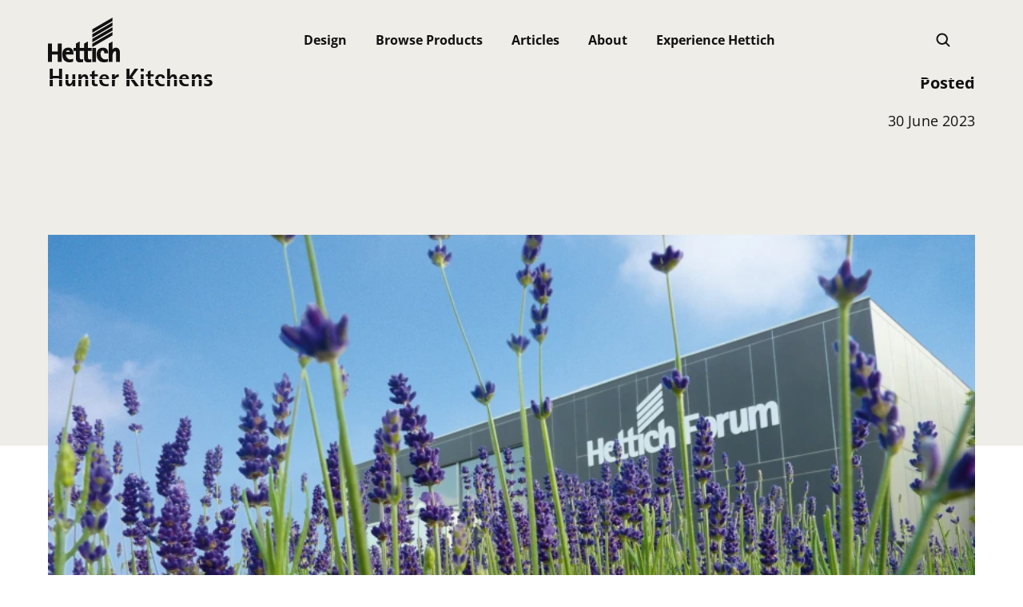

--- FILE ---
content_type: text/html; charset=UTF-8
request_url: https://designwithhettich.au/display/hunter-kitchens/
body_size: 52350
content:
<!DOCTYPE html>
<html lang="en-AU">
  <head>
    <meta charset="UTF-8">
<script type="text/javascript">
/* <![CDATA[ */
var gform;gform||(document.addEventListener("gform_main_scripts_loaded",function(){gform.scriptsLoaded=!0}),document.addEventListener("gform/theme/scripts_loaded",function(){gform.themeScriptsLoaded=!0}),window.addEventListener("DOMContentLoaded",function(){gform.domLoaded=!0}),gform={domLoaded:!1,scriptsLoaded:!1,themeScriptsLoaded:!1,isFormEditor:()=>"function"==typeof InitializeEditor,callIfLoaded:function(o){return!(!gform.domLoaded||!gform.scriptsLoaded||!gform.themeScriptsLoaded&&!gform.isFormEditor()||(gform.isFormEditor()&&console.warn("The use of gform.initializeOnLoaded() is deprecated in the form editor context and will be removed in Gravity Forms 3.1."),o(),0))},initializeOnLoaded:function(o){gform.callIfLoaded(o)||(document.addEventListener("gform_main_scripts_loaded",()=>{gform.scriptsLoaded=!0,gform.callIfLoaded(o)}),document.addEventListener("gform/theme/scripts_loaded",()=>{gform.themeScriptsLoaded=!0,gform.callIfLoaded(o)}),window.addEventListener("DOMContentLoaded",()=>{gform.domLoaded=!0,gform.callIfLoaded(o)}))},hooks:{action:{},filter:{}},addAction:function(o,r,e,t){gform.addHook("action",o,r,e,t)},addFilter:function(o,r,e,t){gform.addHook("filter",o,r,e,t)},doAction:function(o){gform.doHook("action",o,arguments)},applyFilters:function(o){return gform.doHook("filter",o,arguments)},removeAction:function(o,r){gform.removeHook("action",o,r)},removeFilter:function(o,r,e){gform.removeHook("filter",o,r,e)},addHook:function(o,r,e,t,n){null==gform.hooks[o][r]&&(gform.hooks[o][r]=[]);var d=gform.hooks[o][r];null==n&&(n=r+"_"+d.length),gform.hooks[o][r].push({tag:n,callable:e,priority:t=null==t?10:t})},doHook:function(r,o,e){var t;if(e=Array.prototype.slice.call(e,1),null!=gform.hooks[r][o]&&((o=gform.hooks[r][o]).sort(function(o,r){return o.priority-r.priority}),o.forEach(function(o){"function"!=typeof(t=o.callable)&&(t=window[t]),"action"==r?t.apply(null,e):e[0]=t.apply(null,e)})),"filter"==r)return e[0]},removeHook:function(o,r,t,n){var e;null!=gform.hooks[o][r]&&(e=(e=gform.hooks[o][r]).filter(function(o,r,e){return!!(null!=n&&n!=o.tag||null!=t&&t!=o.priority)}),gform.hooks[o][r]=e)}});
/* ]]> */
</script>

    <meta name="viewport" content="width=device-width, initial-scale=1.0">
  
        <link rel="icon" href="https://designwithhettich.au/wp-content/uploads/2023/06/Hettich-Favicon.png"/>
        
    
    <meta name='robots' content='noindex, follow' />
<!-- Google tag (gtag.js) consent mode dataLayer added by Site Kit -->
<script type="text/javascript" id="google_gtagjs-js-consent-mode-data-layer">
/* <![CDATA[ */
window.dataLayer = window.dataLayer || [];function gtag(){dataLayer.push(arguments);}
gtag('consent', 'default', {"ad_personalization":"denied","ad_storage":"denied","ad_user_data":"denied","analytics_storage":"denied","functionality_storage":"denied","security_storage":"denied","personalization_storage":"denied","region":["AT","BE","BG","CH","CY","CZ","DE","DK","EE","ES","FI","FR","GB","GR","HR","HU","IE","IS","IT","LI","LT","LU","LV","MT","NL","NO","PL","PT","RO","SE","SI","SK"],"wait_for_update":500});
window._googlesitekitConsentCategoryMap = {"statistics":["analytics_storage"],"marketing":["ad_storage","ad_user_data","ad_personalization"],"functional":["functionality_storage","security_storage"],"preferences":["personalization_storage"]};
window._googlesitekitConsents = {"ad_personalization":"denied","ad_storage":"denied","ad_user_data":"denied","analytics_storage":"denied","functionality_storage":"denied","security_storage":"denied","personalization_storage":"denied","region":["AT","BE","BG","CH","CY","CZ","DE","DK","EE","ES","FI","FR","GB","GR","HR","HU","IE","IS","IT","LI","LT","LU","LV","MT","NL","NO","PL","PT","RO","SE","SI","SK"],"wait_for_update":500};
/* ]]> */
</script>
<!-- End Google tag (gtag.js) consent mode dataLayer added by Site Kit -->

	<!-- This site is optimized with the Yoast SEO plugin v24.5 - https://yoast.com/wordpress/plugins/seo/ -->
	<title>Hunter Kitchens - Hettich Australia</title><link rel="preload" data-rocket-preload as="font" href="https://designwithhettich.au/wp-content/plugins/Hettich_Australia/webFonts/RotisIISansProBold/font.woff2" crossorigin><link rel="preload" data-rocket-preload as="font" href="https://fonts.gstatic.com/s/opensans/v44/memvYaGs126MiZpBA-UvWbX2vVnXBbObj2OVTS-muw.woff2" crossorigin><style id="wpr-usedcss">.tippy-box[data-animation=fade][data-state=hidden]{opacity:0}[data-tippy-root]{max-width:calc(100vw - 10px)}.tippy-box{position:relative;background-color:#333;color:#fff;border-radius:4px;font-size:14px;line-height:1.4;white-space:normal;outline:0;transition-property:transform,visibility,opacity}.tippy-box[data-placement^=top]>.tippy-arrow{bottom:0}.tippy-box[data-placement^=top]>.tippy-arrow:before{bottom:-7px;left:0;border-width:8px 8px 0;border-top-color:initial;transform-origin:center top}.tippy-box[data-placement^=bottom]>.tippy-arrow{top:0}.tippy-box[data-placement^=bottom]>.tippy-arrow:before{top:-7px;left:0;border-width:0 8px 8px;border-bottom-color:initial;transform-origin:center bottom}.tippy-box[data-placement^=left]>.tippy-arrow{right:0}.tippy-box[data-placement^=left]>.tippy-arrow:before{border-width:8px 0 8px 8px;border-left-color:initial;right:-7px;transform-origin:center left}.tippy-box[data-placement^=right]>.tippy-arrow{left:0}.tippy-box[data-placement^=right]>.tippy-arrow:before{left:-7px;border-width:8px 8px 8px 0;border-right-color:initial;transform-origin:center right}.tippy-box[data-inertia][data-state=visible]{transition-timing-function:cubic-bezier(.54,1.5,.38,1.11)}.tippy-arrow{width:16px;height:16px;color:#333}.tippy-arrow:before{content:"";position:absolute;border-color:transparent;border-style:solid}.tippy-content{position:relative;padding:5px 9px;z-index:1}html{line-height:1.15;-webkit-text-size-adjust:100%}body{margin:0}main{display:block}h1{font-size:2em;margin:.67em 0}hr{box-sizing:content-box;height:0;overflow:visible}a{background-color:transparent}b,strong{font-weight:bolder}code{font-family:monospace,monospace;font-size:1em}small{font-size:80%}img{border-style:none}button,input,optgroup,select,textarea{font-family:inherit;font-size:100%;line-height:1.15;margin:0}button,input{overflow:visible}button,select{text-transform:none}[type=button],[type=reset],[type=submit],button{-webkit-appearance:button}[type=button]::-moz-focus-inner,[type=reset]::-moz-focus-inner,[type=submit]::-moz-focus-inner,button::-moz-focus-inner{border-style:none;padding:0}[type=button]:-moz-focusring,[type=reset]:-moz-focusring,[type=submit]:-moz-focusring,button:-moz-focusring{outline:ButtonText dotted 1px}fieldset{padding:.35em .75em .625em}legend{box-sizing:border-box;color:inherit;display:table;max-width:100%;padding:0;white-space:normal}progress{vertical-align:baseline}textarea{overflow:auto}[type=checkbox],[type=radio]{box-sizing:border-box;padding:0}[type=number]::-webkit-inner-spin-button,[type=number]::-webkit-outer-spin-button{height:auto}[type=search]{-webkit-appearance:textfield;outline-offset:-2px}[type=search]::-webkit-search-decoration{-webkit-appearance:none}::-webkit-file-upload-button{-webkit-appearance:button;font:inherit}details{display:block}summary{display:list-item}template{display:none}[hidden]{display:none}img.emoji{display:inline!important;border:none!important;box-shadow:none!important;height:1em!important;width:1em!important;margin:0 .07em!important;vertical-align:-.1em!important;background:0 0!important;padding:0!important}:where(.wp-block-button__link){border-radius:9999px;box-shadow:none;padding:calc(.667em + 2px) calc(1.333em + 2px);text-decoration:none}:where(.wp-block-calendar table:not(.has-background) th){background:#ddd}:where(.wp-block-columns){margin-bottom:1.75em}:where(.wp-block-columns.has-background){padding:1.25em 2.375em}:where(.wp-block-post-comments input[type=submit]){border:none}:where(.wp-block-cover-image:not(.has-text-color)),:where(.wp-block-cover:not(.has-text-color)){color:#fff}:where(.wp-block-cover-image.is-light:not(.has-text-color)),:where(.wp-block-cover.is-light:not(.has-text-color)){color:#000}:where(.wp-block-file){margin-bottom:1.5em}:where(.wp-block-file__button){border-radius:2em;display:inline-block;padding:.5em 1em}:where(.wp-block-file__button):is(a):active,:where(.wp-block-file__button):is(a):focus,:where(.wp-block-file__button):is(a):hover,:where(.wp-block-file__button):is(a):visited{box-shadow:none;color:#fff;opacity:.85;text-decoration:none}:where(.wp-block-latest-comments:not([style*=line-height] .wp-block-latest-comments__comment)){line-height:1.1}:where(.wp-block-latest-comments:not([style*=line-height] .wp-block-latest-comments__comment-excerpt p)){line-height:1.8}ul{box-sizing:border-box}:where(.wp-block-navigation.has-background .wp-block-navigation-item a:not(.wp-element-button)),:where(.wp-block-navigation.has-background .wp-block-navigation-submenu a:not(.wp-element-button)){padding:.5em 1em}:where(.wp-block-navigation .wp-block-navigation__submenu-container .wp-block-navigation-item a:not(.wp-element-button)),:where(.wp-block-navigation .wp-block-navigation__submenu-container .wp-block-navigation-submenu a:not(.wp-element-button)),:where(.wp-block-navigation .wp-block-navigation__submenu-container .wp-block-navigation-submenu button.wp-block-navigation-item__content),:where(.wp-block-navigation .wp-block-navigation__submenu-container .wp-block-pages-list__item button.wp-block-navigation-item__content){padding:.5em 1em}:where(p.has-text-color:not(.has-link-color)) a{color:inherit}:where(.wp-block-post-excerpt){margin-bottom:var(--wp--style--block-gap);margin-top:var(--wp--style--block-gap)}:where(.wp-block-preformatted.has-background){padding:1.25em 2.375em}:where(.wp-block-pullquote){margin:0 0 1em}.wp-block-search__button{margin-left:10px;word-break:normal}.wp-block-search__button svg{height:1.25em;min-height:24px;min-width:24px;width:1.25em;fill:currentColor;vertical-align:text-bottom}:where(.wp-block-search__button){border:1px solid #ccc;padding:6px 10px}.wp-block-search__inside-wrapper{display:flex;flex:auto;flex-wrap:nowrap;max-width:100%}.wp-block-search__label{width:100%}.wp-block-search__input{-webkit-appearance:initial;appearance:none;border:1px solid #949494;flex-grow:1;margin-left:0;margin-right:0;min-width:3rem;padding:8px;text-decoration:unset!important}:where(.wp-block-search__button-inside .wp-block-search__inside-wrapper){border:1px solid #949494;box-sizing:border-box;padding:4px}:where(.wp-block-search__button-inside .wp-block-search__inside-wrapper) .wp-block-search__input{border:none;border-radius:0;padding:0 4px}:where(.wp-block-search__button-inside .wp-block-search__inside-wrapper) .wp-block-search__input:focus{outline:0}:where(.wp-block-search__button-inside .wp-block-search__inside-wrapper) :where(.wp-block-search__button){padding:4px 8px}.wp-block-social-links{background:0 0;box-sizing:border-box;margin-left:0;padding-left:0;padding-right:0;text-indent:0}.wp-block-social-links .wp-social-link a,.wp-block-social-links .wp-social-link a:hover{border-bottom:0;box-shadow:none;text-decoration:none}.wp-block-social-links .wp-social-link a{padding:.25em}.wp-block-social-links .wp-social-link svg{height:1em;width:1em}.wp-block-social-links .wp-social-link span:not(.screen-reader-text){font-size:.65em;margin-left:.5em;margin-right:.5em}.wp-block-social-links{font-size:24px}.wp-block-social-link{border-radius:9999px;display:block;height:auto;transition:transform .1s ease}@media (prefers-reduced-motion:reduce){.wp-block-social-link{transition-delay:0s;transition-duration:0s}}.wp-block-social-link a{align-items:center;display:flex;line-height:0;transition:transform .1s ease}.wp-block-social-link:hover{transform:scale(1.1)}.wp-block-social-links .wp-block-social-link.wp-social-link{display:inline-block;margin:0;padding:0}.wp-block-social-links .wp-block-social-link.wp-social-link .wp-block-social-link-anchor,.wp-block-social-links .wp-block-social-link.wp-social-link .wp-block-social-link-anchor svg,.wp-block-social-links .wp-block-social-link.wp-social-link .wp-block-social-link-anchor:active,.wp-block-social-links .wp-block-social-link.wp-social-link .wp-block-social-link-anchor:hover,.wp-block-social-links .wp-block-social-link.wp-social-link .wp-block-social-link-anchor:visited{color:currentColor;fill:currentColor}.wp-block-social-links:not(.is-style-logos-only) .wp-social-link{background-color:#f0f0f0;color:#444}.wp-block-social-links:not(.is-style-logos-only) .wp-social-link-facebook{background-color:#1778f2;color:#fff}.wp-block-social-links:not(.is-style-logos-only) .wp-social-link-instagram{background-color:#f00075;color:#fff}.wp-block-social-links:not(.is-style-logos-only) .wp-social-link-linkedin{background-color:#0d66c2;color:#fff}.wp-block-social-links:not(.is-style-logos-only) .wp-social-link-youtube{background-color:red;color:#fff}.wp-block-social-links.is-style-logos-only .wp-social-link{background:0 0}.wp-block-social-links.is-style-logos-only .wp-social-link a{padding:0}.wp-block-social-links.is-style-logos-only .wp-social-link svg{height:1.25em;width:1.25em}.wp-block-social-links.is-style-logos-only .wp-social-link-facebook{color:#1778f2}.wp-block-social-links.is-style-logos-only .wp-social-link-instagram{color:#f00075}.wp-block-social-links.is-style-logos-only .wp-social-link-linkedin{color:#0d66c2}.wp-block-social-links.is-style-logos-only .wp-social-link-youtube{color:red}:where(.wp-block-term-description){margin-bottom:var(--wp--style--block-gap);margin-top:var(--wp--style--block-gap)}:where(pre.wp-block-verse){font-family:inherit}.wp-element-button{cursor:pointer}:root{--wp--preset--font-size--normal:16px;--wp--preset--font-size--huge:42px}.screen-reader-text{border:0;clip:rect(1px,1px,1px,1px);-webkit-clip-path:inset(50%);clip-path:inset(50%);height:1px;margin:-1px;overflow:hidden;padding:0;position:absolute;width:1px;word-wrap:normal!important}.screen-reader-text:focus{background-color:#ddd;clip:auto!important;-webkit-clip-path:none;clip-path:none;color:#444;display:block;font-size:1em;height:auto;left:5px;line-height:normal;padding:15px 23px 14px;text-decoration:none;top:5px;width:auto;z-index:100000}html :where(.has-border-color){border-style:solid}html :where([style*=border-top-color]){border-top-style:solid}html :where([style*=border-right-color]){border-right-style:solid}html :where([style*=border-bottom-color]){border-bottom-style:solid}html :where([style*=border-left-color]){border-left-style:solid}html :where([style*=border-width]){border-style:solid}html :where([style*=border-top-width]){border-top-style:solid}html :where([style*=border-right-width]){border-right-style:solid}html :where([style*=border-bottom-width]){border-bottom-style:solid}html :where([style*=border-left-width]){border-left-style:solid}html :where(img[class*=wp-image-]){height:auto;max-width:100%}:where(figure){margin:0 0 1em}html :where(.is-position-sticky){--wp-admin--admin-bar--position-offset:var(--wp-admin--admin-bar--height,0px)}@media screen and (max-width:600px){html :where(.is-position-sticky){--wp-admin--admin-bar--position-offset:0px}}.swiper-container{margin-left:auto;margin-right:auto;position:relative;overflow:hidden;list-style:none;padding:0;z-index:1}.swiper-wrapper{position:relative;width:100%;height:100%;z-index:1;display:flex;transition-property:transform;box-sizing:content-box}.swiper-slide{flex-shrink:0;width:100%;height:100%;position:relative;transition-property:transform}.swiper-button-next,.swiper-button-prev{position:absolute;top:50%;width:calc(var(--swiper-navigation-size)/44*27);height:var(--swiper-navigation-size);margin-top:calc(0px - var(--swiper-navigation-size)/ 2);z-index:10;cursor:pointer;display:flex;align-items:center;justify-content:center;color:var(--swiper-navigation-color,var(--swiper-theme-color))}.swiper-button-next:after,.swiper-button-prev:after{font-family:swiper-icons;font-size:var(--swiper-navigation-size);text-transform:none!important;letter-spacing:0;text-transform:none;font-variant:initial;line-height:1}.swiper-button-prev{left:10px;right:auto}.swiper-button-prev:after{content:"prev"}.swiper-button-next{right:10px;left:auto}.swiper-button-next:after{content:"next"}body{--wp--preset--color--black:#000000;--wp--preset--color--cyan-bluish-gray:#abb8c3;--wp--preset--color--white:#ffffff;--wp--preset--color--pale-pink:#f78da7;--wp--preset--color--vivid-red:#cf2e2e;--wp--preset--color--luminous-vivid-orange:#ff6900;--wp--preset--color--luminous-vivid-amber:#fcb900;--wp--preset--color--light-green-cyan:#7bdcb5;--wp--preset--color--vivid-green-cyan:#00d084;--wp--preset--color--pale-cyan-blue:#8ed1fc;--wp--preset--color--vivid-cyan-blue:#0693e3;--wp--preset--color--vivid-purple:#9b51e0;--wp--preset--gradient--vivid-cyan-blue-to-vivid-purple:linear-gradient(135deg,rgba(6, 147, 227, 1) 0%,rgb(155, 81, 224) 100%);--wp--preset--gradient--light-green-cyan-to-vivid-green-cyan:linear-gradient(135deg,rgb(122, 220, 180) 0%,rgb(0, 208, 130) 100%);--wp--preset--gradient--luminous-vivid-amber-to-luminous-vivid-orange:linear-gradient(135deg,rgba(252, 185, 0, 1) 0%,rgba(255, 105, 0, 1) 100%);--wp--preset--gradient--luminous-vivid-orange-to-vivid-red:linear-gradient(135deg,rgba(255, 105, 0, 1) 0%,rgb(207, 46, 46) 100%);--wp--preset--gradient--very-light-gray-to-cyan-bluish-gray:linear-gradient(135deg,rgb(238, 238, 238) 0%,rgb(169, 184, 195) 100%);--wp--preset--gradient--cool-to-warm-spectrum:linear-gradient(135deg,rgb(74, 234, 220) 0%,rgb(151, 120, 209) 20%,rgb(207, 42, 186) 40%,rgb(238, 44, 130) 60%,rgb(251, 105, 98) 80%,rgb(254, 248, 76) 100%);--wp--preset--gradient--blush-light-purple:linear-gradient(135deg,rgb(255, 206, 236) 0%,rgb(152, 150, 240) 100%);--wp--preset--gradient--blush-bordeaux:linear-gradient(135deg,rgb(254, 205, 165) 0%,rgb(254, 45, 45) 50%,rgb(107, 0, 62) 100%);--wp--preset--gradient--luminous-dusk:linear-gradient(135deg,rgb(255, 203, 112) 0%,rgb(199, 81, 192) 50%,rgb(65, 88, 208) 100%);--wp--preset--gradient--pale-ocean:linear-gradient(135deg,rgb(255, 245, 203) 0%,rgb(182, 227, 212) 50%,rgb(51, 167, 181) 100%);--wp--preset--gradient--electric-grass:linear-gradient(135deg,rgb(202, 248, 128) 0%,rgb(113, 206, 126) 100%);--wp--preset--gradient--midnight:linear-gradient(135deg,rgb(2, 3, 129) 0%,rgb(40, 116, 252) 100%);--wp--preset--font-size--small:13px;--wp--preset--font-size--medium:20px;--wp--preset--font-size--large:36px;--wp--preset--font-size--x-large:42px;--wp--preset--spacing--20:0.44rem;--wp--preset--spacing--30:0.67rem;--wp--preset--spacing--40:1rem;--wp--preset--spacing--50:1.5rem;--wp--preset--spacing--60:2.25rem;--wp--preset--spacing--70:3.38rem;--wp--preset--spacing--80:5.06rem;--wp--preset--shadow--natural:6px 6px 9px rgba(0, 0, 0, .2);--wp--preset--shadow--deep:12px 12px 50px rgba(0, 0, 0, .4);--wp--preset--shadow--sharp:6px 6px 0px rgba(0, 0, 0, .2);--wp--preset--shadow--outlined:6px 6px 0px -3px rgba(255, 255, 255, 1),6px 6px rgba(0, 0, 0, 1);--wp--preset--shadow--crisp:6px 6px 0px rgba(0, 0, 0, 1)}:where(.is-layout-flex){gap:.5em}:where(.is-layout-grid){gap:.5em}body .is-layout-flex{display:flex}body .is-layout-flex{flex-wrap:wrap;align-items:center}body .is-layout-flex>*{margin:0}.has-white-color{color:var(--wp--preset--color--white)!important}:where(.wp-block-post-template.is-layout-flex){gap:1.25em}:where(.wp-block-post-template.is-layout-grid){gap:1.25em}:where(.wp-block-columns.is-layout-flex){gap:2em}:where(.wp-block-columns.is-layout-grid){gap:2em}@font-face{font-display:swap;font-family:RotisIISansProBold;src:url('https://designwithhettich.au/wp-content/plugins/Hettich_Australia/webFonts/RotisIISansProBold/font.woff2') format('woff2'),url('https://designwithhettich.au/wp-content/plugins/Hettich_Australia/webFonts/RotisIISansProBold/font.woff') format('woff')}[id^=bg-showmore-hidden]{display:none;padding-top:15px}a[id^=bg-showmore-action],a[id^=bg-showmore-action]:focus{outline:0}.border-box,a,body,code,dd,div,dl,dt,fieldset,footer,form,h1,h2,h5,header,html,input[type=email],input[type=number],input[type=password],input[type=tel],input[type=text],input[type=url],legend,li,main,p,section,table,td,textarea,th,tr,ul{box-sizing:border-box}img{max-width:100%}.cover{background-size:cover!important}.contain{background-size:contain!important}.bt{border-top-style:solid;border-top-width:1px}.br{border-right-style:solid;border-right-width:1px}.bl{border-left-style:solid;border-left-width:1px}.cf:after,.cf:before{content:" ";display:table}.cf:after{clear:both}.cl{clear:left}.cn{clear:none}.dt{display:table}.flex{display:flex}.fn{float:none}.code,code{font-family:Consolas,monaco,monospace}.times{font-family:times,serif}.i{font-style:italic}.normal{font-weight:400}.b{font-weight:700}.h2{height:2rem}.link{text-decoration:none;transition:color .15s ease-in}.link:link,.link:visited{transition:color .15s ease-in}.link:hover{transition:color .15s ease-in}.link:active{transition:color .15s ease-in}.link:focus{transition:color .15s ease-in;outline:currentColor dotted 1px}.list{list-style-type:none}.static{position:static}.relative{position:relative}.absolute{position:absolute}.fixed{position:fixed}.collapse{border-collapse:collapse;border-spacing:0}.tl{text-align:left}.tr{text-align:right}.tc{text-align:center}.f1{font-size:3rem}.f2{font-size:2.25rem}.f3{font-size:1.5rem}.f4{font-size:1.25rem}.f5{font-size:1rem}.center{margin-right:auto;margin-left:auto}.clip{position:fixed!important;clip:rect(1px 1px 1px 1px);clip:rect(1px,1px,1px,1px)}.pointer:hover{cursor:pointer}.shadow{box-shadow:0 0 .16em #000}.blur{-webkit-filter:blur(7px);filter:blur(7px)}.flip{transform:scale(-1,-1)}.far{-moz-osx-font-smoothing:grayscale;-webkit-font-smoothing:antialiased;display:inline-block;font-style:normal;font-variant:normal;text-rendering:auto;line-height:1}.sr-only{border:0;clip:rect(0,0,0,0);height:1px;margin:-1px;overflow:hidden;padding:0;position:absolute;width:1px}.far{font-weight:400}.far{font-family:'Font Awesome 5 Free'}:root{--swiper-theme-color:#007aff}.swiper{margin-left:auto;margin-right:auto;position:relative;overflow:hidden;list-style:none;padding:0;z-index:1;display:block}.swiper-wrapper{position:relative;width:100%;height:100%;z-index:1;display:flex;transition-property:transform;transition-timing-function:var(--swiper-wrapper-transition-timing-function,initial);box-sizing:content-box}.swiper-wrapper{transform:translate3d(0,0,0)}.swiper-slide{flex-shrink:0;width:100%;height:100%;position:relative;transition-property:transform;display:block}.swiper-lazy-preloader{width:42px;height:42px;position:absolute;left:50%;top:50%;margin-left:-21px;margin-top:-21px;z-index:10;transform-origin:50%;box-sizing:border-box;border:4px solid var(--swiper-preloader-color,var(--swiper-theme-color));border-radius:50%;border-top-color:transparent}.swiper:not(.swiper-watch-progress) .swiper-lazy-preloader{animation:1s linear infinite swiper-preloader-spin}@keyframes swiper-preloader-spin{0%{transform:rotate(0)}100%{transform:rotate(360deg)}}:root{--swiper-navigation-size:44px}.swiper-button-next,.swiper-button-prev{position:absolute;top:var(--swiper-navigation-top-offset,50%);width:calc(var(--swiper-navigation-size)/ 44 * 27);height:var(--swiper-navigation-size);margin-top:calc(0px - (var(--swiper-navigation-size)/ 2));z-index:10;cursor:pointer;display:flex;align-items:center;justify-content:center;color:var(--swiper-navigation-color,var(--swiper-theme-color))}.swiper-button-next.swiper-button-disabled,.swiper-button-prev.swiper-button-disabled{opacity:.35;cursor:auto;pointer-events:none}.swiper-button-next.swiper-button-hidden,.swiper-button-prev.swiper-button-hidden{opacity:0;cursor:auto;pointer-events:none}.swiper-navigation-disabled .swiper-button-next,.swiper-navigation-disabled .swiper-button-prev{display:none!important}.swiper-button-next svg,.swiper-button-prev svg{width:100%;height:100%;object-fit:contain;transform-origin:center}.swiper-button-prev{left:var(--swiper-navigation-sides-offset,10px);right:auto}.swiper-button-lock{display:none}.swiper-button-next:after,.swiper-button-prev:after{font-family:swiper-icons;font-size:var(--swiper-navigation-size);text-transform:none!important;letter-spacing:0;font-variant:initial;line-height:1}.swiper-button-prev:after{content:'prev'}.swiper-button-next{right:var(--swiper-navigation-sides-offset,10px);left:auto}.swiper-button-next:after{content:'next'}.swiper-pagination{position:absolute;text-align:center;transition:.3s opacity;transform:translate3d(0,0,0);z-index:10}.swiper-scrollbar{border-radius:var(--swiper-scrollbar-border-radius,10px);position:relative;touch-action:none;background:var(--swiper-scrollbar-bg-color,rgba(0,0,0,.1))}.swiper-scrollbar-disabled>.swiper-scrollbar,.swiper-scrollbar.swiper-scrollbar-disabled{display:none!important}.swiper-scrollbar.swiper-scrollbar-horizontal{position:absolute;left:var(--swiper-scrollbar-sides-offset,1%);bottom:var(--swiper-scrollbar-bottom,4px);top:var(--swiper-scrollbar-top,auto);z-index:50;height:var(--swiper-scrollbar-size,4px);width:calc(100% - 2 * var(--swiper-scrollbar-sides-offset,1%))}.swiper-scrollbar.swiper-scrollbar-vertical{position:absolute;left:var(--swiper-scrollbar-left,auto);right:var(--swiper-scrollbar-right,4px);top:var(--swiper-scrollbar-sides-offset,1%);z-index:50;width:var(--swiper-scrollbar-size,4px);height:calc(100% - 2 * var(--swiper-scrollbar-sides-offset,1%))}.swiper-scrollbar-drag{height:100%;width:100%;position:relative;background:var(--swiper-scrollbar-drag-bg-color,rgba(0,0,0,.5));border-radius:var(--swiper-scrollbar-border-radius,10px);left:0;top:0}.swiper-scrollbar-lock{display:none}.swiper-zoom-container{width:100%;height:100%;display:flex;justify-content:center;align-items:center;text-align:center}.swiper-zoom-container>canvas,.swiper-zoom-container>img,.swiper-zoom-container>svg{max-width:100%;max-height:100%;object-fit:contain}.swiper-slide-zoomed{cursor:move;touch-action:none}.swiper .swiper-notification{position:absolute;left:0;top:0;pointer-events:none;opacity:0;z-index:-1000}:root{--container-max-width:1320px;--padding-width:60px;--section-gap-base:30px;--section-gap-multiplier:4;--header-height:100px;--header-logo-top-offset:15px}:root{--primary-text-color:#111;--primary-brand-color:#111;--primary-brand-bg-text-color:white;--alt-brand-color:#666;--alt2-brand-color:#999;--secondary-brand-color:var(--primary-brand-color);--primary-dark-grey-color:#111;--primary-red-color:#ED1C24;--secondary-mid-grey-color:#666;--secondary-beige-color:#EFEDE8;--primary-gradient:var(--primary-brand-color);--menu-item-color:#666;--footer-bright-color:none;--footer-dark-color:#111;--light-grey:#f5f5f5}:root{--main-font-family:'Open Sans',sans-serif;--headings-font-family:'RotisIISansProBold',serif}.heading--display{font-size:70px;line-height:72px}h2{font-size:80px;line-height:80px;letter-spacing:-2px}h2{font-size:42px;line-height:52px;font-weight:700;letter-spacing:-.01em}.heading--h4{font-size:24px;line-height:34px;font-weight:400;letter-spacing:-.01em}.heading--h5,h5{font-size:20px;line-height:28px}html{scroll-behavior:smooth}body{background-color:#fff}img{max-width:100%;height:auto}iframe{max-width:100%}:target:before{content:"";display:block;height:100px;margin:-100px 0 0}:root{--container-width:min(calc(100vw - var(--padding-width) * 2), var(--container-max-width));--current-padding-width:calc((100vw - var(--container-width)) / 2)}:first-child{--nth-child-idx:1}:nth-child(2){--nth-child-idx:2}:nth-child(3){--nth-child-idx:3}:nth-child(4){--nth-child-idx:4}:nth-child(5){--nth-child-idx:5}:nth-child(6){--nth-child-idx:6}:nth-child(7){--nth-child-idx:7}:nth-child(8){--nth-child-idx:8}:nth-child(9){--nth-child-idx:9}:nth-child(10){--nth-child-idx:10}:nth-child(11){--nth-child-idx:11}:nth-child(12){--nth-child-idx:12}:nth-child(13){--nth-child-idx:13}:nth-child(14){--nth-child-idx:14}:nth-child(15){--nth-child-idx:15}.container{box-sizing:border-box;max-width:var(--container-max-width);width:calc(100% - var(--padding-width) * 2);margin:0 auto}@media (max-width:1329px){:root{--padding-width:60px}}@media (max-width:1129px){:root{--padding-width:40px}}:root{font-family:var(--main-font-family)}h1,h2,h5{font-family:var(--headings-font-family)}:root{color:var(--primary-text-color);font-size:16px;line-height:24px}a{color:var(--primary-brand-color)}h1,h2,h5{margin:0}h1 a,h2 a,h5 a{color:inherit;text-decoration:none}.grid{display:grid;--grid-size:12;--grid-column-gap:24px;grid-template-columns:repeat(var(--grid-size),1fr);grid-column-gap:var(--grid-column-gap);grid-row-gap:var(--grid-column-gap)}.grid__col--span2{grid-column-end:span 2}.grid__col--span3{grid-column-end:span 3}.grid__col--span8{grid-column-end:span 8}.grid__col--span9{grid-column-end:span 9}.layout-row__content:not(.layout-row__content--preview){display:grid;grid-template-columns:var(--col-frs,1fr)}.layout-row:nth-child(2n) .layout-row__content:not(.layout-row__content--preview){grid-template-columns:var(--alt-col-frs,var(--col-frs))}.layout-row__content:not(.layout-row__content--preview)>*{min-width:0}@media (max-width:1023px){h2{font-size:40px;line-height:50px;letter-spacing:-.01em}h2{font-size:32px;line-height:38px;letter-spacing:0}iframe[src^="https://www.youtube.com/"]{--iframe-width:calc(100vw - var(--padding-width)*2);--iframe-height:calc(var(--iframe-width) * 9/16);width:var(--iframe-width);height:var(--iframe-height)}:root{--padding-width:24px;--section-gap-base:15px}.layout-row:nth-child(2n) .layout-row__content:not(.layout-row__content--preview),.layout-row__content:not(.layout-row__content--preview){grid-template-columns:1fr;row-gap:20px}}:root{--section-top-gap-multiplier:var(--section-gap-multiplier);--section-bottom-gap-multiplier:var(--section-gap-multiplier);--section-top-padd-multiplier:0;--section-bottom-padd-multiplier:0}.section{--section-top-gap-size:calc(var(--section-gap-base) * var(--section-top-gap-multiplier));--section-bottom-gap-size:calc(var(--section-gap-base) * var(--section-bottom-gap-multiplier));position:relative;margin-top:var(--section-top-gap-size);margin-bottom:var(--section-bottom-gap-size);padding-top:calc(var(--section-gap-base) * var(--section-top-padd-multiplier));padding-bottom:calc(var(--section-gap-base) * var(--section-bottom-padd-multiplier));background-position:center;background-size:cover}.section:first-child{margin-top:0}.section+.section{margin-top:0}.section__image-bg-box{position:absolute;top:0;left:0;width:100%;height:100%;overflow:hidden}.section__image-bg{position:absolute;top:0;left:0;width:100%;height:100%;object-fit:cover}.section__content{position:relative}.slider{position:relative;--animation-enabled:1}.slider--no-animation{--animation-enabled:0}.slider__items{position:absolute;top:0;left:50%;transform:translateX(-50%);width:100%;height:100%}.slider__animation--default .slider__item--active{transition-delay:0s;opacity:1;pointer-events:initial;z-index:1}.slider__nav-item{--active-width:32px;--active-heigth:32px;--active-background-color:transparent;width:20px;height:18px;background-color:transparent;border:0;padding:0;color:#fff;cursor:pointer}.slider__nav-item svg{width:100%;height:100%}.slider__nav-item:not(:last-child){margin-right:15px}.slider__arrow{pointer-events:initial;background:0 0;border:0;padding:0;cursor:pointer}@media (max-width:1023px){.slider__items{width:100%!important}.slider__arrow{display:flex;background:rgba(255,255,255,.5);scale:0.8;border-radius:50%}}.draggable-content__container{display:flex;position:relative;overflow-x:scroll;--item-gap:20px}.draggable-content__items{display:flex;height:100%;padding:0 50vw;flex-shrink:0}.draggable-content__item{width:25.81vw;max-width:413px;min-width:280px;flex-shrink:0}.draggable-content__item:not(:last-child){margin-right:var(--item-gap)}@media (max-width:1023px){.draggable-content__items{padding:0 0 0 var(--padding-width)}.draggable-content__items::after{content:'';display:block;flex-shrink:0;width:var(--padding-width)}}.gform_wrapper.gravity-theme .gchoice{margin-bottom:10px}.gform_footer{position:relative;z-index:1}.three-canvas__container{position:fixed;top:0;left:0;z-index:100000;pointer-events:none}.anim--fade-up{opacity:0;transition:opacity .65s linear,transform .65s ease;--anim-delay:.15s;transition-delay:var(--anim-delay)}.anim--fade-up{transform:translateY(15px)}.visible-tag--visible .anim--fade-up,.visible-tag--visible.anim--fade-up{opacity:1;transform:translateY(0)}@media (min-width:1024px){.lines-shift-container{--shift-base-delay:140ms;--anim-duration:calc(var(--shift-base-delay) * 10);--shift-delay:0ms;visibility:hidden}.shift-line{--line-number:var(--nth-child-idx);overflow:hidden;display:inline-flex;position:relative;width:100%}.shift-line>span{display:inline-block;will-change:opacity,transform;transition:opacity calc(var(--anim-duration) / 3) linear,transform var(--anim-duration) cubic-bezier(.19, 1, .22, 1);transform:translateY(103%);transition-delay:calc(var(--shift-base-delay) + var(--shift-delay) + (var(--anim-duration) / 10) * (var(--line-number) - 1))}body.page--loaded:not(.pace-running) .lines-shift-container{visibility:initial}body.page--loaded:not(.pace-running) .lines-shift-container:not(.lines-shift-container--vt) .shift-line>span{transform:translateY(0)}}.gform_button{position:relative;overflow:hidden;display:inline-flex;box-sizing:border-box;justify-content:center;align-items:center;height:49px;padding:0 10px;min-width:149px;background-color:var(--primary-brand-color);border:none;border-radius:4px;text-decoration:none;font-size:16px;line-height:24px;font-weight:700;color:var(--primary-brand-bg-text-color);cursor:pointer;transition:color ease-out .4s}.gform_button::before{content:'';position:absolute;top:0;left:0;display:block;width:200%;height:100%;background:linear-gradient(to right,var(--primary-brand-color) 0%,var(--primary-yellow-color) 50%,#ffb510 50.01%,#ffb510 59.71%,#f48120 95.27%);z-index:-1;transform:translateX(0);transition:transform ease-out .4s}.gform_button:hover{color:#fff}.gform_button:hover::before{transform:translateX(-50%)}.gform_wrapper.gravity-theme .gfield input,.input{height:50px;line-height:50px;padding:0 15px;background-color:#fff;border:1px solid #ccc;border-radius:4px}.gform_wrapper.gravity-theme .gfield input[type=file]{border:0;padding:0}.gform_wrapper.gravity-theme .gfield textarea,.textarea{height:50px;padding:15px;background-color:#fff;border:1px solid #ccc;border-radius:4px}.gform_wrapper.gravity-theme .gfield input[type=file]{box-sizing:border-box;border:1px solid var(--primary-brand-color);border-radius:4px;height:auto;line-height:initial}.gfield input[type=file]::-webkit-file-upload-button,.gfield input[type=file]::file-selector-button{height:50px;padding:0 20px;background-color:var(--primary-brand-color);border:none;font-size:16px;line-height:24px;font-weight:700;color:var(--primary-brand-bg-text-color);cursor:pointer;margin-right:10px}.pagination{display:flex;justify-content:center;margin-bottom:120px}.input--select{padding:0 15px}.input--select--hidden{display:none!important}.el-select{--select-height:3.125em;--side-padding:15px;--background-color:white;position:relative;width:350px;max-width:100%;display:block;padding:0;background:0 0;border:none;font-size:16px}.el-select button{cursor:pointer;background-color:transparent;border:none;height:var(--select-height);width:100%}.el-select::before{content:attr(selected-text);display:block;box-sizing:border-box;height:var(--select-height);line-height:var(--select-height);border:1px solid #ddd;border-radius:4px;background-color:var(--background-color);padding:0 var(--side-padding);color:#111}.el-select button,.el-select::before{text-overflow:ellipsis;white-space:nowrap;overflow:hidden}.el-select--disabled::before{background-color:#f5f5f5;border-color:#ccc}.el-select::after{content:'';width:0;height:0;position:absolute;top:50%;right:20px;transform:translateY(-50%);border-left:5px solid transparent;border-right:5px solid transparent;border-top:5px solid #000;pointer-events:none}.el-select.el-select--active::after{border-top:none;border-bottom:5px solid #000}.el-select[value=""]::before{color:#999}.el-select__trigger{position:absolute;top:0;left:0}.el-select__search{box-sizing:border-box;width:100%;height:100%;border:0;background-color:transparent;padding:0 var(--side-padding)}.el-select__search:focus{background-color:var(--background-color)}.el-select__options{position:absolute;display:none;top:calc(var(--select-height) + 8px);left:0;width:100%;border-radius:4px;background-color:#fff;box-shadow:0 5px 16px rgba(0,0,0,.1);max-height:200px;overflow-y:scroll}.el-select.el-select--active .el-select__options{display:block;z-index:1}.el-select__option{display:block;box-sizing:border-box;line-height:var(--select-height);padding:0 20px;text-align:left}.el-select__option--hidden{display:none}.el-select__option:hover{background-color:#f2f2f2}.el-select__option:empty{height:1.25em;line-height:1.25em;pointer-events:none}.el-select__option:empty::before{content:'---'}.evlt-paragraph{display:flex;flex-direction:column;background-size:cover;background-position:center}.wrapper--dark .evlt-paragraph{color:#fff}.evlt-paragraph__main-title{margin-bottom:20px}.evlt-paragraph__sub-title{margin-bottom:14px;font-family:var(--main-font-family)}.evlt-paragraph__text{margin-bottom:20px}.evlt-paragraph__text p:first-child{margin-top:0}.evlt-paragraph__text p:last-child{margin-bottom:0}.wrapper--dark .evlt-paragraph__text{color:#aaa}.evlt-tabs:not(.evlt-tabs--preview) .evlt-tabs__item:not(.evlt-tabs__item--active){display:none}.evlt-tabs:not(.evlt-tabs--preview) .evlt-tabs__item{opacity:0;transition:opacity .6s ease}.evlt-tabs:not(.evlt-tabs--preview) .evlt-tabs__item--animate{opacity:1}.evlt-image{display:block;line-height:0}.evlt-image--right{text-align:right;margin-left:auto}.slider-floating-controller__parent:hover,.slider-floating-controller__parent:hover .slider-floating-controller{cursor:none}.slider-floating-controller__parent:hover .slider-floating-controller{opacity:1}.slider-floating-controller{pointer-events:none;position:absolute;top:0;left:0;display:flex;justify-content:center;align-items:center;width:88px;height:88px;border:0;border-radius:50%;background-color:var(--alt2-brand-color);opacity:0;transition:transform .1s ease,opacity .3s ease}.evlt-modal{display:flex;box-sizing:border-box;justify-content:center;align-items:flex-start;position:fixed;width:100%;height:100vh;top:0;left:0;background-color:rgba(0,0,0,.6);z-index:1000;overflow-y:auto;padding:40px 0;opacity:0;pointer-events:none}.evlt-modal--visible{opacity:1;pointer-events:initial}.evlt-modal__popup{position:relative;background-color:var(--secondary-beige-color);padding:100px 100px 120px}.evlt-modal__popup-close-btn{position:absolute;top:35px;right:35px;display:flex;background-color:transparent;border:0;padding:5px;cursor:pointer;z-index:1}.modular-slider-nav-buttons{position:absolute;bottom:60px}.modular-slider-nav-video-bg{position:absolute;top:0;left:0;width:100%;height:100%}.hero-banner{box-sizing:border-box;position:relative;height:522px;background-size:cover;background-position:center;color:#fff}.hero-banner:last-child{margin-bottom:0}.hero-banner::before{content:'';display:block;position:absolute;top:0;left:0;width:100%;height:100%;background-color:rgba(0,0,0,.4)}.hero-banner__container{position:relative;z-index:1;display:flex;flex-direction:column;justify-content:center;align-items:center;height:100%;text-align:center}.hero-banner__title{margin-bottom:12px}.hero-banner__text{margin-bottom:32px}.image-showcase{--visible-items:5;--items-gap:20px;--current-item:1;text-align:center}.image-showcase__images{margin-top:20px;display:flex;justify-content:space-between;align-items:center;overflow:hidden}.image-showcase__navs{display:none;position:absolute;top:50%;transform:translateY(-50%);justify-content:space-between;width:100%;pointer-events:none}@media (min-width:1024px){.image-showcase--scrollable .image-showcase__images{width:calc(100% - 100px * 2);margin:0 auto}.image-showcase--scrollable .image-showcase__navs{display:flex}}.post-cards{--loading-shift:100px;margin-bottom:calc(var(--section-gap-size) - var(--loading-shift));position:relative}.post-cards__item{display:flex;flex-direction:column;background-color:var(--secondary-beige-color);user-select:none;opacity:0;transform:translateY(100px);transition:opacity 650ms ease-in-out,transform 650ms ease-in-out;transition-delay:calc(300ms * (var(--nth-child-idx) - 1))}.visible-tag--visible .post-cards__item{opacity:1;transform:translateY(0)}.post-cards__item-image-box{position:relative;overflow:hidden;display:flex;flex-direction:column;justify-content:center;align-items:center;height:282px;flex-shrink:0;background-size:cover;background-position:center;font-size:0;text-decoration:none;padding:30px;user-drag:none;-webkit-user-drag:none}.post-cards__item-image{position:absolute;top:0;left:0;width:100%;height:100%;object-fit:cover}.post-cards__item-content{box-sizing:border-box;display:flex;flex-direction:column;height:100%;padding:30px}.post-cards__item-title{margin-bottom:10px;color:var(--primary-dark-grey-color)}.post-cards__item-text{font-size:14px;line-height:21px;color:#666;margin-bottom:auto;z-index:1}.post-cards__item-link{margin-top:10px;display:flex;text-decoration:none;color:#111}.post-cards__item-link svg{width:48px;height:48px}.post-cards__carousel-layout{display:flex;column-gap:var(--column-gap);overflow-x:auto;scroll-behavior:smooth;scroll-snap-type:x mandatory;scrollbar-width:none}.post-cards__carousel-layout--dragging{scroll-snap-type:none;scroll-behavior:unset;cursor:grabbing;user-select:none}.post-cards__carousel-layout::-webkit-scrollbar{display:none}.post-card__carousel-item{flex-shrink:0;width:var(--column-width,100%);scroll-snap-align:var(--scroll-snap-align,start)}@media (max-width:1023px){.image-showcase{--visible-items:4!important;--items-gap:10px!important}.image-showcase .image-showcase__images{overflow-x:auto;padding-bottom:20px}.post-cards__item:not(.post-cards__item--full-image) .post-cards__item-image-box{height:226px}.post-card__carousel-item{width:100%}}.post-cards__infinite-layout{display:grid;grid-template-columns:repeat(calc(var(--items-count) * 3),var(--item-width,400px));column-gap:var(--grid-column-gap,20px);row-gap:20px;width:calc(var(--items-count) * 3 * var(--item-width,400px) + (var(--items-count) * 3 - 1) * var(--grid-column-gap,20px));position:relative;left:50%;transform:translateX(calc(var(--shift,0) * (100% / (var(--items-count) * 3)) * -1 - 50%));transition:transform .5s}.post-cards__infinite-layout--no-anim{transition:none}.posts-preview{padding:7vw 0;background-color:var(--secondary-light-purple-color)}.posts-preview__view{width:100%;flex-shrink:0;margin-right:-100%;opacity:0;pointer-events:none;transition:opacity .5s ease-out}.posts-preview__view--active{opacity:1;pointer-events:initial;transition:opacity .5s ease-out}.posts-preview__list-item{border-top:1px solid var(--primary-brand-color);padding-top:12px;width:calc((100% - 30px * 3)/ 6);margin-right:15px;flex-shrink:0;cursor:pointer}@media (max-width:1024px){.posts-preview__list-item{width:100%;margin-bottom:10px}}.wrapper{will-change:background-color;transition:background-color .5s ease;position:fixed;width:100%;height:100%;top:0;left:0}.wrapper--dark{background-color:#111}:root{--topbar-height:30px}:root{--mobile-header-space:80px;--header-top-offset:0px;--header-topbar-offset:0px}.header{height:var(--header-height);background-color:#fff;box-shadow:0 1px 2px rgba(0,0,0,.07);z-index:10}.header--open{position:fixed;width:100%;top:0;z-index:11}.header--open::before{content:'';display:block;width:100%;height:var(--mobile-header-space);position:absolute;top:0;left:0;background-color:#fff}.header__trigger-btn{display:none;width:40px;height:40px;color:#111;background:0 0;border:0;padding:0;line-height:0}@media (max-width:1023px){.post-cards__infinite-layout{--item-width:100vw;--grid-column-gap:0px;transform:translateX(calc(var(--shift,0) * (100% / (var(--items-count) * 3)) * -1 - 50% + (var(--item-width,400px)/ 2) *(1 - clamp(0,rem(var(--items-count),2),1))))}:root{--topbar-height:0}:root{--header-height:var(--header-height-mobile, 55px)}.header__trigger-btn{display:block}}@media (min-width:1024px){.mega-menu__content{position:relative;max-width:700px}.mega-menu__close-btn{position:absolute;top:30px;right:0;display:flex;width:50px;height:50px;justify-content:center;align-items:center;color:#fff;background-color:#222429;border:0;padding:0;cursor:pointer}}.post-header{margin-bottom:60px}.post-header__description{box-sizing:border-box;background-color:var(--secondary-beige-color);height:558px;padding:90px 0}.post-header__title{color:var(--primary-dark-grey-color)}.post-header__posted{text-align:right}.post-header__posted-label{color:#111;font-size:20px;line-height:28px;font-weight:700;margin-bottom:20px}.post-header__posted-date{color:var(--secondary-brand-color);font-size:18px;line-height:27px;letter-spacing:.01em}.post-header__image{margin-top:-264px;height:667px;background-size:cover;background-position:center}.footer{clear:both;background-color:var(--footer-bright-color)}@media (max-width:1023px){.post-header{margin-bottom:40px}.post-header__description{padding-top:50px;box-sizing:border-box;height:auto;min-height:375px;padding-bottom:92px}.post-header__posted{text-align:left;order:-1;margin-bottom:30px}.post-header__posted-label{margin-bottom:10px}.post-header__image{margin-top:-92px;height:184px}.footer{text-align:center}}.post__content{color:#333}.post__content p:first-child{color:var(--primary-dark-grey-color);font-size:26px;line-height:36px}.select2-container{box-sizing:border-box;display:inline-block;margin:0;position:relative;vertical-align:middle}.select2-container .select2-selection--single{box-sizing:border-box;cursor:pointer;display:block;height:28px;user-select:none;-webkit-user-select:none}.select2-container .select2-selection--single .select2-selection__rendered{display:block;padding-left:8px;padding-right:20px;overflow:hidden;text-overflow:ellipsis;white-space:nowrap}.select2-container .select2-selection--single .select2-selection__clear{background-color:transparent;border:none;font-size:1em}.select2-container[dir=rtl] .select2-selection--single .select2-selection__rendered{padding-right:8px;padding-left:20px}.select2-container .select2-selection--multiple{box-sizing:border-box;cursor:pointer;display:block;min-height:32px;user-select:none;-webkit-user-select:none}.select2-container .select2-selection--multiple .select2-selection__rendered{display:inline;list-style:none;padding:0}.select2-container .select2-selection--multiple .select2-selection__clear{background-color:transparent;border:none;font-size:1em}.select2-container .select2-search--inline .select2-search__field{box-sizing:border-box;border:none;font-size:100%;margin-top:5px;margin-left:5px;padding:0;max-width:100%;resize:none;height:18px;vertical-align:bottom;font-family:sans-serif;overflow:hidden;word-break:keep-all}.select2-container .select2-search--inline .select2-search__field::-webkit-search-cancel-button{-webkit-appearance:none}.select2-dropdown{background-color:#fff;border:1px solid #aaa;border-radius:4px;box-sizing:border-box;display:block;position:absolute;left:-100000px;width:100%;z-index:1051}.select2-results{display:block}.select2-results__options{list-style:none;margin:0;padding:0}.select2-results__option{padding:6px;user-select:none;-webkit-user-select:none}.select2-results__option--selectable{cursor:pointer}.select2-container--open .select2-dropdown{left:0}.select2-container--open .select2-dropdown--above{border-bottom:none;border-bottom-left-radius:0;border-bottom-right-radius:0}.select2-container--open .select2-dropdown--below{border-top:none;border-top-left-radius:0;border-top-right-radius:0}.select2-search--dropdown{display:block;padding:4px}.select2-search--dropdown .select2-search__field{padding:4px;width:100%;box-sizing:border-box}.select2-search--dropdown .select2-search__field::-webkit-search-cancel-button{-webkit-appearance:none}.select2-search--dropdown.select2-search--hide{display:none}.select2-close-mask{border:0;margin:0;padding:0;display:block;position:fixed;left:0;top:0;min-height:100%;min-width:100%;height:auto;width:auto;opacity:0;z-index:99;background-color:#fff}.select2-hidden-accessible{border:0!important;clip:rect(0 0 0 0)!important;-webkit-clip-path:inset(50%)!important;clip-path:inset(50%)!important;height:1px!important;overflow:hidden!important;padding:0!important;position:absolute!important;width:1px!important;white-space:nowrap!important}.select2-container--default .select2-selection--single{background-color:#fff;border:1px solid #aaa;border-radius:4px}.select2-container--default .select2-selection--single .select2-selection__rendered{color:#444;line-height:28px}.select2-container--default .select2-selection--single .select2-selection__clear{cursor:pointer;float:right;font-weight:700;height:26px;margin-right:20px;padding-right:0}.select2-container--default .select2-selection--single .select2-selection__placeholder{color:#999}.select2-container--default .select2-selection--single .select2-selection__arrow{height:26px;position:absolute;top:1px;right:1px;width:20px}.select2-container--default .select2-selection--single .select2-selection__arrow b{border-color:#888 transparent transparent;border-style:solid;border-width:5px 4px 0;height:0;left:50%;margin-left:-4px;margin-top:-2px;position:absolute;top:50%;width:0}.select2-container--default[dir=rtl] .select2-selection--single .select2-selection__clear{float:left}.select2-container--default[dir=rtl] .select2-selection--single .select2-selection__arrow{left:1px;right:auto}.select2-container--default.select2-container--disabled .select2-selection--single{background-color:#eee;cursor:default}.select2-container--default.select2-container--disabled .select2-selection--single .select2-selection__clear{display:none}.select2-container--default.select2-container--open .select2-selection--single .select2-selection__arrow b{border-color:transparent transparent #888;border-width:0 4px 5px}.select2-container--default .select2-selection--multiple{background-color:#fff;border:1px solid #aaa;border-radius:4px;cursor:text;padding-bottom:5px;padding-right:5px;position:relative}.select2-container--default .select2-selection--multiple.select2-selection--clearable{padding-right:25px}.select2-container--default .select2-selection--multiple .select2-selection__clear{cursor:pointer;font-weight:700;height:20px;margin-right:10px;margin-top:5px;position:absolute;right:0;padding:1px}.select2-container--default .select2-selection--multiple .select2-selection__choice{background-color:#e4e4e4;border:1px solid #aaa;border-radius:4px;box-sizing:border-box;display:inline-block;margin-left:5px;margin-top:5px;padding:0;padding-left:20px;position:relative;max-width:100%;overflow:hidden;text-overflow:ellipsis;vertical-align:bottom;white-space:nowrap}.select2-container--default .select2-selection--multiple .select2-selection__choice__display{cursor:default;padding-left:2px;padding-right:5px}.select2-container--default .select2-selection--multiple .select2-selection__choice__remove{background-color:transparent;border:none;border-right:1px solid #aaa;border-top-left-radius:4px;border-bottom-left-radius:4px;color:#999;cursor:pointer;font-size:1em;font-weight:700;padding:0 4px;position:absolute;left:0;top:0}.select2-container--default .select2-selection--multiple .select2-selection__choice__remove:focus,.select2-container--default .select2-selection--multiple .select2-selection__choice__remove:hover{background-color:#f1f1f1;color:#333;outline:0}.select2-container--default[dir=rtl] .select2-selection--multiple .select2-selection__choice{margin-left:5px;margin-right:auto}.select2-container--default[dir=rtl] .select2-selection--multiple .select2-selection__choice__display{padding-left:5px;padding-right:2px}.select2-container--default[dir=rtl] .select2-selection--multiple .select2-selection__choice__remove{border-left:1px solid #aaa;border-right:none;border-top-left-radius:0;border-bottom-left-radius:0;border-top-right-radius:4px;border-bottom-right-radius:4px}.select2-container--default[dir=rtl] .select2-selection--multiple .select2-selection__clear{float:left;margin-left:10px;margin-right:auto}.select2-container--default.select2-container--focus .select2-selection--multiple{border:1px solid #000;outline:0}.select2-container--default.select2-container--disabled .select2-selection--multiple{background-color:#eee;cursor:default}.select2-container--default.select2-container--disabled .select2-selection__choice__remove{display:none}.select2-container--default.select2-container--open.select2-container--above .select2-selection--multiple,.select2-container--default.select2-container--open.select2-container--above .select2-selection--single{border-top-left-radius:0;border-top-right-radius:0}.select2-container--default.select2-container--open.select2-container--below .select2-selection--multiple,.select2-container--default.select2-container--open.select2-container--below .select2-selection--single{border-bottom-left-radius:0;border-bottom-right-radius:0}.select2-container--default .select2-search--dropdown .select2-search__field{border:1px solid #aaa}.select2-container--default .select2-search--inline .select2-search__field{background:0 0;border:none;outline:0;box-shadow:none;-webkit-appearance:textfield}.select2-container--default .select2-results>.select2-results__options{max-height:200px;overflow-y:auto}.select2-container--default .select2-results__option .select2-results__option{padding-left:1em}.select2-container--default .select2-results__option .select2-results__option .select2-results__group{padding-left:0}.select2-container--default .select2-results__option .select2-results__option .select2-results__option{margin-left:-1em;padding-left:2em}.select2-container--default .select2-results__option .select2-results__option .select2-results__option .select2-results__option{margin-left:-2em;padding-left:3em}.select2-container--default .select2-results__option .select2-results__option .select2-results__option .select2-results__option .select2-results__option{margin-left:-3em;padding-left:4em}.select2-container--default .select2-results__option .select2-results__option .select2-results__option .select2-results__option .select2-results__option .select2-results__option{margin-left:-4em;padding-left:5em}.select2-container--default .select2-results__option .select2-results__option .select2-results__option .select2-results__option .select2-results__option .select2-results__option .select2-results__option{margin-left:-5em;padding-left:6em}.select2-container--default .select2-results__option--group{padding:0}.select2-container--default .select2-results__option--disabled{color:#999}.select2-container--default .select2-results__option--selected{background-color:#ddd}.select2-container--default .select2-results__option--highlighted.select2-results__option--selectable{background-color:#5897fb;color:#fff}.select2-container--default .select2-results__group{cursor:default;display:block;padding:6px}.select2-container--classic .select2-selection--single{background-color:#f7f7f7;border:1px solid #aaa;border-radius:4px;outline:0;background-image:-webkit-linear-gradient(top,#fff 50%,#eee 100%);background-image:-o-linear-gradient(top,#fff 50%,#eee 100%);background-image:linear-gradient(to bottom,#fff 50%,#eee 100%);background-repeat:repeat-x}.select2-container--classic .select2-selection--single:focus{border:1px solid #5897fb}.select2-container--classic .select2-selection--single .select2-selection__rendered{color:#444;line-height:28px}.select2-container--classic .select2-selection--single .select2-selection__clear{cursor:pointer;float:right;font-weight:700;height:26px;margin-right:20px}.select2-container--classic .select2-selection--single .select2-selection__placeholder{color:#999}.select2-container--classic .select2-selection--single .select2-selection__arrow{background-color:#ddd;border:none;border-left:1px solid #aaa;border-top-right-radius:4px;border-bottom-right-radius:4px;height:26px;position:absolute;top:1px;right:1px;width:20px;background-image:-webkit-linear-gradient(top,#eee 50%,#ccc 100%);background-image:-o-linear-gradient(top,#eee 50%,#ccc 100%);background-image:linear-gradient(to bottom,#eee 50%,#ccc 100%);background-repeat:repeat-x}.select2-container--classic .select2-selection--single .select2-selection__arrow b{border-color:#888 transparent transparent;border-style:solid;border-width:5px 4px 0;height:0;left:50%;margin-left:-4px;margin-top:-2px;position:absolute;top:50%;width:0}.select2-container--classic[dir=rtl] .select2-selection--single .select2-selection__clear{float:left}.select2-container--classic[dir=rtl] .select2-selection--single .select2-selection__arrow{border:none;border-right:1px solid #aaa;border-radius:0;border-top-left-radius:4px;border-bottom-left-radius:4px;left:1px;right:auto}.select2-container--classic.select2-container--open .select2-selection--single{border:1px solid #5897fb}.select2-container--classic.select2-container--open .select2-selection--single .select2-selection__arrow{background:0 0;border:none}.select2-container--classic.select2-container--open .select2-selection--single .select2-selection__arrow b{border-color:transparent transparent #888;border-width:0 4px 5px}.select2-container--classic.select2-container--open.select2-container--above .select2-selection--single{border-top:none;border-top-left-radius:0;border-top-right-radius:0;background-image:-webkit-linear-gradient(top,#fff 0,#eee 50%);background-image:-o-linear-gradient(top,#fff 0,#eee 50%);background-image:linear-gradient(to bottom,#fff 0,#eee 50%);background-repeat:repeat-x}.select2-container--classic.select2-container--open.select2-container--below .select2-selection--single{border-bottom:none;border-bottom-left-radius:0;border-bottom-right-radius:0;background-image:-webkit-linear-gradient(top,#eee 50%,#fff 100%);background-image:-o-linear-gradient(top,#eee 50%,#fff 100%);background-image:linear-gradient(to bottom,#eee 50%,#fff 100%);background-repeat:repeat-x}.select2-container--classic .select2-selection--multiple{background-color:#fff;border:1px solid #aaa;border-radius:4px;cursor:text;outline:0;padding-bottom:5px;padding-right:5px}.select2-container--classic .select2-selection--multiple:focus{border:1px solid #5897fb}.select2-container--classic .select2-selection--multiple .select2-selection__clear{display:none}.select2-container--classic .select2-selection--multiple .select2-selection__choice{background-color:#e4e4e4;border:1px solid #aaa;border-radius:4px;display:inline-block;margin-left:5px;margin-top:5px;padding:0}.select2-container--classic .select2-selection--multiple .select2-selection__choice__display{cursor:default;padding-left:2px;padding-right:5px}.select2-container--classic .select2-selection--multiple .select2-selection__choice__remove{background-color:transparent;border:none;border-top-left-radius:4px;border-bottom-left-radius:4px;color:#888;cursor:pointer;font-size:1em;font-weight:700;padding:0 4px}.select2-container--classic .select2-selection--multiple .select2-selection__choice__remove:hover{color:#555;outline:0}.select2-container--classic[dir=rtl] .select2-selection--multiple .select2-selection__choice{margin-left:5px;margin-right:auto}.select2-container--classic[dir=rtl] .select2-selection--multiple .select2-selection__choice__display{padding-left:5px;padding-right:2px}.select2-container--classic[dir=rtl] .select2-selection--multiple .select2-selection__choice__remove{border-top-left-radius:0;border-bottom-left-radius:0;border-top-right-radius:4px;border-bottom-right-radius:4px}.select2-container--classic.select2-container--open .select2-selection--multiple{border:1px solid #5897fb}.select2-container--classic.select2-container--open.select2-container--above .select2-selection--multiple{border-top:none;border-top-left-radius:0;border-top-right-radius:0}.select2-container--classic.select2-container--open.select2-container--below .select2-selection--multiple{border-bottom:none;border-bottom-left-radius:0;border-bottom-right-radius:0}.select2-container--classic .select2-search--dropdown .select2-search__field{border:1px solid #aaa;outline:0}.select2-container--classic .select2-search--inline .select2-search__field{outline:0;box-shadow:none}.select2-container--classic .select2-dropdown{background-color:#fff;border:1px solid transparent}.select2-container--classic .select2-dropdown--above{border-bottom:none}.select2-container--classic .select2-dropdown--below{border-top:none}.select2-container--classic .select2-results>.select2-results__options{max-height:200px;overflow-y:auto}.select2-container--classic .select2-results__option--group{padding:0}.select2-container--classic .select2-results__option--disabled{color:grey}.select2-container--classic .select2-results__option--highlighted.select2-results__option--selectable{background-color:#3875d7;color:#fff}.select2-container--classic .select2-results__group{cursor:default;display:block;padding:6px}.select2-container--classic.select2-container--open .select2-dropdown{border-color:#5897fb}@-ms-viewport .wpdevelop{width:device-width}.tippy-box[data-theme~=wpbc-tippy-popover]{background-color:#fff;background-clip:padding-box;border:1px solid rgba(0,8,16,.15);color:#333;box-shadow:0 4px 14px -2px rgba(0,8,16,.08)}.tippy-box[data-theme~=wpbc-tippy-popover]>.tippy-backdrop{background-color:#fff}.tippy-box[data-theme~=wpbc-tippy-popover]>.tippy-arrow:after,.tippy-box[data-theme~=wpbc-tippy-popover]>.tippy-svg-arrow:after{content:"";position:absolute;z-index:-1}.tippy-box[data-theme~=wpbc-tippy-popover]>.tippy-arrow:after{border-color:transparent;border-style:solid}.tippy-box[data-theme~=wpbc-tippy-popover][data-placement^=top]>.tippy-arrow:before{border-top-color:#fff}.tippy-box[data-theme~=wpbc-tippy-popover][data-placement^=top]>.tippy-arrow:after{border-top-color:rgba(0,8,16,.2);border-width:7px 7px 0;top:17px;left:1px}.tippy-box[data-theme~=wpbc-tippy-popover][data-placement^=top]>.tippy-svg-arrow>svg{top:16px}.tippy-box[data-theme~=wpbc-tippy-popover][data-placement^=top]>.tippy-svg-arrow:after{top:17px}.tippy-box[data-theme~=wpbc-tippy-popover][data-placement^=bottom]>.tippy-arrow:before{border-bottom-color:#fff;bottom:16px}.tippy-box[data-theme~=wpbc-tippy-popover][data-placement^=bottom]>.tippy-arrow:after{border-bottom-color:rgba(0,8,16,.2);border-width:0 7px 7px;bottom:17px;left:1px}.tippy-box[data-theme~=wpbc-tippy-popover][data-placement^=bottom]>.tippy-svg-arrow>svg{bottom:16px}.tippy-box[data-theme~=wpbc-tippy-popover][data-placement^=bottom]>.tippy-svg-arrow:after{bottom:17px}.tippy-box[data-theme~=wpbc-tippy-popover][data-placement^=left]>.tippy-arrow:before{border-left-color:#fff}.tippy-box[data-theme~=wpbc-tippy-popover][data-placement^=left]>.tippy-arrow:after{border-left-color:rgba(0,8,16,.2);border-width:7px 0 7px 7px;left:17px;top:1px}.tippy-box[data-theme~=wpbc-tippy-popover][data-placement^=left]>.tippy-svg-arrow>svg{left:11px}.tippy-box[data-theme~=wpbc-tippy-popover][data-placement^=left]>.tippy-svg-arrow:after{left:12px}.tippy-box[data-theme~=wpbc-tippy-popover][data-placement^=right]>.tippy-arrow:before{border-right-color:#fff;right:16px}.tippy-box[data-theme~=wpbc-tippy-popover][data-placement^=right]>.tippy-arrow:after{border-width:7px 7px 7px 0;right:17px;top:1px;border-right-color:rgba(0,8,16,.2)}.tippy-box[data-theme~=wpbc-tippy-popover][data-placement^=right]>.tippy-svg-arrow>svg{right:11px}.tippy-box[data-theme~=wpbc-tippy-popover][data-placement^=right]>.tippy-svg-arrow:after{right:12px}.tippy-box[data-theme~=wpbc-tippy-popover]>.tippy-svg-arrow{fill:#fff}.tippy-box[data-theme~=wpbc-tippy-popover]>.tippy-svg-arrow:after{background-image:url([data-uri]);background-size:16px 6px;width:16px;height:6px}.tippy-box[data-theme~=wpbc-tippy-popover]{border-radius:0;border:none;background:0 0}.tippy-box[data-theme~=wpbc-tippy-popover] .popover.popover_tippy{display:block;position:relative}.tippy-box[data-theme~=wpbc-tippy-popover] .tippy-content{padding:0}.tippy-box[data-theme~=wpbc-tippy-popover][data-placement^=bottom]>.tippy-arrow::before{border-bottom-color:rgba(129,129,129,.52)}.tippy-box[data-theme~=wpbc-tippy-popover][data-placement^=bottom]>.tippy-arrow::after{border-top-color:transparent}.tippy-box[data-theme~=wpbc-tippy-popover][data-placement^=top]>.tippy-arrow::before{border-top-color:rgba(129,129,129,.52)}.tippy-box[data-theme~=wpbc-tippy-popover][data-placement^=top]>.tippy-arrow::after{border-top-color:transparent}.tippy-box[data-theme~=wpbc-tippy-times]{background-color:#fff;background-clip:padding-box;border:1px solid rgba(0,8,16,.15);color:#333;box-shadow:0 4px 14px -2px rgba(0,8,16,.08)}.tippy-box[data-theme~=wpbc-tippy-times]>.tippy-backdrop{background-color:#fff}.tippy-box[data-theme~=wpbc-tippy-times]>.tippy-arrow:after,.tippy-box[data-theme~=wpbc-tippy-times]>.tippy-svg-arrow:after{content:"";position:absolute;z-index:-1}.tippy-box[data-theme~=wpbc-tippy-times]>.tippy-arrow:after{border-color:transparent;border-style:solid}.tippy-box[data-theme~=wpbc-tippy-times][data-placement^=top]>.tippy-arrow:before{border-top-color:#fff}.tippy-box[data-theme~=wpbc-tippy-times][data-placement^=top]>.tippy-arrow:after{border-top-color:rgba(0,8,16,.2);border-width:7px 7px 0;top:17px;left:1px}.tippy-box[data-theme~=wpbc-tippy-times][data-placement^=top]>.tippy-svg-arrow>svg{top:16px}.tippy-box[data-theme~=wpbc-tippy-times][data-placement^=top]>.tippy-svg-arrow:after{top:17px}.tippy-box[data-theme~=wpbc-tippy-times][data-placement^=bottom]>.tippy-arrow:before{border-bottom-color:#fff;bottom:16px}.tippy-box[data-theme~=wpbc-tippy-times][data-placement^=bottom]>.tippy-arrow:after{border-bottom-color:rgba(0,8,16,.2);border-width:0 7px 7px;bottom:17px;left:1px}.tippy-box[data-theme~=wpbc-tippy-times][data-placement^=bottom]>.tippy-svg-arrow>svg{bottom:16px}.tippy-box[data-theme~=wpbc-tippy-times][data-placement^=bottom]>.tippy-svg-arrow:after{bottom:17px}.tippy-box[data-theme~=wpbc-tippy-times][data-placement^=left]>.tippy-arrow:before{border-left-color:#fff}.tippy-box[data-theme~=wpbc-tippy-times][data-placement^=left]>.tippy-arrow:after{border-left-color:rgba(0,8,16,.2);border-width:7px 0 7px 7px;left:17px;top:1px}.tippy-box[data-theme~=wpbc-tippy-times][data-placement^=left]>.tippy-svg-arrow>svg{left:11px}.tippy-box[data-theme~=wpbc-tippy-times][data-placement^=left]>.tippy-svg-arrow:after{left:12px}.tippy-box[data-theme~=wpbc-tippy-times][data-placement^=right]>.tippy-arrow:before{border-right-color:#fff;right:16px}.tippy-box[data-theme~=wpbc-tippy-times][data-placement^=right]>.tippy-arrow:after{border-width:7px 7px 7px 0;right:17px;top:1px;border-right-color:rgba(0,8,16,.2)}.tippy-box[data-theme~=wpbc-tippy-times][data-placement^=right]>.tippy-svg-arrow>svg{right:11px}.tippy-box[data-theme~=wpbc-tippy-times][data-placement^=right]>.tippy-svg-arrow:after{right:12px}.tippy-box[data-theme~=wpbc-tippy-times]>.tippy-svg-arrow{fill:#fff}.tippy-box[data-theme~=wpbc-tippy-times]>.tippy-svg-arrow:after{background-image:url([data-uri]);background-size:16px 6px;width:16px;height:6px}.tippy-box[data-theme~=wpbc-tippy-times]{background:#fff}.tippy-box[data-theme~=wpbc-tippy-times] .popover.popover_tippy{display:block;position:relative}.tippy-box[data-theme~=wpbc-tippy-times] .tippy-content{padding:5px 10px;font-size:.9em;line-height:1.7em}.tippy-box[data-theme~=wpbc-tippy-times][data-placement^=bottom]>.tippy-arrow::before{border-bottom-color:rgba(129,129,129,.52)}.tippy-box[data-theme~=wpbc-tippy-times][data-placement^=bottom]>.tippy-arrow::after{border-top-color:transparent}.tippy-box[data-theme~=wpbc-tippy-times][data-placement^=top]>.tippy-arrow::before{border-top-color:rgba(129,129,129,.52);bottom:-9px}.tippy-box[data-theme~=wpbc-tippy-times][data-placement^=top]>.tippy-arrow::after{border-top-color:transparent}.popover.popover_tippy{border:none}[class*=" wpbc_icn_"]::before,[class^=wpbc_icn_]::before{font-family:wpbc-material-icons;display:inline-block;font-variant:normal;font-weight:400;font-style:normal;font-size:16px;line-height:1;letter-spacing:normal;text-transform:none;white-space:nowrap;word-wrap:normal;direction:ltr;vertical-align:-.20125em;font-feature-settings:'liga';-moz-font-feature-settings:'liga';-webkit-font-smoothing:antialiased;text-rendering:optimizeLegibility;-moz-osx-font-smoothing:grayscale}.wpbc_icn_done_outline::before{content:"\e92f"}.wpbc_icn_report_gmailerrorred::before{content:"\f052"}.wpbc_icn_warning::before{content:"\e002"}.wpbc_times_selector{display:flex;flex-flow:row wrap;justify-content:flex-start;align-items:flex-start;white-space:nowrap;word-wrap:normal;width:100%}.wpbc_times_selector div{flex:0 0 150px;margin:7px 15px 0 0;padding:5px 1em;cursor:pointer;width:auto}.wpbc_times_selector div.wpbc_time_picker_disabled,.wpbc_times_selector div.wpbc_time_picker_disabled:hover{cursor:not-allowed;color:#fff;background:#dc3400}.wpbc_times_selector span.wpbc_no_time_pickers{flex:1 0 130px;padding:5px 10px;width:auto;margin:10px 15px 0 0;text-align:center;color:#959595;font-weight:400;background:#f6f6f6;border:1px solid #dcdcdc;border-radius:5px;cursor:pointer}.wpbc_times_selector div{color:#737373;border:1px solid #dbdbdb;background:#fafafa;border-radius:5px;text-align:center;font-weight:400;font-size:.9em}.wpbc_times_selector div:hover{background:#eaeaea;box-shadow:1px 0 #eee}.wpbc_times_selector div.wpbc_time_selected{background:#8c8c8c;color:#fff;box-shadow:1px 0 #eee;font-weight:400}form.booking_form{text-align:left}.booking_form .booking_form_div{margin-left:auto;margin-right:auto}.booking_form_div input[type=text],.booking_form_div select,.booking_form_div textarea{border-color:#dfdfdf;-moz-border-radius:4px;-webkit-border-radius:4px;border-radius:4px;border-style:solid;border-width:1px;vertical-align:baseline}.booking_form input.wpdev-validates-as-time{width:50px}.booking_form input[type=button],.booking_form input[type=submit]{width:auto;vertical-align:middle}.booking_form input[type=checkbox]:focus,.booking_form input[type=color]:focus,.booking_form input[type=date]:focus,.booking_form input[type=datetime]:focus,.booking_form input[type=email]:focus,.booking_form input[type=month]:focus,.booking_form input[type=number]:focus,.booking_form input[type=password]:focus,.booking_form input[type=radio]:focus,.booking_form input[type=search]:focus,.booking_form input[type=tel]:focus,.booking_form input[type=text]:focus,.booking_form input[type=time]:focus,.booking_form input[type=url]:focus,.booking_form input[type=week]:focus,.booking_form select:focus,.booking_form textarea:focus{box-shadow:0 0 2px #2d7eff;outline:0;border-color:#567cb8}.booking_form_div select option.booked,.booking_form_div select option:disabled{color:#ddd}.booking_form_div .button,.booking_form_div .submit{-moz-background-clip:border;-moz-background-inline-policy:continuous;-moz-background-origin:padding;background:#f7f7f7;border-color:#ccc;box-shadow:0 1px 0 #eee;color:#555;vertical-align:top;white-space:normal}.booking_form_div .button,.booking_form_div .submit{-moz-border-radius:11px;-webkit-border-radius:11px;-moz-box-sizing:content-box;border-style:solid;border-width:1px;cursor:pointer;font-size:11px!important;line-height:16px;padding:2px 8px;text-decoration:none;font-weight:600;margin:10px 0;float:right}.booking_form_div input[type=button]:hover{cursor:pointer!important}.booking_form_div input[type=button]:disabled:hover{cursor:not-allowed!important}.wpdev-form-control-wrap{display:inline-flex;flex-flow:row wrap;justify-content:flex-start;align-items:center;width:auto;margin:.25em 0}@media (max-width:782px){.wpdev-form-control-wrap{display:flex;width:100%}}.wpbc_front_end__message_container_left,.wpbc_front_end__message_container_right{display:inline-flex;flex-flow:row wrap;justify-content:flex-start;align-items:center;margin:10px 1em}.booking_form_garbage{display:none}.wpbc_spin{-webkit-animation:2s linear infinite spin;-moz-animation:2s linear infinite spin;-o-animation:2s linear infinite spin;animation:2s linear infinite spin}@-moz-keyframes spin{0%{-moz-transform:rotate(0)}100%{-moz-transform:rotate(359deg)}}@-webkit-keyframes spin{0%{-webkit-transform:rotate(0)}100%{-webkit-transform:rotate(359deg)}}@-o-keyframes spin{0%{-o-transform:rotate(0)}100%{-o-transform:rotate(359deg)}}@keyframes spin{0%{-webkit-transform:rotate(0);transform:rotate(0)}100%{-webkit-transform:rotate(359deg);transform:rotate(359deg)}}.wpbc__field .bk_calendar_frame{margin-top:calc(.25em + 8px)}.wpbc_calendar_blur_small{filter:blur(.7px);pointer-events:none;user-select:none}.wpbc_calendar_blur{filter:blur(1.2px);pointer-events:none;user-select:none}.wpbc_spins_loader_wrapper{position:absolute;top:50%;left:50%;width:1px;height:1px;z-index:1000}.wpbc_spins_loader{display:block;position:relative;left:50%;top:50%;width:70px;height:70px;margin:-35px 0 0 -35px;border-radius:50%;border:2px solid transparent;border-top-color:#2d6281;-webkit-animation:2s linear infinite wpbc_spin_r;animation:2s linear infinite wpbc_spin_r}.wpbc_spins_loader:before{content:"";position:absolute;top:5px;left:5px;right:5px;bottom:5px;border-radius:50%;border:2px solid transparent;border-top-color:#73983c;-webkit-animation:3s linear infinite wpbc_spin_r;animation:3s linear infinite wpbc_spin_r}.wpbc_spins_loader:after{content:"";position:absolute;top:15px;left:15px;right:15px;bottom:15px;border-radius:50%;border:2px solid transparent;border-top-color:#af2e2e;-webkit-animation:1.5s linear infinite wpbc_spin_r;animation:1.5s linear infinite wpbc_spin_r}.wpbc_spins_loader_mini{display:block;position:relative;left:50%;top:50%;width:30px;height:30px;margin:-15px 0 0 -15px;border-radius:50%;border:2px solid transparent;border-top-color:#2d6281;-webkit-animation:1.1s linear infinite wpbc_spin_r;animation:1.1s linear infinite wpbc_spin_r}.wpbc_spins_loader_mini:before{content:"";position:absolute;top:2px;left:2px;right:2px;bottom:2px;border-radius:50%;border:2px solid transparent;border-top-color:#73983c;-webkit-animation:1.75s linear infinite wpbc_spin_r;animation:1.75s linear infinite wpbc_spin_r}.wpbc_spins_loader_mini:after{content:"";position:absolute;top:6px;left:6px;right:6px;bottom:6px;border-radius:50%;border:2px solid transparent;border-top-color:#af2e2e;-webkit-animation:1.85s linear infinite wpbc_spin_r;animation:1.85s linear infinite wpbc_spin_r}.wpbc_one_spin_loader_mini{display:block;position:relative;left:50%;top:50%;width:30px;height:30px;margin:-15px 0 0 -15px;border-radius:50%;border:2px solid #2d6281;border-top-color:transparent!important;-webkit-animation:1.1s linear infinite wpbc_spin_r;animation:1.1s linear infinite wpbc_spin_r}@-webkit-keyframes wpbc_spin_r{0%{-webkit-transform:rotate(0);-ms-transform:rotate(0);transform:rotate(0)}100%{-webkit-transform:rotate(360deg);-ms-transform:rotate(360deg);transform:rotate(360deg)}}@keyframes wpbc_spin_r{0%{-webkit-transform:rotate(0);-ms-transform:rotate(0);transform:rotate(0)}100%{-webkit-transform:rotate(360deg);-ms-transform:rotate(360deg);transform:rotate(360deg)}}.wpbc_ty_hide{display:none!important}.bk_calendar_frame .datepick-inline,.bk_calendar_frame .datepick-one-month{width:100%}.bk_calendar_frame .datepick-inline{min-width:173px;min-width:Min(244px,100%)}.bk_calendar_frame .datepick-one-month{min-width:169px;min-width:Min(240px,100%)}.datepick-one-month{container:wpbc_c__datepick-one-month/inline-size}@container wpbc_c__datepick-one-month (inline-size < 140px){div.datepick-one-month table.datepick.wpbc_calendar *{font-size:clamp(.375rem, -.205rem + 10.909cqi, .75rem)}}.datepick-inline{container:wpbc_c__datepick-inline/inline-size}@container wpbc_c__datepick-inline (inline-size < 140px){div.datepick-one-month .datepick-header{font-size:clamp(.563rem, .273rem + 5.455cqi, .75rem)}.calendar-links *{font-size:clamp(.438rem, -.045rem + 9.091cqi, .75rem)}}.datepick-one-month{flex:1 1 100%}.bk_calendar_frame{position:relative}.datepick-inline{width:100%;display:flex;flex-flow:row wrap;justify-content:center;align-items:center;padding:1px;z-index:10000}.datepick-inline .datepick-one-month{padding:2px;box-sizing:border-box}.datepick-inline .datepick-days-cell,.datepick-inline .datepick-title-row th{height:48px}@media (max-width:400px){.wpbc_times_selector div{min-width:Min(200px,100%);white-space:normal}.bk_calendar_frame .datepick-inline{min-width:100%;min-width:Max(100%,201px)}.bk_calendar_frame .datepick-one-month{min-width:100%;min-width:Max(100%,195px)}div.datepick-inline table .datepick-days-cell,div.datepick-inline table .datepick-title-row th{height:40px!important}}#datepick-div.datepick-inline .datepick-days-cell,#datepick-div.datepick-inline .datepick-title-row th{height:35px}div.date-content-bottom,div.date-content-top{width:0;height:0;padding:0;margin:0}.datepick-inline .calendar-links,.datepick-inline .calendar-links a,.datepick-inline .datepick,.datepick-inline .datepick-days-cell,.datepick-inline .datepick-days-cell a,.datepick-inline .datepick-days-cell div,.datepick-inline .datepick-header,.datepick-inline .datepick-header span,.datepick-inline .datepick-title-row,.datepick-inline .datepick-title-row th{padding:0;margin:0;font-size:12px;border:0;vertical-align:baseline}.datepick-inline .datepick,.datepick-inline .datepick-days-cell,.datepick-inline .datepick-days-cell a,.datepick-inline .datepick-days-cell div,.datepick-inline .datepick-title-row,.datepick-inline .datepick-title-row th{line-height:1.4}#content .datepick-days-cell,#content .datepick-title-row th{padding:0;margin:0}.datepick-inline .datepick,.datepick-inline .datepick-header{width:100%}.datepick-inline .calendar-links{display:flex;flex-flow:row nowrap;justify-content:flex-start;align-items:center;width:100%;height:40px;margin-bottom:-40px}.datepick-inline .calendar-links .datepick-next,.datepick-inline .calendar-links .datepick-prev{flex:1 1 100%;display:flex;flex-flow:column nowrap;justify-content:flex-end;align-items:flex-start;margin:0 4px;line-height:2em}.datepick-inline .calendar-links .datepick-next{text-align:right;align-items:flex-end}.datepick-inline .calendar-links .datepick-next a,.datepick-inline .calendar-links .datepick-prev a{font-size:2em;line-height:2px;position:absolute;z-index:9999}.datepick-inline .datepick-header{line-height:40px;padding:0}.datepick-inline .datepick-header span{font-size:15px;line-height:2em}div.datepick-inline .datepick-title-row th{height:auto!important;line-height:2.18182}.datepick-inline .calendar-links .datepick-next a,.datepick-inline .calendar-links .datepick-next a:hover,.datepick-inline .calendar-links .datepick-prev a,.datepick-inline .calendar-links .datepick-prev a:hover,.datepick-inline .datepick-days-cell,.datepick-inline .datepick-days-cell a,.datepick-inline .datepick-days-cell a:hover,.datepick-inline .datepick-days-cell.timespartly.date2approve,.datepick-inline .datepick-days-cell.timespartly.date_approved{text-decoration:none;cursor:pointer;box-shadow:none;outline:0;text-shadow:none}.datepick-inline .datepick-days-cell.date2approve,.datepick-inline .datepick-days-cell.date_approved,.datepick-inline .datepick-days-cell.datepick-unselectable,.datepick-inline .datepick-days-cell.datepick-unselectable a,.datepick-inline .datepick-days-cell.datepick-unselectable a:hover{cursor:default}.datepick-inline .datepick-header{text-align:center;position:relative}.datepick-inline .datepick-days-cell,.datepick-inline .datepick-title-row th{text-align:center;vertical-align:middle;width:14.28571429%;overflow:hidden}.datepick-inline .datepick-days-cell a,.datepick-inline .datepick-days-cell span{position:relative;z-index:99}.datepick-inline .timespartly.check_in_time,.datepick-inline .timespartly.check_out_time{background-image:none}td.timespartly.check_in_time a,td.timespartly.check_out_time a{text-shadow:none}td.timespartly.check_in_time.check_out_time.check_in_time_date_approved.check_out_time_date2approve div,td.timespartly.check_in_time.check_out_time.check_in_time_date_approved.check_out_time_date2approve span,td.timespartly.check_in_time.check_out_time.check_out_time_date_approved.check_in_time_date2approve div,td.timespartly.check_in_time.check_out_time.check_out_time_date_approved.check_in_time_date2approve span{cursor:default}div#datepick-div input,div#datepick-div select,div#datepick-div textarea{width:96%;margin:auto}.datepick-inline .datepick-days-cell div.date-content-bottom,.datepick-inline .datepick-days-cell div.date-content-top{font-size:.7em;font-style:italic;line-height:.72em;text-align:center;padding:0;width:100%;text-shadow:none;position:relative}@media (max-width:400px){.datepick-inline .datepick-one-month{width:100%}}@media (max-width:782px){div.bk_calendar_frame:not(.cal_month_num_1){width:100%!important;max-width:100%!important}.booking_form_div input[type=text],.booking_form_div select,.booking_form_div textarea{width:100%!important;min-width:100%!important}}.datepick-inline .datepick-days-cell .date-cell-content{display:flex;flex-flow:column nowrap;justify-content:flex-start;align-items:stretch;width:100%;height:100%}.datepick-inline .datepick-days-cell .date-cell-content .date-content-bottom,.datepick-inline .datepick-days-cell .date-cell-content .date-content-top{flex:1 1 35%;line-height:normal}.datepick-inline .datepick-days-cell .date-cell-content a{flex:1 1 30%}.datepick-inline .timespartly .date-content-top{display:flex;flex-flow:row nowrap;align-items:center;overflow:hidden}.datepick-inline .timespartly .date-content-top .wpbc_time_dots{flex:1 1 1px;font-size:20px;position:absolute;display:flex;flex-flow:column nowrap;align-items:center;width:100%}.datepick-inline td.datepick-days-cell .wpbc-cell-box{position:relative;width:100%;height:100%;padding:0;margin:0}.wpbc-cell-box .wpbc-diagonal-el{display:none;position:absolute;top:0;left:0;width:100%;height:100%;box-sizing:border-box}.wpbc-cell-box .wpbc-diagonal-el svg{position:absolute;top:0;left:0;width:100%;height:100%}.wpbc-cell-box .wpbc-diagonal-el svg polygon:first-child{display:none}.wpbc-cell-box .wpbc-diagonal-el svg polygon:nth-child(2){display:block}.datepick-inline td.datepick-days-cell.check_in_time .wpbc-cell-box .wpbc-diagonal-el,.datepick-inline td.datepick-days-cell.check_out_time .wpbc-cell-box .wpbc-diagonal-el{display:block}.datepick-inline td.datepick-days-cell.check_in_time .wpbc-cell-box .date-content-top,.datepick-inline td.datepick-days-cell.check_out_time .wpbc-cell-box .date-content-top{visibility:hidden}.datepick-inline .datepick td.datepick-days-cell.datepick-days-cell-over .wpbc-cell-box .wpbc-diagonal-el{display:none}.datepick-inline .datepick-one-month .datepick td.datepick-days-cell.datepick-current-day .wpbc-cell-box .wpbc-diagonal-el{display:none}div.datepick-inline table.datepick{border-collapse:collapse;border-spacing:0}@media screen and (-webkit-min-device-pixel-ratio:0){div.datepick-inline table.datepick,div.datepick-inline table.datepick td,div.datepick-inline table.datepick th{border-width:.69px}}@media screen and (-webkit-min-device-pixel-ratio:0) and (min-resolution:.001dpcm){div.datepick-inline table.datepick,div.datepick-inline table.datepick td,div.datepick-inline table.datepick th{border-width:.01px}}@supports (-webkit-touch-callout:none){div.datepick-inline table.datepick,div.datepick-inline table.datepick td,div.datepick-inline table.datepick th{border-width:.68px}}.datepick-inline{background:#fff;border:1px solid #e4e4e4;box-shadow:0 0 1px #cacaca;-moz-box-shadow:0 0 1px #cacaca;-webkit-box-shadow:0 0 1px #cacaca;border-radius:0;-moz-border-radius:0;-webkit-border-radius:0}.datepick-inline .datepick{background:0 0}.datepick-inline .calendar-links{border-bottom:none;background:0 0}.datepick-inline .calendar-links .datepick-next a,.datepick-inline .calendar-links .datepick-next a:hover,.datepick-inline .calendar-links .datepick-prev a,.datepick-inline .calendar-links .datepick-prev a:hover{color:#5f5f5f;text-shadow:none;font-weight:600}.datepick-inline .datepick-header{color:#5f5f5f;font-weight:600;text-shadow:none}div.datepick-inline .datepick-title-row th{border:1px solid #ccc;color:#555;font-weight:600;text-transform:uppercase}.datepick-inline .datepick-days-cell{border:1px solid #ccc;color:#757575}.datepick-inline .datepick-days-cell.date_user_unavailable:not(.datepick-unselectable) a{color:#757575}.datepick-inline .datepick-unselectable{color:#ddd;text-shadow:0 0 0 #ddd}.datepick-inline .datepick-unselectable span{text-shadow:none}.datepick-inline .date_available{background:#4ec447}.datepick-inline .date_available a{color:#fff;font-weight:600;text-shadow:0 0 1px #43843f}.datepick-inline .timespartly{background-repeat:no-repeat;background-position:100% 100%}.datepick-inline .date_approved{background-color:#c60b0b}.datepick-inline .date_approved,.datepick-inline .date_approved a{color:#5f0000;font-weight:600;text-shadow:0 1px 0 #d00}.datepick-inline .date2approve{background-color:#df9a00}.datepick-inline .date2approve,.datepick-inline .date2approve a{color:#850;font-weight:600;text-shadow:0 1px 0 #fa0}.datepick-inline .datepick-one-month .datepick .datepick-current-day{background-color:#555}.datepick-inline .datepick-one-month .datepick .datepick-current-day .wpbc_time_dots,.datepick-inline .datepick-one-month .datepick .datepick-current-day a{color:#eee;text-shadow:0 -1px 0 #000}.datepick-inline .datepick .datepick-days-cell-over{background:#aaa}.datepick-inline .datepick-one-month .datepick .datepick-days-cell-over .wpbc_time_dots,.datepick-inline .datepick-one-month .datepick td.datepick-days-cell-over a,.datepick-inline .datepick-one-month .datepick td.datepick-days-cell-over a:hover{color:#eee;text-shadow:none}td.timespartly.check_in_time.check_out_time.check_in_time_date2approve.check_out_time_date_approved span,td.timespartly.check_in_time.check_out_time.check_in_time_date_approved.check_out_time_date2approve span,td.timespartly.check_in_time.check_out_time.check_out_time_date2approve.check_in_time_date_approved span,td.timespartly.check_in_time.check_out_time.check_out_time_date_approved.check_in_time_date2approve span{font-weight:600;text-shadow:none}.datepick-inline .date_available span{text-shadow:none}.wpbc-cell-box .wpbc-diagonal-el svg polygon{fill:#4EC447}.datepick-inline td.datepick-days-cell.check_in_time,.datepick-inline td.datepick-days-cell.check_out_time{background-color:#4ec447}.datepick-inline td.datepick-days-cell.check_in_time.check_in_time_date2approve .wpbc-cell-box .wpbc-co-in svg polygon,.datepick-inline td.datepick-days-cell.check_out_time.check_out_time_date2approve .wpbc-cell-box .wpbc-co-out svg polygon{fill:#DF9A00}.datepick-inline td.datepick-days-cell.check_in_time.check_in_time_date_approved .wpbc-cell-box .wpbc-co-in svg polygon,.datepick-inline td.datepick-days-cell.check_out_time.check_out_time_date_approved .wpbc-cell-box .wpbc-co-out svg polygon{fill:#C60B0B}.datepick-inline td.datepick-days-cell.check_in_time.datepick-days-cell-over,.datepick-inline td.datepick-days-cell.check_out_time.datepick-days-cell-over{background-color:#aaa}.select2{margin:0 0 15px!important;width:100%!important;padding:14px 0!important;border:1px solid #eee!important;box-shadow:0 4px 34px 0 rgba(0,0,0,.15);background-color:#fff}.select2-container .select2-selection--multiple .select2-selection__rendered{display:flex;flex-wrap:wrap;margin:0;align-items:center;gap:10px}.select2 .select2-selection,.select2 .selection{width:100%;margin:0;text-indent:12px;padding:0;border:none!important}.select2 .select2-selection{display:flex;align-items:center;min-height:unset;padding:0 15px}.select2 .select2-search{display:flex;align-items:center;color:#000}.select2-container--open .select2-dropdown{border:1px solid #eee!important;margin:25px -1px 0}.select2 .selection{margin:0 0 15px!important;border:none!important}.select2-container--default .select2-search--inline .select2-search__field{margin:0;color:#58595b;min-height:24px;line-height:1.5}.select2-container--default .select2-search--inline .select2-search__field::placeholder{color:#58595b}.select2-container--default .select2-selection--multiple .select2-selection__choice{margin:0!important;border:1px solid #eee!important;display:inline-flex;align-items:center;font-size:14px;text-indent:2px;background-color:#000;color:#fff;padding:0 10px;overflow:visible}.select2-container--default .select2-selection--multiple .select2-selection__choice__remove{top:0;right:0;left:unset;transform:translate(50%,-50%);color:#fff;background-color:#e37777;width:14px;height:14px;display:flex;align-items:center;justify-content:center;border:none;border-radius:100%}.select2-container--default .select2-selection--multiple .select2-selection__choice__remove:focus,.select2-container--default .select2-selection--multiple .select2-selection__choice__remove:hover{background-color:#e37777;color:#fff;transform:scale(1.1) translate(50%,-50%)}.select2 *{font-family:'Open Sans',sans-serif!important}.filter-range{position:absolute;bottom:10px;left:20px;right:20px;background-color:#fff;padding:23px 40px;box-shadow:0 4px 34px 0 rgba(0,0,0,.15);border-radius:2px}.range-interface{pointer-events:none;position:absolute;top:50%;left:0;width:100%;height:4px;z-index:1;transform:translateY(-50%);background:#d5d5d6;border-radius:5px}.range-interface::before{content:'';display:block;position:absolute;top:0;left:0;width:var(--progress);height:100%;background:#dc4405;border-radius:5px}.range-interface:after{content:'';display:block;background:#fff;border:1px solid #d5d5d6;left:calc(var(--progress) - 7px);box-shadow:0 0 5px 0 rgba(198,198,198,.51);top:calc(50% - 7px);position:absolute;width:14px;height:14px;border-radius:50%}.form-control>label{margin:0 0 10px;display:block;font-weight:500}.cselect{position:relative}.cselect-header{outline:0;box-shadow:0 4px 34px 0 rgba(0,0,0,.15);padding:14px 0;width:100%;margin:0;margin-bottom:15px;text-indent:12px;border:1px solid #eee;color:#58595b}.cselect-options{position:absolute;z-index:100;background-color:#fff;top:100%;left:0;right:0;border:1px solid #eee;border-width:0 1px 1px;display:none}.cselect-options ul{list-style:none;padding:0;margin:0;max-height:400px;overflow:hidden;overflow-y:auto}.cselect-options ul li,.select2-results__option--selectable{padding:16px 20px;cursor:pointer}.cselect-options ul li:hover,.select2-container--default .select2-results__option--highlighted.select2-results__option--selectable,.select2-results__option--selectable:hover{background:#f7f7f7;color:#000}@media (min-width:768px){.section__content:has(.custom-maps__wrapper){max-width:100%!important;width:100%!important}}@media (max-width:767px){.grid__col--span2,.grid__col--span3,.grid__col--span8,.grid__col--span9{grid-column-end:span var(--grid-size)}.filter-range{padding:23px 10px;border-radius:2px}}.vertical-tab--button{font-size:14px;font-weight:700;padding:15px 20px;border:1px solid #ddd;background:#fff;border-radius:6px}.vertical-tab--button:not(:last-child){margin-right:20px}.vertical-tab--button--active{background:#f5f5f5}.vertical-tab-item--hide{opacity:0;height:0;display:none;transition:opacity 250ms ease-in-out}.explore-by-space--dropdown--item{font-size:14px;font-weight:400;line-height:21px;color:#999}.explore-by-space--dropdown--item{margin-right:25px}.explore-by-space--dropdown--item--active{color:#111}.explore-by-space--dropdown--items{display:flex;flex-direction:row}.explore-by-space--filter--item{opacity:0;height:0;transition:opacity 250ms}.explore-by-space--filter--item--active{opacity:1;height:auto}.header{position:relative;z-index:9999}body,html{overflow-x:hidden}.gform_wrapper .el-select .el-select__trigger{height:50px;line-height:50px;padding:0 15px;background-color:transparent;border:1px solid #ccc;border-radius:4px}.gform_wrapper .el-select .el-select__option{background:#fff}.gform_wrapper .el-select .el-select__option:hover{background:#000;color:#fff}.gform_wrapper.gravity-theme .gfield input[type=file]{border-color:#ccc}.map{height:750px}.map__content-item .image-wrap{position:relative;height:100px}.map__content-item .image-wrap img{object-fit:cover;object-position:center;position:absolute;width:100%;height:100%}.map__content-item .name{font-weight:700}.map__content-item .email a{text-transform:lowercase}.data-item .name{margin-bottom:14px;font-size:20px;font-weight:700}.text-no-results{padding:15px;font-weight:700}.data-item--space{margin-top:4px}.details-icon{width:17px;vertical-align:middle;margin-right:6px}:root{--megamenuHeight:640px;--megamenuSelectProductWidth:300px;--megamenuSelectProductBG:#FFF;--menubgColor:#FFFFFF}.projects-dropdown--menu{position:absolute;top:70px}body:not(.wp-admin) .projects-dropdown--menu .evlt-menu{display:flex;flex-direction:column;background:var(--menubgColor);padding:0;box-shadow:0 18px 25px rgba(0,0,0,.05);border-radius:6px;overflow:hidden}.menu-tools .evlt-paragraph__text{color:#fff}.projects-dropdown--menu .evlt-menu a{text-decoration:none;color:#666;line-height:2.8;border-bottom:1px solid #ddd;padding-right:20px}@media (min-width:1023px){.projects-dropdown--menu .evlt-menu a{padding-left:20px}}.projects-dropdown--menu .evlt-menu a:first-child{margin-right:0}.projects-dropdown--menu .evlt-menu a:hover{color:#111;background-color:#f5f5f5}body:not(.wp-admin) .projects--popup-trigger{display:flex;flex-direction:row;align-items:center;cursor:pointer}.menu-tools .evlt-paragraph__text{margin-bottom:0;font-weight:700}body:not(.wp-admin) .dropdown-menu--show{height:auto;opacity:1;transform:scaleY(1);transform-origin:top;-webkit-transition:.3s;-moz-transition:.3s;transition:all .3s}body:not(.wp-admin) .dropdown-menu--hidden{height:0;opacity:0;transform:scaleY(0);transform-origin:top}@media (min-width:1024px){.projects-dropdown--menu{right:0}.product-category-title{display:none}.select-product--item .evlt-paragraph__text{padding-left:25px}body:not(.home):not(.single-project) .menu-tools .evlt-paragraph__text{color:#111}.projects--popup-trigger{background:var(--wpr-bg-a8c504dc-40ed-4815-88a6-8c591b9ac0da) right no-repeat}body:not(.home):not(.single-project) .projects--popup-trigger{background:var(--wpr-bg-0ef69a94-0407-4c48-aefe-08ad0738e745) right no-repeat}.hettich-mega-menu--items .evlt-articles-sub-menu--mobile,.hettich-mega-menu--items .evlt-sub-menu--mobile{display:none!important}.mega-menu--vertical .evlt-menu-link{background:var(--wpr-bg-d857fc8f-9c48-49fa-8289-439203a89ff9) center right 30px no-repeat}.mega-menu--vertical .evlt-menu-link:hover,.mega-menu--vertical .mega-menu--item-link--active{background:var(--wpr-bg-151e0199-590d-4b51-a498-cbcc281fee65) center right 30px no-repeat}}.hettich-mega-menu--items.primary-menu{display:block}.dropdown-hamburger-menu--mobile{display:none}.header-main-wrap--mobile{background:var(--menubgColor)}@media (min-width:1024px){.hettich-mega-menu--items.primary-menu{display:flex}.header-main-wrap--mobile{background:0 0}body:not(.wp-admin) .hettich-mega-menu .layout-row__content{height:var(--megamenuHeight)}}.mega-menu-back-button,.mega-menu-back-button--projects{display:none}@media (max-width:1023px){.post-cards__item{opacity:1;transform:translateY(0)}.home .header .header-main-wrap--mobile .hettich-logo .evlt-image__img{content:url('https://designwithhettich.au/wp-content/uploads/2023/06/Hettich-Logo-Black.svg')}.home .header .header-main-wrap--mobile .search-image .evlt-image__img{content:url('https://designwithhettich.au/wp-content/uploads/2023/07/search-icon-black.svg')}.home .header .dropdown-hamburger-menu--mobile .evlt-image__img{content:url('https://designwithhettich.au/wp-content/uploads/2023/07/hamburger-menu-white.svg')}.home .header .header-main-wrap--mobile .dropdown-hamburger-menu--mobile .evlt-image__img{content:url('https://designwithhettich.au/wp-content/uploads/2023/07/hamburger-menu.svg')}h1{z-index:10}.menu-tools .evlt-paragraph__text{color:#111}header .header--layout-row{width:100%}body:not(.home):not(.single-project) header .layout-row__content{background:var(--menubgColor)}.header .layout-row__content.header-main-wrap--mobile{box-shadow:0 0 54px rgba(0,0,0,.4)}header .layout-row__content{margin-left:-25px;margin-right:-25px;padding-left:20px;padding-right:20px}.hettich-mega-menu .layout-row__content{padding-left:0;padding-right:0}.header .layout-row__content{display:flex;flex-direction:row;flex-wrap:wrap;row-gap:0}.header .header--layout-row{width:50%}.header .header--layout-row:first-child{order:1}.header .header--layout-row:nth-child(2){order:4;background:var(--menubgColor);flex:0 0 100%}.header .header--layout-row:nth-child(2) a{color:#111}.header .header--layout-row:nth-child(3){order:2;justify-content:flex-end}.header .header--layout-row:nth-child(4){order:3;flex:0 0 61%;margin:25px auto}.dropdown-hamburger-menu--mobile{display:block}.mobile-menu-link-item{width:100%}body:not(.wp-admin) .header .header--layout-row:nth-child(2),body:not(.wp-admin) .header .header--layout-row:nth-child(4){opacity:0;height:0}body:not(.wp-admin) .header .header--layout-row.mobile-primary-menu--show{opacity:1;height:100%;transition:all 250ms ease-in-out}body:not(.wp-admin) .projects--popup-trigger{margin-top:20px;border:1px solid #ddd;padding:10px 15px;border-radius:6px}body:not(.wp-admin) .projects-dropdown--menu{top:0;left:-25px;width:calc(100% + 50px)}body:not(.wp-admin) .projects-dropdown--menu .projects-dropdown--menu--inner{padding:0 20px 40px}.mega-menu-back-button,.mega-menu-back-button--projects{padding:40px 20px 20px;display:block;background:var(--menubgColor);font-weight:700;border-bottom:1px solid #ccc}.mega-menu-back-button{padding:40px 0 0;width:100%}.mega-menu--vertical,.mega-menu-back-button{padding-left:20px;margin-bottom:20px}.mega-menu-back-button{border-bottom:1px solid #ccc}.hettich-mega-menu--items.primary-menu{display:flex;flex-direction:row;flex-wrap:wrap}.hettich-mega-menu--items a:nth-child(odd){width:80%;display:block}.hettich-mega-menu--items a:nth-child(2n+2){width:20%;display:block;text-align:right}.mega-menu-content--wrap{display:none}.browse-product-sub-menu .layout-row__content .evlt-div{width:100%}.browse-product-sub-menu .layout-row__content .evlt-div .mega-menu--item-link{width:100%}.browse-categories-mobile--sub-menu .evlt-paragraph__text{border-bottom:1px solid #ddd;margin-bottom:0;margin-right:45px;display:flex;align-items:center}.browse-categories-mobile--sub-menu .evlt-paragraph:last-child{display:none}.browse-categories-mobile--sub-menu .product-category-items{width:100%;text-align:right;position:absolute;z-index:10}.browse-categories-mobile--sub-menu .product-category-items img{width:24px}.mobile-menu-link-item .evlt-paragraph__text{background:var(--wpr-bg-890b5d56-8ae3-46c8-8d28-d42b5190de3c) right center no-repeat}.mega-menu--vertical.browse-categories-mobile--sub-menu .evlt-menu-link{color:#111;font-weight:700;width:80%}.mega-menu-select-category-button{padding-left:20px}.mega-menu-select-category-button .heading--h5{font-size:30px}}.zindex1{z-index:1}body:not(.wp-admin) .hettich-mega-menu{opacity:0;z-index:-1;transform:scaleY(0);background:var(--menubgColor);position:absolute;width:100%;box-shadow:0 50px 55px rgba(0,0,0,.09)}@media (min-width:1280px){body:not(.wp-admin) .hettich-mega-menu{padding:40px 0;border-top:1px solid #e9e9e9}.product-cards .post-cards__item-image-box{min-height:364px}}body:not(.wp-admin) .hettich-mega-menu--show{opacity:1;z-index:9;transform:scaleY(1);transform-origin:top;transition:opacity .2s,transform .4s ease-in-out;overflow:hidden}.hettich-mega-menu--show--mobile{top:0}.hettich-mega-menu--show .post-cards__item-link:after{content:url(https://designwithhettich.au/wp-content/uploads/2023/07/arrow-white.svg)}@media (max-width:1024px){.hettich-mega-menu--items a:nth-child(2n+2) img{width:24px}}body:not(.wp-admin) .hettich-mega-menu .product-cards .post-cards__carousel-layout{column-gap:20px}.mega-menu--vertical{display:flex;flex-direction:column}.mega-menu-content--wrap{position:absolute;top:11%;left:24%}body:not(.wp-admin) .mega-menu-content--wrap .product-cards .post-cards__item-content{position:absolute;display:flex;align-items:center;justify-content:center;color:#fff;text-align:center;padding:20px;width:100%}.mega-menu-content--wrap .post-cards__item-title{color:#fff}.mega-menu-content--wrap .post-cards__item-image-box{background-color:#111}.mega-menu-content--wrap .post-cards__item-image{opacity:.5}body:not(.wp-admin) .mega-menu-content--wrap .post-cards{opacity:0;position:absolute}body:not(.wp-admin) .mega-menu-content--wrap .post-cards.mega-menu-content--show{opacity:1;transition:transform .2s ease-in-out;z-index:90}body:not(.wp-admin) .hide--select-product{opacity:0;transform:scaleX(0)}.mega-menu--vertical .evlt-menu-link{font-size:18px;line-height:46px;color:#666;text-decoration:none;cursor:pointer}.mega-menu--vertical .evlt-menu-link:hover,.mega-menu--vertical .mega-menu--item-link--active{color:#333;font-weight:700}.mega-menu-content--wrap .post-cards__item-text{height:0;opacity:0;margin-bottom:0}.mega-menu-content--wrap .product-cards .post-cards__item{min-width:320px}.width--select-product{width:var(--megamenuSelectProductWidth)}body:not(.wp-admin) .select-product--items{position:absolute;top:9%;left:24%;z-index:106;background:var(--megamenuSelectProductBG)}body:not(.wp-admin) .select-product--items{top:90px;background:#fff;border-left:1px solid #ddd;padding-left:50px}@media(max-width:820px){body:not(.wp-admin) .select-product--items{margin-left:-24px;left:0}}@media (min-width:1024px){body:not(.wp-admin) .select-product--items{height:var(--megamenuHeight)}body:not(.wp-admin) .select-product--items{top:0;border-left:1px solid #ddd;padding-left:50px;margin-left:30px}.mega-menu-select-category-button{margin-top:7px}body:not(.wp-admin) .select-product--item{position:absolute;top:45px;background:var(--megamenuSelectProductBG);min-width:800px}.browse-product-sub-menu .layout-row__content .evlt-div{height:1400px}}.select-product--items .select-product--item{left:0;padding-left:24px}.select-product--items .select-product--title{font-size:20px;font-weight:700;line-height:1em;margin-top:-2px;padding-top:14px;background:var(--megamenuSelectProductBG)}.select-product--item-link{color:#666;text-decoration:none}.select-product--item-link:hover{color:#111;text-decoration:underline}body:not(.wp-admin) .select-product--item{position:absolute;top:45px;background:var(--megamenuSelectProductBG);min-width:800px}@media (max-width:768px){body:not(.wp-admin) .select-product--item{left:0;padding-left:20px}}.select-product--item .evlt-paragraph__text{display:flex;flex-direction:row;margin-bottom:6px}@media (min-width:820px){.select-product--item .evlt-paragraph__text{max-width:300px}}.selected-product-featured-image{position:absolute;top:-45px;left:300px;background:var(--megamenuSelectProductBG)}.select-product--item .evlt-paragraph .selected-product-featured-image{opacity:1;overflow:hidden;background:var(--megamenuSelectProductBG)}.select-product--item .evlt-paragraph .selected-product-featured-image img{height:80%;width:100%;object-fit:cover}@media (max-width:820px){.select-product--item .evlt-paragraph__text{flex-direction:column-reverse}.select-product--item .evlt-paragraph__text .select-product--item-link,.select-product--item .evlt-paragraph__text .selected-product-featured-image{display:block;position:initial}.select-product--item-link{font-size:18px;font-weight:700;color:#111;margin-top:6px;margin-bottom:16px}.select-product--item .evlt-paragraph .selected-product-featured-image img{max-width:327px;max-height:140px}}.select-product--item .evlt-paragraph:first-child .selected-product-featured-image{opacity:1}.select-product--item .evlt-paragraph__text:hover .selected-product-featured-image{opacity:1}.not-visible.mega-menu-content--show{opacity:0!important}.basic-secondary-nav{display:flex;flex-direction:column;margin:60px 0}@media (min-width:1024px){.select-product--item .evlt-paragraph .selected-product-featured-image{opacity:0;width:500px}.select-product--item .evlt-paragraph .selected-product-featured-image{height:var(--megamenuHeight)}.basic-secondary-nav a{background-color:#f5f5f5;text-decoration:none;color:#666;padding:21px 30px;margin-bottom:10px}.basic-secondary-nav a:hover{background-color:#999;color:#fff}.browse-categories-mobile--sub-menu{display:none}}.hero-banner.about-menu-image{height:calc(100% - 120px);margin:60px 0}@media (max-width:1023px){.hettich-mega-menu .layout-row__content{display:flex;flex-direction:column;flex-wrap:wrap;align-items:flex-start!important}.basic-secondary-nav{margin:0;padding-left:20px;width:calc(100% - 40px)}.basic-secondary-nav a,.projects-dropdown--menu .evlt-menu a{line-height:2.8;text-decoration:none;border-bottom:1px solid #ddd;font-weight:700;color:#111}.browse-categories-desktop--sub-menu{display:none}body:not(.wp-admin) .header .header--layout-row.mobile-primary-menu--show{margin-top:50px}.browse-product-sub-menu .layout-row__content .evlt-div{height:2800px}}.whitebg{background:#fff}.header .whitebg .hettich-logo .evlt-image__img{content:url(https://designwithhettich.au/wp-content/uploads/2023/06/Hettich-Logo-Black.svg)}.header .whitebg .menu-tools .evlt-paragraph__text,.whitebg .primary-menu a{color:#111}.header .whitebg .search-image .evlt-image__img{content:url(https://designwithhettich.au/wp-content/uploads/2023/07/search-icon-black.svg)}.header .whitebg .projects--popup-trigger{background:var(--wpr-bg-06e579ea-a923-46ba-954e-082ad3eb5019) right no-repeat}.projects--popup-trigger--hidden{display:none!important}.main.main-bg-mega-menu--active:before{content:'';position:absolute;display:block;top:0;left:0;background:rgba(0,0,0,.6);width:100%;height:100%;z-index:7}h1{font-weight:800}.element-hidden{display:none}.search .main h2,.search .main h5{margin-top:10px;margin-bottom:5px}.search .main{padding-bottom:80px}.search .main p{margin-top:10px;margin-bottom:10px}@media (max-width:1023px){.product-cards .post-cards__item:hover{border-bottom:1px solid #000}.product-cards .post-cards__item{background-color:rgba(255,255,255,0);margin-bottom:-1px}.visible-tag--visible .post-cards__item{opacity:1;transform:translateY(0)}.post-card__carousel-item{width:80%}.search-form-popup .evlt-modal__popup{padding:100px 10px}.search-form-popup .evlt-modal__popup .wp-block-search__inside-wrapper{display:flex;flex-direction:column}.search-form-popup .evlt-modal__popup .wp-block-search__button{margin-left:0}.search-form-popup input{margin-bottom:20px}}.search-form-popup{padding-top:0}.search-form-popup .evlt-modal__popup{width:100%;background:rgba(245,245,244,.9)}.search-form-popup input{border:0;background:rgba(255,255,255,.8);padding-top:15px;padding-bottom:15px;line-height:1;outline:0}@media (max-width:767px){.gform_wrapper.gravity-theme .short-newsletter-form .gform_fields{display:flex}.footer-row .text--mobile-hidden{display:none}.short-newsletter-form .gfield:first-child{width:80%}}@media (max-width:1023px){.footer-row .text--mobile-hidden{display:none}.short-newsletter-form .gfield:nth-child(2){background-color:rgba(255,255,255,.1);border:0}.gform_wrapper.gravity-theme .short-newsletter-form .gfield input{border-top-right-radius:0;border-bottom-right-radius:0}.gform_wrapper.gravity-theme .short-newsletter-form .gform_fields{grid-column-gap:0}.footer-terms-row .terms-menu{display:flex;flex-wrap:wrap;justify-content:center;margin-bottom:15px;margin-top:15px;margin-bottom:12px}.footer-terms-row .terms-menu a{margin-bottom:12px}}@media (max-width:767px){.footer-terms-row .terms-menu{justify-content:space-around}}.footer-row .evlt-paragraph__text{margin-bottom:0}.footer-terms-row .layout-row__content{align-items:center}.footer-terms-row .terms-menu{display:flex}.footer-row{background-color:#111;color:#fff}.short-newsletter-form .gfield .ginput_container input{background-color:rgba(255,255,255,.1);border:0;margin-right:0}.short-newsletter-form .gfield .ginput_container input::placeholder{color:#fff}.footer-terms-row .evlt-paragraph__text{font-size:12px;line-height:18px;color:#999}.footer-menu{display:flex;flex-direction:column}.footer-menu a{color:#fff;text-decoration:none;font-weight:400;font-size:14px;line-height:21px;margin-bottom:10px;transition:color .1s}.footer-menu a:first-child{font-weight:700;margin-bottom:20px}.footer-menu a:hover{color:#999}.terms-menu a{font-weight:400;font-size:12px;line-height:19px;text-decoration-line:underline;color:#fff;margin-right:20px;transition:color .1s}.terms-menu a:hover{color:#999}.footer-terms-row::before{content:'';display:flex;height:1px;max-width:var(--container-max-width);margin:0 auto;margin-bottom:20px;background-color:rgba(255,255,255,.2)}.product-cards .post-cards__carousel-layout{column-gap:2.04%}.product-cards .post-cards__item{background-color:rgba(255,255,255,0);margin-bottom:-1px}.product-cards .post-cards__item:hover{border-bottom:1px solid #000}.product-cards .post-cards__item-content{padding:30px 0 80px}.product-cards .post-cards__item-title{font-weight:700;font-size:30px;line-height:40px;letter-spacing:-.01em}.product-cards .post-cards__item-link{display:none}.hettich-mega-menu--show .post-cards__item-link{display:block;z-index:100}.header{background-color:rgba(255,255,255,0);box-shadow:unset;margin-bottom:calc(-1 * var(--header-height));border-bottom:1px solid rgba(255,255,255,.1)}.header .layout-row__content{align-items:center}.hettich-mega-menu .layout-row__content{align-items:flex-start}.menu-tools{display:flex;flex-direction:row}.header .layout-row.section.header{display:flex;flex-direction:row;align-items:center}.primary-menu{display:flex;flex-direction:row;justify-content:center;height:var(--header-height);align-items:center}@media (min-width:1024px){.primary-menu a{margin-right:36px}}.primary-menu a{font-family:'Open Sans';font-style:normal;font-weight:700;font-size:16px;line-height:24px;color:#fff;text-decoration:none;height:var(--header-height);display:flex;flex-direction:column;justify-content:center}.primary-menu a:hover{border-bottom:1px solid #fff}.menu-tools{align-items:center}.menu-tools a:first-child{margin-right:30px}.menu-tools .evlt-image:nth-child(3){margin-left:30px}body:not(.home):not(.single-project) .header{border-bottom:1px solid #eee}body:not(.home):not(.single-project) .primary-menu a{color:#111}body:not(.home):not(.single-project) .header .search-image .evlt-image__img{content:url('https://designwithhettich.au/wp-content/uploads/2023/07/search-icon-black.svg')}body:not(.home):not(.single-project) .header .hettich-logo .evlt-image__img{content:url('https://designwithhettich.au/wp-content/uploads/2023/06/Hettich-Logo-Black.svg')}@media (min-width:1024){body:not(.home):not(.single-project) .primary-menu a:hover{border-bottom:1px solid #111}}.post-cards__item-link svg{display:none}.post-cards__item-link::after{content:url("https://designwithhettich.au/wp-content/uploads/2023/06/Arrow.svg")}@font-face{font-family:'Open Sans';font-style:normal;font-weight:300;font-stretch:100%;font-display:swap;src:url(https://fonts.gstatic.com/s/opensans/v44/memvYaGs126MiZpBA-UvWbX2vVnXBbObj2OVTS-muw.woff2) format('woff2');unicode-range:U+0000-00FF,U+0131,U+0152-0153,U+02BB-02BC,U+02C6,U+02DA,U+02DC,U+0304,U+0308,U+0329,U+2000-206F,U+20AC,U+2122,U+2191,U+2193,U+2212,U+2215,U+FEFF,U+FFFD}@font-face{font-family:'Open Sans';font-style:normal;font-weight:400;font-stretch:100%;font-display:swap;src:url(https://fonts.gstatic.com/s/opensans/v44/memvYaGs126MiZpBA-UvWbX2vVnXBbObj2OVTS-muw.woff2) format('woff2');unicode-range:U+0000-00FF,U+0131,U+0152-0153,U+02BB-02BC,U+02C6,U+02DA,U+02DC,U+0304,U+0308,U+0329,U+2000-206F,U+20AC,U+2122,U+2191,U+2193,U+2212,U+2215,U+FEFF,U+FFFD}@font-face{font-family:'Open Sans';font-style:normal;font-weight:700;font-stretch:100%;font-display:swap;src:url(https://fonts.gstatic.com/s/opensans/v44/memvYaGs126MiZpBA-UvWbX2vVnXBbObj2OVTS-muw.woff2) format('woff2');unicode-range:U+0000-00FF,U+0131,U+0152-0153,U+02BB-02BC,U+02C6,U+02DA,U+02DC,U+0304,U+0308,U+0329,U+2000-206F,U+20AC,U+2122,U+2191,U+2193,U+2212,U+2215,U+FEFF,U+FFFD}.home .main h1{font-size:50px;line-height:50px}.gform_wrapper.gravity-theme fieldset,.gform_wrapper.gravity-theme legend{background:0 0;padding:0}.gform_wrapper.gravity-theme fieldset{border:none;display:block;margin:0}.gform_wrapper.gravity-theme legend{margin-left:0;margin-right:0}.gform-icon{font-family:gform-icons-theme!important;speak:never;font-style:normal;font-weight:400;font-feature-settings:normal;font-variant:normal;text-transform:none;line-height:1;-webkit-font-smoothing:antialiased;-moz-osx-font-smoothing:grayscale}.gform-icon--circle-error:before{content:"\e91a"}.gform_wrapper.gravity-theme .gform_drop_instructions{display:block;margin-bottom:8px}.gform_wrapper.gravity-theme .gfield_fileupload_filesize{padding:0 6px}.gform_wrapper.gravity-theme .gfield_validation_message ul{margin:16px 0;padding-left:24px}.gform_wrapper.gravity-theme .gfield_validation_message ul:empty{display:none}.gform_wrapper.gravity-theme .ginput_preview{margin:16px 0}.gravity-theme.ui-datepicker{background-color:#fff;border:1px solid rgba(0,0,0,.1);box-shadow:0 1px 5px rgba(0,0,0,.1);display:none;margin:2.4px;padding:8px}.gravity-theme.ui-datepicker[style]{z-index:9999!important}.gravity-theme.ui-datepicker .ui-datepicker-header{border-bottom:1px solid rgba(0,0,0,.1);margin:0 -8px 8px;padding:0 8px 8px;position:relative}.gravity-theme.ui-datepicker .ui-datepicker-next,.gravity-theme.ui-datepicker .ui-datepicker-prev{cursor:pointer;position:absolute}.gravity-theme.ui-datepicker .ui-datepicker-next::before,.gravity-theme.ui-datepicker .ui-datepicker-prev::before{border-style:solid;border-width:.18em .18em 0 0;content:"";display:inline-block;height:.55em;left:.15em;position:relative;top:.3em;transform:rotate(-135deg);vertical-align:top;width:.55em}.gravity-theme.ui-datepicker .ui-datepicker-prev{left:16px}.gravity-theme.ui-datepicker .ui-datepicker-next{right:16px}.gravity-theme.ui-datepicker .ui-datepicker-next::before{left:0;transform:rotate(45deg)}.gravity-theme.ui-datepicker .ui-datepicker table{border-spacing:0;margin:0}.gravity-theme.ui-datepicker .ui-datepicker td{padding:0;width:35.2px}.gravity-theme.ui-datepicker a.ui-state-default{border-radius:50%;color:#222;display:block;line-height:35.2px;text-align:center;text-decoration:none;width:100%}.gravity-theme.ui-datepicker a.ui-state-default:hover{background-color:rgba(0,0,0,.1)}.gravity-theme.ui-datepicker a.ui-state-active,.gravity-theme.ui-datepicker a.ui-state-active:hover{background-color:#3498db;color:#fff}.gform_wrapper.gravity-theme ::-ms-reveal{display:none}.gform_wrapper.gravity-theme .chosen-container{display:inline-block;font-size:16px;position:relative;-webkit-user-select:none;-moz-user-select:none;user-select:none;vertical-align:middle}.gform_wrapper.gravity-theme .chosen-container *{box-sizing:border-box}.gform_wrapper.gravity-theme .chosen-container a{cursor:pointer}.gform_wrapper.gravity-theme .chosen-rtl{text-align:right}@media only screen and (max-width:641px){.gform_wrapper.gravity-theme input:not([type=radio]):not([type=checkbox]):not([type=image]):not([type=file]){line-height:2;min-height:32px}.gform_wrapper.gravity-theme textarea{line-height:1.5}.gform_wrapper.gravity-theme .chosen-container span:not(.ginput_price){display:block;margin-bottom:8px}.gform_wrapper.gravity-theme li.field_sublabel_below .ginput_complex{margin-top:12px!important}.gform_wrapper.gravity-theme ul.gfield_checkbox li label,.gform_wrapper.gravity-theme ul.gfield_radio li label{cursor:pointer;width:85%}}.gform_wrapper.gravity-theme .gform_hidden{display:none}.gform_wrapper.gravity-theme .hidden_label .gfield_label,.gform_wrapper.gravity-theme .screen-reader-text{border:0;clip:rect(1px,1px,1px,1px);clip-path:inset(50%);height:1px;margin:-1px;overflow:hidden;padding:0;position:absolute;width:1px;word-wrap:normal!important}.gform_wrapper.gravity-theme button.screen-reader-text:focus{border:0;clip:auto;clip-path:none;height:auto;margin:0;position:static!important;width:auto}.gform_wrapper.gravity-theme .gfield textarea{width:100%}.gform_wrapper.gravity-theme .gfield textarea.small{height:96px}.gform_wrapper.gravity-theme .gfield textarea.medium{height:192px}.gform_wrapper.gravity-theme .gfield textarea.large{height:288px}.gform_wrapper.gravity-theme .gfield input,.gform_wrapper.gravity-theme .gfield select{max-width:100%}.gform_wrapper.gravity-theme .gfield input.small,.gform_wrapper.gravity-theme .gfield select.small{width:calc(25% - 16px * 3 / 4)}.gform_wrapper.gravity-theme .gfield input.medium,.gform_wrapper.gravity-theme .gfield select.medium{width:calc(50% - 16px / 2)}.gform_wrapper.gravity-theme .gfield input.large,.gform_wrapper.gravity-theme .gfield select.large{width:100%}.gform_wrapper.gravity-theme *{box-sizing:border-box}.gform_wrapper.gravity-theme .gform_fields{display:grid;grid-column-gap:2%;-ms-grid-columns:(1fr 2%)[12];grid-row-gap:16px;grid-template-columns:repeat(12,1fr);grid-template-rows:repeat(auto-fill,auto);width:100%}.gform_wrapper.gravity-theme .gfield{grid-column:1/-1;min-width:0}.gform_wrapper.gravity-theme .gfield.gfield--width-full{grid-column:span 12;-ms-grid-column-span:12}.gform_wrapper.gravity-theme .field_sublabel_below .ginput_complex{align-items:flex-start}html[dir=rtl] .gform_wrapper.gravity-theme code,html[dir=rtl] .gform_wrapper.gravity-theme input[type=email],html[dir=rtl] .gform_wrapper.gravity-theme input[type=tel],html[dir=rtl] .gform_wrapper.gravity-theme input[type=url]{direction:rtl}html[dir=rtl] .gform_wrapper.gravity-theme .gfield_label{direction:rtl}html[dir=rtl] .gform_wrapper.gravity-theme ::-webkit-input-placeholder{text-align:right}html[dir=rtl] .gform_wrapper.gravity-theme ::-moz-placeholder{text-align:right}html[dir=rtl] .gform_wrapper.gravity-theme :-ms-input-placeholder{text-align:right}html[dir=rtl] .gform_wrapper.gravity-theme :-moz-placeholder{text-align:right}html[dir=rtl] .gform_wrapper.gravity-theme .gform_wrapper.gravity-theme fieldset{display:block}html[dir=rtl] .gform_wrapper.gravity-theme .ginput_complex:not(.ginput_container_address) fieldset:not([style*="display:none"]):not(.ginput_full)~span:not(.ginput_full),html[dir=rtl] .gform_wrapper.gravity-theme .ginput_complex:not(.ginput_container_address) span:not([style*="display:none"]):not(.ginput_full)~span:not(.ginput_full){padding-left:0;padding-right:16px}@media (min-width:641px){html[dir=rtl] .gform_wrapper.gravity-theme .ginput_complex:not(.ginput_container_address) span:not([style*="display:none"]):not(.ginput_full)~span:not(.ginput_full){padding-left:0;padding-right:16px}}.gform_wrapper.gravity-theme .gform_card_icon_container{display:flex;height:32px;margin:8px 0 6.4px}.gform_wrapper.gravity-theme .gform_card_icon_container div.gform_card_icon{background-image:var(--wpr-bg-53f8182b-d71c-488c-82ea-44004cbf8669);background-repeat:no-repeat;height:32px;margin-right:4.8px;text-indent:-9000px;width:40px}.gform_wrapper.gravity-theme .gform_card_icon_container div.gform_card_icon.gform_card_icon_selected{position:relative}.gform_wrapper.gravity-theme .gform_card_icon_container div.gform_card_icon.gform_card_icon_selected::after{background:var(--wpr-bg-f565955a-625b-447b-9a0f-d6f4cdbd2b74) center center no-repeat;bottom:4px;content:"";display:block;height:10px;position:absolute;right:0;width:13px}.gform_wrapper.gravity-theme .gfield_list_group{display:flex;flex-direction:row;flex-wrap:nowrap;margin-bottom:8px}.gform_wrapper.gravity-theme .gfield_list_group:last-child{margin-bottom:0}@media (max-width:640px){.gform_wrapper.gravity-theme .gform_fields{grid-column-gap:0}.gform_wrapper.gravity-theme .gfield:not(.gfield--width-full){grid-column:1/-1}html[dir=rtl] .gform_wrapper.gravity-theme .ginput_complex:not(.ginput_container_address) fieldset:not([style*="display:none"]):not(.ginput_full)~span:not(.ginput_full),html[dir=rtl] .gform_wrapper.gravity-theme .ginput_complex:not(.ginput_container_address) span:not([style*="display:none"]):not(.ginput_full)~span:not(.ginput_full){padding-right:0}.gform_wrapper.gravity-theme .gfield_list_group{border:1px solid rgba(0,0,0,.2);display:block;margin-bottom:16px;padding:16px}.gform_wrapper.gravity-theme .gfield_list_group:last-child{margin-bottom:0}}.gform_wrapper.gravity-theme .gfield_label{display:inline-block;font-size:16px;font-weight:700;margin-bottom:8px;padding:0}.gform_wrapper.gravity-theme .ginput_complex label{font-size:15px;padding-top:5px}.gform_wrapper.gravity-theme .gform_validation_errors{background:#fff9f9;border-radius:5px;border:1.5px solid #c02b0a;box-shadow:0 1px 4px rgba(0,0,0,.11),0 0 4px rgba(18,25,97,.0405344);margin-block-end:8px;margin-block-start:8px;padding-block:16px;padding-inline-end:16px;padding-inline-start:48px;position:relative;width:100%}.gform_wrapper.gravity-theme .gform_validation_errors:focus{outline:#c02b0a solid 2px;outline-offset:2px}.gform_wrapper.gravity-theme .gform_validation_errors>h2{color:#c02b0a;font-size:13.2px;font-weight:500;line-height:17.6px;margin-block-end:12px;margin-block-start:0;margin-inline:0}.gform_wrapper.gravity-theme .gform_validation_errors>h2::before{display:none}.gform_wrapper.gravity-theme .gform_validation_errors>h2 .gform-icon{align-items:center;display:flex;font-size:28px;height:100%;inset-inline-start:12px;position:absolute;inset-block-start:0}.gform_wrapper.gravity-theme .gform_validation_errors>h2.hide_summary{margin:0;padding:0}.gform_wrapper.gravity-theme .gfield_validation_message,.gform_wrapper.gravity-theme .validation_message,.gform_wrapper.gravity-theme [aria-invalid=true]+label,.gform_wrapper.gravity-theme label+[aria-invalid=true]{color:#c02b0a}.gform_wrapper.gravity-theme .gfield_validation_message,.gform_wrapper.gravity-theme .validation_message{background:#fff9f9;border:1px solid #c02b0a;font-size:14.992px;margin-block-start:8px;padding:12.992px 24px}.gform_wrapper.gravity-theme .gform_previous_button.button,.gform_wrapper.gravity-theme .gform_save_link.button{-webkit-appearance:none!important;background-color:#fff;color:#6b7280;text-decoration:none}.gform_wrapper.gravity-theme .gform_previous_button.button svg,.gform_wrapper.gravity-theme .gform_save_link.button svg{display:inline-block;margin-right:4px}.gform_wrapper.gravity-theme button.button:disabled{opacity:.6}.gform_wrapper.gravity-theme .gform_footer{display:flex}.gform_wrapper.gravity-theme .gform_footer input{align-self:flex-end}.gform_wrapper.gravity-theme .ginput_complex{display:flex;flex-flow:row wrap}.gform_wrapper.gravity-theme .ginput_complex fieldset,.gform_wrapper.gravity-theme .ginput_complex span{flex:1}.gform_wrapper.gravity-theme .ginput_complex label,.gform_wrapper.gravity-theme .ginput_complex legend{display:block}.gform_wrapper.gravity-theme .ginput_complex input,.gform_wrapper.gravity-theme .ginput_complex select{width:100%}@media (min-width:641px){.gform_wrapper.gravity-theme .ginput_complex:not(.ginput_container_address) fieldset:not([style*="display:none"]):not(.ginput_full),.gform_wrapper.gravity-theme .ginput_complex:not(.ginput_container_address) span:not([style*="display:none"]):not(.ginput_full){padding-right:1%}.gform_wrapper.gravity-theme .ginput_complex:not(.ginput_container_address) fieldset:not([style*="display:none"]):not(.ginput_full)~span:not(.ginput_full),.gform_wrapper.gravity-theme .ginput_complex:not(.ginput_container_address) span:not([style*="display:none"]):not(.ginput_full)~span:not(.ginput_full){padding-left:1%;padding-right:0}html[dir=rtl] .gform_wrapper.gravity-theme .ginput_complex:not(.ginput_container_address) fieldset:not([style*="display:none"]):not(.ginput_full),html[dir=rtl] .gform_wrapper.gravity-theme .ginput_complex:not(.ginput_container_address) span:not([style*="display:none"]):not(.ginput_full){padding-left:1%;padding-right:0}html[dir=rtl] .gform_wrapper.gravity-theme .ginput_complex:not(.ginput_container_address) fieldset:not([style*="display:none"]):not(.ginput_full)~span:not(.ginput_full),html[dir=rtl] .gform_wrapper.gravity-theme .ginput_complex:not(.ginput_container_address) span:not([style*="display:none"]):not(.ginput_full)~span:not(.ginput_full){padding-left:0;padding-right:1%}}@media (max-width:640px){.gform_wrapper.gravity-theme .ginput_complex span{flex:0 0 100%;margin-bottom:8px;padding-left:0}}.gform_wrapper.gravity-theme .description,.gform_wrapper.gravity-theme .gfield_description{clear:both;font-family:inherit;font-size:15px;letter-spacing:normal;line-height:inherit;padding-top:13px;width:100%}html[dir=rtl] .gform_wrapper.gravity-theme .gform_card_icon{float:right}.gravity-theme.ui-datepicker{background:#fff;border:1px solid #d0d1d3;border-radius:3px;box-shadow:0 .0625rem .25rem rgba(0,0,0,.11),0 0 .25rem rgba(18,25,97,.0405344);color:#607382;font-size:.8125rem;font-weight:var(--gform-theme-font-weight-medium);margin-top:5px;max-width:400px;padding:18px 15px;width:auto}.gravity-theme.ui-datepicker table,.gravity-theme.ui-datepicker td,.gravity-theme.ui-datepicker th,.gravity-theme.ui-datepicker tr{background:0 0;border:0;margin:0}.gravity-theme.ui-datepicker td,.gravity-theme.ui-datepicker th{padding:5px;text-shadow:none;text-transform:none}.gravity-theme.ui-datepicker .ui-datepicker-header{border:0;display:flex;flex-direction:row;justify-content:center;margin:0 0 5px;padding:0;position:relative;width:100%}.gravity-theme.ui-datepicker .ui-datepicker-header .ui-datepicker-next,.gravity-theme.ui-datepicker .ui-datepicker-header .ui-datepicker-prev{align-items:center;background:0 0;border:0;color:#607382;cursor:pointer;display:flex;font-family:gform-icons-theme!important;font-size:24px;-webkit-font-smoothing:antialiased;-moz-osx-font-smoothing:grayscale;height:30px;justify-content:center;line-height:1;position:absolute;speak:never;text-decoration:none;top:50%;transform:translateY(-50%);transition:color .3s ease-in-out,background-color .3s ease-in-out,border-color .3s ease-in-out;width:30px}.gravity-theme.ui-datepicker .ui-datepicker-header .ui-datepicker-next:focus,.gravity-theme.ui-datepicker .ui-datepicker-header .ui-datepicker-next:hover,.gravity-theme.ui-datepicker .ui-datepicker-header .ui-datepicker-prev:focus,.gravity-theme.ui-datepicker .ui-datepicker-header .ui-datepicker-prev:hover{color:#2f4054}.gravity-theme.ui-datepicker .ui-datepicker-header .ui-datepicker-next::before,.gravity-theme.ui-datepicker .ui-datepicker-header .ui-datepicker-prev::before{border:0;height:auto;position:static;transform:none;width:auto}.gravity-theme.ui-datepicker .ui-datepicker-header .ui-datepicker-prev{left:0}.gravity-theme.ui-datepicker .ui-datepicker-header .ui-datepicker-prev::before{content:"\e910"}.gravity-theme.ui-datepicker .ui-datepicker-header .ui-datepicker-next{right:0}.gravity-theme.ui-datepicker .ui-datepicker-header .ui-datepicker-next::before{content:"\e91b"}.gravity-theme.ui-datepicker .ui-datepicker-header select{-webkit-appearance:none;background-color:transparent;background-image:var(--wpr-bg-f039077b-f8f0-45c0-90a0-d39fe0f0d844);background-position:100% 50%;background-repeat:no-repeat;background-size:24px 24px;border:0;border-radius:0;box-shadow:none;color:#585e6a;cursor:pointer;display:inline-block;font-size:.875rem;font-weight:var(--gform-theme-font-weight-medium);height:auto;min-height:0;padding:0 22px 0 0;width:auto}.gravity-theme.ui-datepicker .ui-datepicker-header select.ui-datepicker-month{margin-right:20px;-moz-text-align-last:right;text-align-last:right}.gravity-theme.ui-datepicker .ui-datepicker-calendar{table-layout:fixed;width:100%}.gravity-theme.ui-datepicker .ui-datepicker-calendar a,.gravity-theme.ui-datepicker .ui-datepicker-calendar span{font-weight:var(--gform-theme-font-weight-normal)}.gravity-theme.ui-datepicker .ui-datepicker-calendar th span{align-items:center;color:#2f4054;display:flex;font-size:.8125rem;font-weight:var(--gform-theme-font-weight-medium);height:40px;justify-content:center;width:40px}.gravity-theme.ui-datepicker .ui-datepicker-calendar td{font-size:.8125rem;height:50px;width:50px}.gravity-theme.ui-datepicker .ui-datepicker-calendar .ui-state-default{align-items:center;background:0 0;border:1px solid transparent;border-radius:100%;box-shadow:none;color:#2f4054;display:flex;height:40px;justify-content:center;text-decoration:none;transition:color .3s ease-in-out,background-color .3s ease-in-out,border-color .3s ease-in-out;width:40px}.gravity-theme.ui-datepicker .ui-datepicker-calendar .ui-state-default:focus,.gravity-theme.ui-datepicker .ui-datepicker-calendar .ui-state-default:hover{background:0 0;border-color:#607382;outline:0}.gravity-theme.ui-datepicker .ui-datepicker-calendar .ui-state-default:active{background:#f2f3f5;border-color:#607382}.gravity-theme.ui-datepicker .ui-datepicker-calendar .ui-state-disabled{background:0 0}.gravity-theme.ui-datepicker .ui-datepicker-calendar .ui-state-disabled .ui-state-default{align-items:center;background:#f2f3f5;border:1px solid rgba(32,32,46,.079);border-radius:100%;box-shadow:0 .125rem .125rem rgba(58,58,87,.0596411);color:#686e77;cursor:text;display:flex;height:40px;justify-content:center;text-decoration:none;width:40px}@media (max-width:640px){.gravity-theme.ui-datepicker{max-width:235px}.gravity-theme.ui-datepicker .ui-datepicker-header{margin-bottom:10px}.gravity-theme.ui-datepicker td,.gravity-theme.ui-datepicker th{padding:3px}.gravity-theme.ui-datepicker .ui-datepicker-calendar th span{height:20px;width:20px}.gravity-theme.ui-datepicker .ui-datepicker-calendar td{height:30px;width:30px}.gravity-theme.ui-datepicker .ui-datepicker-calendar .ui-state-default{height:20px;width:20px}.gravity-theme.ui-datepicker .ui-datepicker-calendar .ui-state-disabled .ui-state-default{height:20px;width:20px}}.gform_wrapper.gravity-theme .gform_footer{margin:6px 0 0;padding:16px 0}.gform_wrapper.gravity-theme .gform_footer button,.gform_wrapper.gravity-theme .gform_footer input{margin-bottom:8px}.gform_wrapper.gravity-theme .gform_footer button.button:disabled,.gform_wrapper.gravity-theme .gform_footer input.button:disabled{opacity:.6}.gform_wrapper.gravity-theme .gform_footer button+input,.gform_wrapper.gravity-theme .gform_footer input+button,.gform_wrapper.gravity-theme .gform_footer input+input{margin-left:8px}html[dir=rtl] .gform_wrapper.gravity-theme button+input,html[dir=rtl] .gform_wrapper.gravity-theme input+button,html[dir=rtl] .gform_wrapper.gravity-theme input+input{margin-right:8px}.gform_wrapper.gravity-theme .gfield_checkbox label,.gform_wrapper.gravity-theme .gfield_radio label{display:inline-block;font-size:15px}.gform_wrapper.gravity-theme .gfield_checkbox button,.gform_wrapper.gravity-theme .gfield_checkbox input[type=text],.gform_wrapper.gravity-theme .gfield_radio button,.gform_wrapper.gravity-theme .gfield_radio input[type=text]{margin-top:16px}.gform_wrapper.gravity-theme input[type=number]{display:inline-block}.gform_wrapper.gravity-theme input[type=color],.gform_wrapper.gravity-theme input[type=date],.gform_wrapper.gravity-theme input[type=datetime],.gform_wrapper.gravity-theme input[type=email],.gform_wrapper.gravity-theme input[type=month],.gform_wrapper.gravity-theme input[type=number],.gform_wrapper.gravity-theme input[type=password],.gform_wrapper.gravity-theme input[type=search],.gform_wrapper.gravity-theme input[type=tel],.gform_wrapper.gravity-theme input[type=text],.gform_wrapper.gravity-theme input[type=time],.gform_wrapper.gravity-theme input[type=url],.gform_wrapper.gravity-theme input[type=week],.gform_wrapper.gravity-theme select,.gform_wrapper.gravity-theme textarea{font-size:15px;margin-bottom:0;margin-top:0;padding:8px}.gform_wrapper.gravity-theme .ginput_total{color:#060}.gform_wrapper.gravity-theme .gfield_repeater_cell{margin-top:8px}.gform_wrapper.gravity-theme .gfield_repeater_cell label{color:#9b9a9a;font-size:12.8px;font-weight:400;padding-top:8px}.gform_wrapper.gravity-theme .gfield_repeater_items .gfield_repeater_cell:not(:first-child){padding-top:8px}.gform_wrapper.gravity-theme .gfield_repeater_wrapper input{border:1px solid #c5c6c5;border-radius:4px}.gform_wrapper.gravity-theme .gfield_repeater_cell>.gfield_repeater_wrapper{background-color:rgba(1,1,1,.02);border-bottom:1px solid #eee;border-left:8px solid #f1f1f1;border-radius:8px;box-shadow:0 1px 1px 0 rgba(0,0,0,.06),0 2px 1px -1px rgba(0,0,0,.06),0 1px 5px 0 rgba(0,0,0,.06);padding:10px 20px}.gform_wrapper.gravity-theme .gfield_repeater_buttons{padding-top:16px}.gform_wrapper.gravity-theme .ginput_container_time{flex-basis:min-content;max-width:64px;min-width:64px}.gform_wrapper.gravity-theme .ginput_container_time input{margin-left:0;margin-right:0;min-width:100%}.wp-container-core-social-links-is-layout-1.wp-container-core-social-links-is-layout-1{justify-content:flex-end}.option_required{box-shadow:0 0 0 3px #cd8484}.post_results{display:none;margin-top:100px;min-height:150px;position:relative}.post_results .post_empty{align-items:center;background:#597484;color:#fff;display:flex;font-weight:700;font-size:30px;height:100%;justify-content:center;line-height:40px;letter-spacing:-.01em;margin:0;text-align:center}.post_results .post_loader{align-items:center;background:rgba(89,116,132,.6);display:flex;height:100%;justify-content:center;left:0;position:absolute;top:0;width:100%;z-index:2}.post_results .post_loader img{max-width:40px}.result_wrap .term_wrap:not(:last-child){margin-bottom:50px}.term_wrap{display:flex;gap:30px}.term_wrap .cat_col{width:55%}.term_wrap .cat_col a{border-radius:8px;display:block;margin-bottom:20px;overflow:hidden;padding-top:60%;position:relative}.term_wrap .cat_col img{left:0;height:100%;object-fit:cover;position:absolute;top:0;width:100%}.term_wrap .cat_col span{display:block;font-family:var(--headings-font-family);font-weight:700;font-size:30px;letter-spacing:-.01em;line-height:40px;text-align:center}.term_wrap .post_col{position:relative;width:45%}.term_wrap .swiper-container{overflow:hidden;position:relative}.term_wrap .post_wrap .feat_img{display:block;padding-top:70%;position:relative}.term_wrap .feat_img img{height:100%;left:0;object-fit:cover;position:absolute;top:0;width:100%}.term_wrap .arrow{background:#fff;cursor:pointer;height:100%;max-width:20px;opacity:0;padding:0 10px;pointer-events:none;position:absolute;top:50%;transition:all .3s ease-in-out;transform:translateY(-50%);z-index:1}.term_wrap .arrow:not(.swiper-button-lock){display:flex}.term_wrap .post_col:hover .arrow:not(.swiper-button-lock){opacity:1;pointer-events:auto}.term_wrap .arrow svg{height:auto;width:100%}.term_wrap .prev{background:linear-gradient(90deg,#fff 0,rgba(255,255,255,.5) 50%,rgba(255,255,255,0) 100%);left:0}.term_wrap .next{background:linear-gradient(270deg,#fff 0,rgba(255,255,255,.5) 50%,rgba(255,255,255,0) 100%);right:0}.term_wrap .post_wrap h5{font-size:25px;margin:15px 0}.email_form{display:none;margin-top:50px}.email_form .hardware_lists{display:none}.email_form .gform_confirmation_message{font-size:20px;font-weight:600;text-align:center}@media (max-width:1024px){.term_wrap{flex-direction:column;gap:20px}.term_wrap .cat_col,.term_wrap .post_col{width:100%}.term_wrap .post_col{display:flex;flex-wrap:wrap;justify-content:space-between}.term_wrap .swiper-container{margin-bottom:20px;width:100%}.term_wrap .arrow{background:0 0;opacity:1;padding:0;pointer-events:auto;position:static}}@media (max-width:767px){.term_wrap .arrow{max-width:15px}}</style>
	<meta property="og:locale" content="en_US" />
	<meta property="og:type" content="article" />
	<meta property="og:title" content="Hunter Kitchens - Hettich Australia" />
	<meta property="og:url" content="https://designwithhettich.au/display/hunter-kitchens/" />
	<meta property="og:site_name" content="Hettich Australia" />
	<meta property="article:modified_time" content="2025-11-03T21:29:46+00:00" />
	<meta property="og:image" content="https://designwithhettich.au/wp-content/uploads/2023/06/who-is-hettich.webp" />
	<meta property="og:image:width" content="872" />
	<meta property="og:image:height" content="571" />
	<meta property="og:image:type" content="image/webp" />
	<meta name="twitter:card" content="summary_large_image" />
	<script type="application/ld+json" class="yoast-schema-graph">{"@context":"https://schema.org","@graph":[{"@type":"WebPage","@id":"https://designwithhettich.au/display/hunter-kitchens/","url":"https://designwithhettich.au/display/hunter-kitchens/","name":"Hunter Kitchens - Hettich Australia","isPartOf":{"@id":"https://designwithhettich.au/#website"},"primaryImageOfPage":{"@id":"https://designwithhettich.au/display/hunter-kitchens/#primaryimage"},"image":{"@id":"https://designwithhettich.au/display/hunter-kitchens/#primaryimage"},"thumbnailUrl":"https://designwithhettich.au/wp-content/uploads/2023/06/who-is-hettich.webp","datePublished":"2023-06-30T04:12:46+00:00","dateModified":"2025-11-03T21:29:46+00:00","breadcrumb":{"@id":"https://designwithhettich.au/display/hunter-kitchens/#breadcrumb"},"inLanguage":"en-AU","potentialAction":[{"@type":"ReadAction","target":["https://designwithhettich.au/display/hunter-kitchens/"]}]},{"@type":"ImageObject","inLanguage":"en-AU","@id":"https://designwithhettich.au/display/hunter-kitchens/#primaryimage","url":"https://designwithhettich.au/wp-content/uploads/2023/06/who-is-hettich.webp","contentUrl":"https://designwithhettich.au/wp-content/uploads/2023/06/who-is-hettich.webp","width":872,"height":571,"caption":"Picture of Hettich Building"},{"@type":"BreadcrumbList","@id":"https://designwithhettich.au/display/hunter-kitchens/#breadcrumb","itemListElement":[{"@type":"ListItem","position":1,"name":"Home","item":"https://designwithhettich.au/"},{"@type":"ListItem","position":2,"name":"Hunter Kitchens"}]},{"@type":"WebSite","@id":"https://designwithhettich.au/#website","url":"https://designwithhettich.au/","name":"Hettich Australia","description":"One of the world&#039;s largest manufacturers of furniture fittings","potentialAction":[{"@type":"SearchAction","target":{"@type":"EntryPoint","urlTemplate":"https://designwithhettich.au/?s={search_term_string}"},"query-input":{"@type":"PropertyValueSpecification","valueRequired":true,"valueName":"search_term_string"}}],"inLanguage":"en-AU"}]}</script>
	<!-- / Yoast SEO plugin. -->


<link rel='dns-prefetch' href='//cdnjs.cloudflare.com' />
<link rel='dns-prefetch' href='//www.googletagmanager.com' />
<link rel='dns-prefetch' href='//cdn.jsdelivr.net' />
<link rel='dns-prefetch' href='//maps.googleapis.com' />
<link rel='dns-prefetch' href='//use.fontawesome.com' />
<link rel='dns-prefetch' href='//pagead2.googlesyndication.com' />

<style id='wp-emoji-styles-inline-css' type='text/css'></style>


<style id='gutena-tabs-style-inline-css' type='text/css'></style>
<style id='classic-theme-styles-inline-css' type='text/css'></style>
<style id='global-styles-inline-css' type='text/css'></style>




























<style id='rocket-lazyload-inline-css' type='text/css'>
.rll-youtube-player{position:relative;padding-bottom:56.23%;height:0;overflow:hidden;max-width:100%;}.rll-youtube-player:focus-within{outline: 2px solid currentColor;outline-offset: 5px;}.rll-youtube-player iframe{position:absolute;top:0;left:0;width:100%;height:100%;z-index:100;background:0 0}.rll-youtube-player img{bottom:0;display:block;left:0;margin:auto;max-width:100%;width:100%;position:absolute;right:0;top:0;border:none;height:auto;-webkit-transition:.4s all;-moz-transition:.4s all;transition:.4s all}.rll-youtube-player img:hover{-webkit-filter:brightness(75%)}.rll-youtube-player .play{height:100%;width:100%;left:0;top:0;position:absolute;background:var(--wpr-bg-76897972-a5a7-40c5-a8f9-660d5511f9fe) no-repeat center;background-color: transparent !important;cursor:pointer;border:none;}
</style>
<script type="text/javascript" src="https://designwithhettich.au/wp-includes/js/jquery/jquery.min.js?ver=3.7.1" id="jquery-core-js"></script>
<script type="text/javascript" src="https://designwithhettich.au/wp-includes/js/jquery/jquery-migrate.min.js?ver=3.4.1" id="jquery-migrate-js"></script>
<script type="text/javascript" src="https://designwithhettich.au/wp-content/plugins/caxton/assets/flexslider.min.js?ver=6.5.7" id="flexslider-js"></script>
<script type="text/javascript" id="caxton-utils-js-extra">
/* <![CDATA[ */
var caxtonUtilProps = {"url":"https:\/\/designwithhettich.au\/wp-content\/plugins\/caxton\/"};
/* ]]> */
</script>
<script type="text/javascript" src="https://designwithhettich.au/wp-content/plugins/caxton/assets/caxton-utils.js?ver=6.5.7" id="caxton-utils-js"></script>
<script type="text/javascript" src="https://cdnjs.cloudflare.com/ajax/libs/Swiper/11.0.5/swiper-bundle.min.js?ver=6.5.7" id="swiper-slide-js"></script>

<!-- Google tag (gtag.js) snippet added by Site Kit -->
<!-- Google Analytics snippet added by Site Kit -->
<!-- Google Ads snippet added by Site Kit -->
<script type="text/javascript" src="https://www.googletagmanager.com/gtag/js?id=GT-TWMLTP7" id="google_gtagjs-js" async></script>
<script type="text/javascript" id="google_gtagjs-js-after">
/* <![CDATA[ */
window.dataLayer = window.dataLayer || [];function gtag(){dataLayer.push(arguments);}
gtag("set","linker",{"domains":["designwithhettich.au"]});
gtag("js", new Date());
gtag("set", "developer_id.dZTNiMT", true);
gtag("config", "GT-TWMLTP7");
gtag("config", "AW-941660887");
/* ]]> */
</script>
<script type="text/javascript" id="wpbc-global-vars-js-extra">
/* <![CDATA[ */
var wpbc_global1 = {"wpbc_ajaxurl":"https:\/\/designwithhettich.au\/wp-admin\/admin-ajax.php","wpdev_bk_plugin_url":"https:\/\/designwithhettich.au\/wp-content\/plugins\/booking.bs.10.0","wpbc_today":"[2026,1,29,2,52]","visible_booking_id_on_page":"[]","booking_max_monthes_in_calendar":"2y","user_unavilable_days":"[999]","wpdev_bk_edit_id_hash":"","wpdev_bk_plugin_filename":"wpdev-booking.php","bk_days_selection_mode":"multiple","wpdev_bk_personal":"1","block_some_dates_from_today":"0","message_verif_requred":"This field is required","message_verif_requred_for_check_box":"This checkbox must be checked","message_verif_requred_for_radio_box":"At least one option must be selected","message_verif_emeil":"Incorrect email field","message_verif_same_emeil":"Your emails do not match","message_verif_selectdts":"Please, select booking date(s) at Calendar.","new_booking_title":"Your booking is received. We will confirm it soon. Many thanks!","type_of_thank_you_message":"page","thank_you_page_URL":"https:\/\/designwithhettich.au\/wpbc-booking-received","is_am_pm_inside_time":"true","is_booking_used_check_in_out_time":"false","wpbc_active_locale":"en_AU","wpbc_message_processing":"Processing","wpbc_message_deleting":"Deleting","wpbc_message_updating":"Updating","wpbc_message_saving":"Saving","message_checkinouttime_error":"Error! Please reset your check-in\/check-out dates above.","message_starttime_error":"Start Time is invalid. The date or time may be booked, or already in the past! Please choose another date or time.","message_endtime_error":"End Time is invalid. The date or time may be booked, or already in the past. The End Time may also be earlier that the start time, if only 1 day was selected! Please choose another date or time.","message_rangetime_error":"The time(s) may be booked, or already in the past!","message_durationtime_error":"The time(s) may be booked, or already in the past!","bk_highlight_timeslot_word":"Booked Times:"};
var wpbc_global2 = {"message_time_error":"Incorrect date format"};
var wpbc_global3 = {"bk_1click_mode_days_num":"3","bk_1click_mode_days_start":"[-1]","bk_2clicks_mode_days_min":"1","bk_2clicks_mode_days_max":"30","bk_2clicks_mode_days_specific":"[]","bk_2clicks_mode_days_start":"[-1]","is_booking_recurrent_time":"false","is_booking_used_check_in_out_time":"false"};
/* ]]> */
</script>
<script type="text/javascript" src="https://designwithhettich.au/wp-content/plugins/booking.bs.10.0/js/wpbc_vars.js?ver=10.0" id="wpbc-global-vars-js"></script>
<script type="text/javascript" src="https://designwithhettich.au/wp-content/plugins/booking.bs.10.0/assets/libs/popper/popper.js?ver=10.0" id="wpbc-popper-js"></script>
<script type="text/javascript" src="https://designwithhettich.au/wp-content/plugins/booking.bs.10.0/assets/libs/tippy.js/dist/tippy-bundle.umd.js?ver=10.0" id="wpbc-tipcy-js"></script>
<script type="text/javascript" src="https://designwithhettich.au/wp-content/plugins/booking.bs.10.0/js/datepick/jquery.datepick.wpbc.9.0.js?ver=10.0" id="wpbc-datepick-js"></script>
<script type="text/javascript" src="https://designwithhettich.au/wp-content/plugins/booking.bs.10.0/_dist/all/_out/wpbc_all.js?ver=10.0" id="wpbc_all-js"></script>
<script type="text/javascript" src="https://designwithhettich.au/wp-content/plugins/booking.bs.10.0/js/client.js?ver=10.0" id="wpbc-main-client-js"></script>
<script type="text/javascript" src="https://designwithhettich.au/wp-content/plugins/booking.bs.10.0/includes/_capacity/_out/create_booking.js?ver=10.0" id="wpbc_capacity-js"></script>
<script type="text/javascript" src="https://designwithhettich.au/wp-content/plugins/booking.bs.10.0/js/wpbc_times.js?ver=10.0" id="wpbc-times-js"></script>
<script type="text/javascript" src="https://designwithhettich.au/wp-content/plugins/booking.bs.10.0/js/wpbc_time-selector.js?ver=10.0" id="wpbc-time-selector-js"></script>
<script type="text/javascript" src="https://designwithhettich.au/wp-content/plugins/booking.bs.10.0/inc/js/meiomask.js?ver=10.0" id="wpbc-meio-mask-js"></script>
<script type="text/javascript" src="https://designwithhettich.au/wp-content/plugins/booking.bs.10.0/inc/js/personal.js?ver=10.0" id="wpbc-personal-js"></script>
<script type="text/javascript" src="https://designwithhettich.au/wp-content/plugins/booking.bs.10.0/inc/js/biz_s.js?ver=10.0" id="wpbc-bs-js"></script>
<script type="text/javascript" src="https://designwithhettich.au/wp-content/plugins/booking.bs.10.0/inc/gateways/ideal/iDEAL.js?ver=10.0" id="wpbc-payment-ideal-js"></script>
<script type="text/javascript" src="https://designwithhettich.au/wp-content/plugins/booking.bs.10.0/core/timeline/v2/_out/timeline_v2.js?ver=10.0" id="wpbc-timeline-flex-js"></script>
<link rel="https://api.w.org/" href="https://designwithhettich.au/wp-json/" /><link rel="alternate" type="application/json" href="https://designwithhettich.au/wp-json/wp/v2/display/4253" /><link rel="EditURI" type="application/rsd+xml" title="RSD" href="https://designwithhettich.au/xmlrpc.php?rsd" />
<meta name="generator" content="WordPress 6.5.7" />
<link rel='shortlink' href='https://designwithhettich.au/?p=4253' />
<link rel="alternate" type="application/json+oembed" href="https://designwithhettich.au/wp-json/oembed/1.0/embed?url=https%3A%2F%2Fdesignwithhettich.au%2Fdisplay%2Fhunter-kitchens%2F" />
<link rel="alternate" type="text/xml+oembed" href="https://designwithhettich.au/wp-json/oembed/1.0/embed?url=https%3A%2F%2Fdesignwithhettich.au%2Fdisplay%2Fhunter-kitchens%2F&#038;format=xml" />
<!-- start Simple Custom CSS and JS -->
<style type="text/css"></style>
<!-- end Simple Custom CSS and JS -->
<!-- start Simple Custom CSS and JS -->
<style type="text/css"></style>
<!-- end Simple Custom CSS and JS -->
<!-- start Simple Custom CSS and JS -->
<style type="text/css"></style>
<!-- end Simple Custom CSS and JS -->
<!-- start Simple Custom CSS and JS -->
<style type="text/css"></style>
<!-- end Simple Custom CSS and JS -->
<!-- start Simple Custom CSS and JS -->
<style type="text/css"></style>
<!-- end Simple Custom CSS and JS -->
<!-- start Simple Custom CSS and JS -->
<script type="text/javascript">
</script>
<!-- end Simple Custom CSS and JS -->






































<!-- start Simple Custom CSS and JS -->

<link rel="preconnect" href="https://fonts.gstatic.com" crossorigin>
<!-- end Simple Custom CSS and JS -->
<meta name="generator" content="Site Kit by Google 1.171.0" /><!-- Google Tag Manager -->
<script>(function(w,d,s,l,i){w[l]=w[l]||[];w[l].push({'gtm.start':
new Date().getTime(),event:'gtm.js'});var f=d.getElementsByTagName(s)[0],
j=d.createElement(s),dl=l!='dataLayer'?'&l='+l:'';j.async=true;j.src=
'https://www.googletagmanager.com/gtm.js?id='+i+dl;f.parentNode.insertBefore(j,f);
})(window,document,'script','dataLayer','GTM-WWB9LPP4');</script>
<!-- End Google Tag Manager --><script>
    // Block presence of other buttons
    window.__Marker = {};
    </script>	<script id="scfm-url-js">
	if (window.location.search.includes('scfm-mobile=1')) {
		const url = new URL(window.location.href);
		const searchParams = url.searchParams;
		searchParams.delete('scfm-mobile');
		const newUrl = url.origin + url.pathname + (searchParams.toString() ? "?" + searchParams.toString() : "") + url.hash;
		window.history.replaceState(null, "", newUrl);
	}
	</script>
	<!-- ArchiPro Pixel start -->
<script>
    window.ApDataAu = window.ApDataAu || [];
    function apa_au(){
        window.ApDataAu.push(arguments);
    }
    apa_au('id','hettich-au');
</script>
<script async src="https://pixel.archipro.com.au/ap-analytics.js"></script>
<!-- ArchiPro Pixel end -->


<!-- Google AdSense meta tags added by Site Kit -->
<meta name="google-adsense-platform-account" content="ca-host-pub-2644536267352236">
<meta name="google-adsense-platform-domain" content="sitekit.withgoogle.com">
<!-- End Google AdSense meta tags added by Site Kit -->
<!-- Meta Pixel Code -->
<script>
!function(f,b,e,v,n,t,s)
{if(f.fbq)return;n=f.fbq=function(){n.callMethod?
n.callMethod.apply(n,arguments):n.queue.push(arguments)};
if(!f._fbq)f._fbq=n;n.push=n;n.loaded=!0;n.version='2.0';
n.queue=[];t=b.createElement(e);t.async=!0;
t.src=v;s=b.getElementsByTagName(e)[0];
s.parentNode.insertBefore(t,s)}(window, document,'script',
'https://connect.facebook.net/en_US/fbevents.js');
fbq('init', '339561328628572');
fbq('track', 'PageView');
</script>
<noscript><img height="1" width="1" style="display:none"
src="https://www.facebook.com/tr?id=339561328628572&ev=PageView&noscript=1"
/></noscript>
<!-- End Meta Pixel Code -->
<!-- Google AdSense snippet added by Site Kit -->
<script type="text/javascript" async="async" src="https://pagead2.googlesyndication.com/pagead/js/adsbygoogle.js?client=ca-pub-1330443689301765&amp;host=ca-host-pub-2644536267352236" crossorigin="anonymous"></script>

<!-- End Google AdSense snippet added by Site Kit -->
<style type='text/css'></style>		<style type="text/css" id="wp-custom-css"></style>
		<noscript><style id="rocket-lazyload-nojs-css">.rll-youtube-player, [data-lazy-src]{display:none !important;}</style></noscript>  <style id="wpr-lazyload-bg-container"></style><style id="wpr-lazyload-bg-exclusion"></style>
<noscript>
<style id="wpr-lazyload-bg-nostyle">.projects--popup-trigger{--wpr-bg-a8c504dc-40ed-4815-88a6-8c591b9ac0da: url('https://designwithhettich.au/wp-content/uploads/2023/06/dropdown-arrow-white.webp');}body:not(.home):not(.single-project) .projects--popup-trigger{--wpr-bg-0ef69a94-0407-4c48-aefe-08ad0738e745: url('https://designwithhettich.au/wp-content/uploads/2023/06/dropdown-arrow-black.webp');}.mega-menu--vertical .evlt-menu-link{--wpr-bg-d857fc8f-9c48-49fa-8289-439203a89ff9: url('https://designwithhettich.au/wp-content/uploads/2023/07/chevron-right.svg');}.mega-menu--vertical .evlt-menu-link:hover,.mega-menu--vertical .mega-menu--item-link--active{--wpr-bg-151e0199-590d-4b51-a498-cbcc281fee65: url('https://designwithhettich.au/wp-content/uploads/2023/07/chevron-right-bold.svg');}.mobile-menu-link-item .evlt-paragraph__text{--wpr-bg-890b5d56-8ae3-46c8-8d28-d42b5190de3c: url('https://designwithhettich.au/wp-content/uploads/2023/06/dropdown-arrow-black.webp');}.header .whitebg .projects--popup-trigger{--wpr-bg-06e579ea-a923-46ba-954e-082ad3eb5019: url('https://designwithhettich.au/wp-content/uploads/2023/06/dropdown-arrow-black.webp');}.gform_wrapper.gravity-theme .gform_card_icon_container div.gform_card_icon.gform_card_icon_selected::after{--wpr-bg-f565955a-625b-447b-9a0f-d6f4cdbd2b74: url('https://designwithhettich.au/wp-content/plugins/gravityforms/images/gf-creditcards-check.svg');}.gform_wrapper.gravity-theme .gform_card_icon_container div.gform_card_icon{--wpr-bg-53f8182b-d71c-488c-82ea-44004cbf8669: url('https://designwithhettich.au/wp-content/plugins/gravityforms/images/gf-creditcards.svg');}.gravity-theme.ui-datepicker .ui-datepicker-header select{--wpr-bg-f039077b-f8f0-45c0-90a0-d39fe0f0d844: url('https://designwithhettich.au/wp-content/plugins/gravityforms/images/theme/down-arrow.svg');}.rll-youtube-player .play{--wpr-bg-76897972-a5a7-40c5-a8f9-660d5511f9fe: url('https://designwithhettich.au/wp-content/plugins/wp-rocket/assets/img/youtube.png');}</style>
</noscript>
<script type="application/javascript">const rocket_pairs = [{"selector":".projects--popup-trigger","style":".projects--popup-trigger{--wpr-bg-a8c504dc-40ed-4815-88a6-8c591b9ac0da: url('https:\/\/designwithhettich.au\/wp-content\/uploads\/2023\/06\/dropdown-arrow-white.webp');}","hash":"a8c504dc-40ed-4815-88a6-8c591b9ac0da","url":"https:\/\/designwithhettich.au\/wp-content\/uploads\/2023\/06\/dropdown-arrow-white.webp"},{"selector":"body:not(.home):not(.single-project) .projects--popup-trigger","style":"body:not(.home):not(.single-project) .projects--popup-trigger{--wpr-bg-0ef69a94-0407-4c48-aefe-08ad0738e745: url('https:\/\/designwithhettich.au\/wp-content\/uploads\/2023\/06\/dropdown-arrow-black.webp');}","hash":"0ef69a94-0407-4c48-aefe-08ad0738e745","url":"https:\/\/designwithhettich.au\/wp-content\/uploads\/2023\/06\/dropdown-arrow-black.webp"},{"selector":".mega-menu--vertical .evlt-menu-link","style":".mega-menu--vertical .evlt-menu-link{--wpr-bg-d857fc8f-9c48-49fa-8289-439203a89ff9: url('https:\/\/designwithhettich.au\/wp-content\/uploads\/2023\/07\/chevron-right.svg');}","hash":"d857fc8f-9c48-49fa-8289-439203a89ff9","url":"https:\/\/designwithhettich.au\/wp-content\/uploads\/2023\/07\/chevron-right.svg"},{"selector":".mega-menu--vertical .evlt-menu-link,.mega-menu--vertical .mega-menu--item-link--active","style":".mega-menu--vertical .evlt-menu-link:hover,.mega-menu--vertical .mega-menu--item-link--active{--wpr-bg-151e0199-590d-4b51-a498-cbcc281fee65: url('https:\/\/designwithhettich.au\/wp-content\/uploads\/2023\/07\/chevron-right-bold.svg');}","hash":"151e0199-590d-4b51-a498-cbcc281fee65","url":"https:\/\/designwithhettich.au\/wp-content\/uploads\/2023\/07\/chevron-right-bold.svg"},{"selector":".mobile-menu-link-item .evlt-paragraph__text","style":".mobile-menu-link-item .evlt-paragraph__text{--wpr-bg-890b5d56-8ae3-46c8-8d28-d42b5190de3c: url('https:\/\/designwithhettich.au\/wp-content\/uploads\/2023\/06\/dropdown-arrow-black.webp');}","hash":"890b5d56-8ae3-46c8-8d28-d42b5190de3c","url":"https:\/\/designwithhettich.au\/wp-content\/uploads\/2023\/06\/dropdown-arrow-black.webp"},{"selector":".header .whitebg .projects--popup-trigger","style":".header .whitebg .projects--popup-trigger{--wpr-bg-06e579ea-a923-46ba-954e-082ad3eb5019: url('https:\/\/designwithhettich.au\/wp-content\/uploads\/2023\/06\/dropdown-arrow-black.webp');}","hash":"06e579ea-a923-46ba-954e-082ad3eb5019","url":"https:\/\/designwithhettich.au\/wp-content\/uploads\/2023\/06\/dropdown-arrow-black.webp"},{"selector":".gform_wrapper.gravity-theme .gform_card_icon_container div.gform_card_icon.gform_card_icon_selected","style":".gform_wrapper.gravity-theme .gform_card_icon_container div.gform_card_icon.gform_card_icon_selected::after{--wpr-bg-f565955a-625b-447b-9a0f-d6f4cdbd2b74: url('https:\/\/designwithhettich.au\/wp-content\/plugins\/gravityforms\/images\/gf-creditcards-check.svg');}","hash":"f565955a-625b-447b-9a0f-d6f4cdbd2b74","url":"https:\/\/designwithhettich.au\/wp-content\/plugins\/gravityforms\/images\/gf-creditcards-check.svg"},{"selector":".gform_wrapper.gravity-theme .gform_card_icon_container div.gform_card_icon","style":".gform_wrapper.gravity-theme .gform_card_icon_container div.gform_card_icon{--wpr-bg-53f8182b-d71c-488c-82ea-44004cbf8669: url('https:\/\/designwithhettich.au\/wp-content\/plugins\/gravityforms\/images\/gf-creditcards.svg');}","hash":"53f8182b-d71c-488c-82ea-44004cbf8669","url":"https:\/\/designwithhettich.au\/wp-content\/plugins\/gravityforms\/images\/gf-creditcards.svg"},{"selector":".gravity-theme.ui-datepicker .ui-datepicker-header select","style":".gravity-theme.ui-datepicker .ui-datepicker-header select{--wpr-bg-f039077b-f8f0-45c0-90a0-d39fe0f0d844: url('https:\/\/designwithhettich.au\/wp-content\/plugins\/gravityforms\/images\/theme\/down-arrow.svg');}","hash":"f039077b-f8f0-45c0-90a0-d39fe0f0d844","url":"https:\/\/designwithhettich.au\/wp-content\/plugins\/gravityforms\/images\/theme\/down-arrow.svg"},{"selector":".rll-youtube-player .play","style":".rll-youtube-player .play{--wpr-bg-76897972-a5a7-40c5-a8f9-660d5511f9fe: url('https:\/\/designwithhettich.au\/wp-content\/plugins\/wp-rocket\/assets\/img\/youtube.png');}","hash":"76897972-a5a7-40c5-a8f9-660d5511f9fe","url":"https:\/\/designwithhettich.au\/wp-content\/plugins\/wp-rocket\/assets\/img\/youtube.png"}]; const rocket_excluded_pairs = [];</script></head>
  <body data-rsssl=1 class="display-template-default single single-display postid-4253 scfm eos-scfm-d-desktop-device eos-scfm-t-1769619139-0678-timestamp">
  <!-- Google Tag Manager (noscript) -->
<noscript><iframe src="https://www.googletagmanager.com/ns.html?id=GTM-WWB9LPP4"
height="0" width="0" style="display:none;visibility:hidden"></iframe></noscript>
<!-- End Google Tag Manager (noscript) --><script>jQuery(document).ready(function($) {
$('.readmore-text').hide();
$('.readmore-text').after('<a class="readMore" style="cursor:pointer;margin-bottom:12px;display:inline-block;">Read More</a>');
$('.readMore').click(function(){
$(this).prev().slideToggle(200,function() {
$(this).next('.readMore').text(function (index, text) {
return (text == 'Read More' ? 'Close' : 'Read More');
});
});
return false;
});
});</script>    <div id="wrapper" class="wrapper" >
  <div id="sub_wrapper">  <header class="header ">
  <section class="layout-row section header-main-wrap" style="--section-top-gap-multiplier: 0;--section-bottom-gap-multiplier: 0;" >
      <div class=" section__content container">
<div class="layout-row__content " style="--col-frs: 2fr 8fr 1fr; ">
    
<a href="https://designwithhettich.au/" class="evlt-image visible-tag evlt-image--left hettich-logo header--layout-row">
  <img decoding="async" class="evlt-image__img" src="data:image/svg+xml,%3Csvg%20xmlns='http://www.w3.org/2000/svg'%20viewBox='0%200%200%200'%3E%3C/svg%3E" alt="Hettich Logo White" data-lazy-src="https://designwithhettich.au/wp-content/uploads/2023/06/Hettich-Logo-White.svg"><noscript><img decoding="async" class="evlt-image__img" src="https://designwithhettich.au/wp-content/uploads/2023/06/Hettich-Logo-White.svg" alt="Hettich Logo White"></noscript>
</a>


<div class="hettich-mega-menu--items header--layout-row header--layout-row--fullwidth evlt-menu primary-menu">
<a href='https://designwithhettich.au/design/' class=' hettich-mega-menu--item evlt-menu primary-menu-link evlt-menu primary-menu-item' id='menu-item-714'>Design</a><a href='' class=' evlt-sub-menu--mobile evlt-menu primary-menu-link evlt-menu primary-menu-item' id='menu-item-4459'><img decoding="async" class="evlt-menu primary-menu-item-icon" src="data:image/svg+xml,%3Csvg%20xmlns='http://www.w3.org/2000/svg'%20viewBox='0%200%200%200'%3E%3C/svg%3E" alt="RIght arrow" data-lazy-src="https://designwithhettich.au/wp-content/uploads/2023/07/chevron-right.svg"><noscript><img decoding="async" class="evlt-menu primary-menu-item-icon" src="https://designwithhettich.au/wp-content/uploads/2023/07/chevron-right.svg" alt="RIght arrow"></noscript></a><a href='https://designwithhettich.au/products/' class=' hettich-mega-menu--item evlt-menu primary-menu-link evlt-menu primary-menu-item' id='menu-item-672'>Browse Products</a><a href='' class=' evlt-sub-menu--mobile evlt-menu primary-menu-link evlt-menu primary-menu-item' id='menu-item-4460'><img decoding="async" class="evlt-menu primary-menu-item-icon" src="data:image/svg+xml,%3Csvg%20xmlns='http://www.w3.org/2000/svg'%20viewBox='0%200%200%200'%3E%3C/svg%3E" alt="RIght arrow" data-lazy-src="https://designwithhettich.au/wp-content/uploads/2023/07/chevron-right.svg"><noscript><img decoding="async" class="evlt-menu primary-menu-item-icon" src="https://designwithhettich.au/wp-content/uploads/2023/07/chevron-right.svg" alt="RIght arrow"></noscript></a><a href='https://designwithhettich.au/news/' class='  evlt-menu primary-menu-link evlt-menu primary-menu-item' id='menu-item-789'>Articles</a><a href='/news/' class=' evlt-articles-sub-menu--mobile evlt-menu primary-menu-link evlt-menu primary-menu-item' id='menu-item-4461'><img decoding="async" class="evlt-menu primary-menu-item-icon" src="data:image/svg+xml,%3Csvg%20xmlns='http://www.w3.org/2000/svg'%20viewBox='0%200%200%200'%3E%3C/svg%3E" alt="RIght arrow" data-lazy-src="https://designwithhettich.au/wp-content/uploads/2023/07/chevron-right.svg"><noscript><img decoding="async" class="evlt-menu primary-menu-item-icon" src="https://designwithhettich.au/wp-content/uploads/2023/07/chevron-right.svg" alt="RIght arrow"></noscript></a><a href='https://designwithhettich.au/about/' class=' hettich-mega-menu--item evlt-menu primary-menu-link evlt-menu primary-menu-item' id='menu-item-719'>About</a><a href='' class=' evlt-sub-menu--mobile evlt-menu primary-menu-link evlt-menu primary-menu-item' id='menu-item-4462'><img decoding="async" class="evlt-menu primary-menu-item-icon" src="data:image/svg+xml,%3Csvg%20xmlns='http://www.w3.org/2000/svg'%20viewBox='0%200%200%200'%3E%3C/svg%3E" alt="RIght arrow" data-lazy-src="https://designwithhettich.au/wp-content/uploads/2023/07/chevron-right.svg"><noscript><img decoding="async" class="evlt-menu primary-menu-item-icon" src="https://designwithhettich.au/wp-content/uploads/2023/07/chevron-right.svg" alt="RIght arrow"></noscript></a><a href='/experience-hettich/' class=' hettich-mega-menu--item evlt-menu primary-menu-link evlt-menu primary-menu-item' id='menu-item-367'>Experience Hettich</a><a href='' class=' evlt-sub-menu--mobile evlt-menu primary-menu-link evlt-menu primary-menu-item' id='menu-item-4463'><img decoding="async" class="evlt-menu primary-menu-item-icon" src="data:image/svg+xml,%3Csvg%20xmlns='http://www.w3.org/2000/svg'%20viewBox='0%200%200%200'%3E%3C/svg%3E" alt="RIght arrow" data-lazy-src="https://designwithhettich.au/wp-content/uploads/2023/07/chevron-right.svg"><noscript><img decoding="async" class="evlt-menu primary-menu-item-icon" src="https://designwithhettich.au/wp-content/uploads/2023/07/chevron-right.svg" alt="RIght arrow"></noscript></a></div>


<div class="evlt-div menu-tools header--layout-row search-popup--trigger ">
  
<a class="evlt-image visible-tag evlt-image--right search-image search-popup--item--trigger">
  <img decoding="async" class="evlt-image__img" src="data:image/svg+xml,%3Csvg%20xmlns='http://www.w3.org/2000/svg'%20viewBox='0%200%200%200'%3E%3C/svg%3E" alt="search" data-lazy-src="https://designwithhettich.au/wp-content/uploads/2023/06/search.svg"><noscript><img decoding="async" class="evlt-image__img" src="https://designwithhettich.au/wp-content/uploads/2023/06/search.svg" alt="search"></noscript>
</a>


<a class="evlt-image visible-tag evlt-image--left dropdown-hamburger-menu--mobile">
  <img decoding="async" class="evlt-image__img" src="data:image/svg+xml,%3Csvg%20xmlns='http://www.w3.org/2000/svg'%20viewBox='0%200%200%200'%3E%3C/svg%3E" alt="Dropdown Menu" data-lazy-src="https://designwithhettich.au/wp-content/uploads/2023/07/hamburger-menu.svg"><noscript><img decoding="async" class="evlt-image__img" src="https://designwithhettich.au/wp-content/uploads/2023/07/hamburger-menu.svg" alt="Dropdown Menu"></noscript>
</a>


</div>


<div class="evlt-div menu-tools header--layout-row projects--popup-trigger projects--popup-trigger--hidden">
  
<div class="evlt-paragraph visible-tag  evlt-paragraph--v-top mobile-menu-link-item" >

  
  
  
  
    <div class="evlt-paragraph__text ">Projects</div>
  
  </div>


<div class="evlt-div projects-dropdown--menu dropdown-menu--hidden">
  
<div class="evlt-paragraph visible-tag  evlt-paragraph--v-top mega-menu-back-button--projects mega-menu-back-button--projects" >

  
  
  
  
    <div class="evlt-paragraph__text "><  Back</div>
  
  </div>


<div class="projects-dropdown--menu--inner evlt-menu">
<a href='https://designwithhettich.au/project/zouhouse/' class='  evlt-menu-link evlt-menu-item' id='menu-item-1817'>Zouhouse Project</a><a href='https://designwithhettich.au/project/living-dream-kitchens/' class='  evlt-menu-link evlt-menu-item' id='menu-item-1816'>Living Dream Kitchens</a><a href='https://designwithhettich.au/project/cosy-country-cottage-dream-house-6/' class='  evlt-menu-link evlt-menu-item' id='menu-item-1815'>Cosy Country Cottage</a><a href='https://designwithhettich.au/project/classic-coastal/' class='  evlt-menu-link evlt-menu-item' id='menu-item-1814'>Classic Coastal</a><a href='https://designwithhettich.au/project/coastal-farmhouse-dream-house-7/' class='  evlt-menu-link evlt-menu-item' id='menu-item-1813'>Coastal Farmhouse</a><a href='https://designwithhettich.au/project/oceanview/' class='  evlt-menu-link evlt-menu-item' id='menu-item-1812'>Oceanview</a><a href='https://designwithhettich.au/project/contemporary-coastal-project/' class='  evlt-menu-link evlt-menu-item' id='menu-item-2214'>Contemporary Coastal Project</a><a href='https://designwithhettich.au/project/beltrasna-kitchen/' class='  evlt-menu-link evlt-menu-item' id='menu-item-2227'>Beltrasna Kitchen</a></div>


</div>


</div>


  </div>
  </div>
</section>


<section class="layout-row section hettich-mega-menu design-sub-menu" style="--section-top-gap-multiplier: 0;--section-bottom-gap-multiplier: 0;--section-top-padd-multiplier: 0;" >
      <div class=" section__content container">
<div class="layout-row__content " style="--col-frs: 4fr 1fr 7fr; ">
    
<div class="evlt-paragraph visible-tag  evlt-paragraph--v-top mega-menu-back-button" >

  
  
  
  
    <div class="evlt-paragraph__text "><  Back</div>
  
  </div>


<div class=" basic-secondary-nav">
<a href='https://designwithhettich.au/projects/' class='  basic-secondary-nav-link basic-secondary-nav-item' id='menu-item-3339'>Architectural Projects</a><a href='https://designwithhettich.au/design/trends-2/' class='  basic-secondary-nav-link basic-secondary-nav-item' id='menu-item-4659'>Interior Design Trends</a><a href='https://designwithhettich.au/design/explore-by-space-2/' class='  basic-secondary-nav-link basic-secondary-nav-item' id='menu-item-4370'>Explore By Space</a><a href='https://designwithhettich.au/hettich-in-my-home/' class='  basic-secondary-nav-link basic-secondary-nav-item' id='menu-item-11319'>Hettich in My Home Tool</a></div>



<p></p>


<section class="hero-banner visible-tag section about-menu-image" style="--section-top-gap-multiplier: 0;--section-bottom-gap-multiplier: 0;--section-top-padd-multiplier: 1;--section-bottom-padd-multiplier: 1;" >
      <div class="section__image-bg-box">
    <img decoding="async" class="section__image-bg" src="data:image/svg+xml,%3Csvg%20xmlns='http://www.w3.org/2000/svg'%20viewBox='0%200%200%200'%3E%3C/svg%3E" data-lazy-src="https://designwithhettich.au/wp-content/uploads/2023/07/Hettich-x-Zephyr24.webp"><noscript><img decoding="async" class="section__image-bg" src="https://designwithhettich.au/wp-content/uploads/2023/07/Hettich-x-Zephyr24.webp"></noscript>
  </div>
    <div class="hero-banner__container container anim--fade-up section__content container">
  <h2 class="hero-banner__title heading--display"></h2>
  <div class="hero-banner__text"></div>
    </div>
</section>


  </div>
  </div>
</section>


<section class="layout-row section hettich-mega-menu browse-product-sub-menu" style="--section-top-gap-multiplier: 0;--section-bottom-gap-multiplier: 0;--section-top-padd-multiplier: 0;" >
      <div class=" section__content container">
<div class="layout-row__content " style="--col-frs: 3fr 9fr ; ">
    
<div class="evlt-div ">
  
<div class="evlt-paragraph visible-tag  evlt-paragraph--v-top mega-menu-back-button" >

  
  
  
  
    <div class="evlt-paragraph__text "><  Back</div>
  
  </div>


<div class="evlt-paragraph visible-tag  evlt-paragraph--v-top mega-menu-select-category-button" >

  
  
      <h5 class="evlt-paragraph__sub-title heading--h5 ">Select Category</h5>
  
  
  
  </div>



<div class="mega-menu--item-link mega-menu--vertical evlt-menu browse-categories-desktop--sub-menu">
<div class="  evlt-menu-link evlt-menu-item" id="menu-item-2822">Cadro Shelving System</div>
<div class="  evlt-menu-link evlt-menu-item" id="menu-item-2822">Drawer Organisation</div>
<div class="  evlt-menu-link evlt-menu-item" id="menu-item-2824">Drawer Runners</div>
<div class="  evlt-menu-link evlt-menu-item" id="menu-item-2825">Drawer Systems</div>
<div class="  evlt-menu-link evlt-menu-item" id="menu-item-2826">Folding Door Systems</div>
<div class="  evlt-menu-link evlt-menu-item" id="menu-item-2827">Hinge Systems</div>
<div class="  evlt-menu-link evlt-menu-item" id="menu-item-2828">Magic Lighting</div>
<div class="  evlt-menu-link evlt-menu-item" id="menu-item-2829">ProDecor Handles</div>
<div class="  evlt-menu-link evlt-menu-item" id="menu-item-2830">Sliding Door Systems</div>
<div class="  evlt-menu-link evlt-menu-item" id="menu-item-2831">SpinLine Systems</div>
<div class="  evlt-menu-link evlt-menu-item" id="menu-item-2832">Intelligent Solutions</div>
<div class="  evlt-menu-link evlt-menu-item" id="menu-item-2833">Waste Systems</div>
<div class="  evlt-menu-link evlt-menu-item" id="menu-item-2834">Interior Fittings</div>
</div>


<div class="evlt-div mega-menu--item-link mega-menu--vertical evlt-menu browse-categories-mobile--sub-menu">
  

<div class="evlt-paragraph visible-tag  evlt-paragraph--v-top " >

  
  
  
  
    <div class="evlt-paragraph__text "><a href="" class="evlt-menu-link evlt-menu-item"></a><div class="product-category-items"><img class="product-category-items--image" src="data:image/svg+xml,%3Csvg%20xmlns='http://www.w3.org/2000/svg'%20viewBox='0%200%200%200'%3E%3C/svg%3E" alt="Arrow right" data-lazy-src="/wp-content/uploads/2023/07/chevron-right.svg"><noscript><img class="product-category-items--image" src="/wp-content/uploads/2023/07/chevron-right.svg" alt="Arrow right"></noscript></div></div>
  
  </div>


<div class="evlt-paragraph visible-tag  evlt-paragraph--v-top " >

  
  
  
  
    <div class="evlt-paragraph__text "><a href="" class="evlt-menu-link evlt-menu-item"></a><div class="product-category-items"><img class="product-category-items--image" src="data:image/svg+xml,%3Csvg%20xmlns='http://www.w3.org/2000/svg'%20viewBox='0%200%200%200'%3E%3C/svg%3E" alt="Arrow right" data-lazy-src="/wp-content/uploads/2023/07/chevron-right.svg"><noscript><img class="product-category-items--image" src="/wp-content/uploads/2023/07/chevron-right.svg" alt="Arrow right"></noscript></div></div>
  
  </div>


<div class="evlt-paragraph visible-tag  evlt-paragraph--v-top " >

  
  
  
  
    <div class="evlt-paragraph__text "><a href="" class="evlt-menu-link evlt-menu-item"></a><div class="product-category-items"><img class="product-category-items--image" src="data:image/svg+xml,%3Csvg%20xmlns='http://www.w3.org/2000/svg'%20viewBox='0%200%200%200'%3E%3C/svg%3E" alt="Arrow right" data-lazy-src="/wp-content/uploads/2023/07/chevron-right.svg"><noscript><img class="product-category-items--image" src="/wp-content/uploads/2023/07/chevron-right.svg" alt="Arrow right"></noscript></div></div>
  
  </div>


<div class="evlt-paragraph visible-tag  evlt-paragraph--v-top " >

  
  
  
  
    <div class="evlt-paragraph__text "><a href="" class="evlt-menu-link evlt-menu-item"></a><div class="product-category-items"><img class="product-category-items--image" src="data:image/svg+xml,%3Csvg%20xmlns='http://www.w3.org/2000/svg'%20viewBox='0%200%200%200'%3E%3C/svg%3E" alt="Arrow right" data-lazy-src="/wp-content/uploads/2023/07/chevron-right.svg"><noscript><img class="product-category-items--image" src="/wp-content/uploads/2023/07/chevron-right.svg" alt="Arrow right"></noscript></div></div>
  
  </div>


<div class="evlt-paragraph visible-tag  evlt-paragraph--v-top " >

  
  
  
  
    <div class="evlt-paragraph__text "><a href="" class="evlt-menu-link evlt-menu-item"></a><div class="product-category-items"><img class="product-category-items--image" src="data:image/svg+xml,%3Csvg%20xmlns='http://www.w3.org/2000/svg'%20viewBox='0%200%200%200'%3E%3C/svg%3E" alt="Arrow right" data-lazy-src="/wp-content/uploads/2023/07/chevron-right.svg"><noscript><img class="product-category-items--image" src="/wp-content/uploads/2023/07/chevron-right.svg" alt="Arrow right"></noscript></div></div>
  
  </div>


<div class="evlt-paragraph visible-tag  evlt-paragraph--v-top " >

  
  
  
  
    <div class="evlt-paragraph__text "><a href="" class="evlt-menu-link evlt-menu-item"></a><div class="product-category-items"><img class="product-category-items--image" src="data:image/svg+xml,%3Csvg%20xmlns='http://www.w3.org/2000/svg'%20viewBox='0%200%200%200'%3E%3C/svg%3E" alt="Arrow right" data-lazy-src="/wp-content/uploads/2023/07/chevron-right.svg"><noscript><img class="product-category-items--image" src="/wp-content/uploads/2023/07/chevron-right.svg" alt="Arrow right"></noscript></div></div>
  
  </div>


<div class="evlt-paragraph visible-tag  evlt-paragraph--v-top " >

  
  
  
  
    <div class="evlt-paragraph__text "><a href="" class="evlt-menu-link evlt-menu-item"></a><div class="product-category-items"><img class="product-category-items--image" src="data:image/svg+xml,%3Csvg%20xmlns='http://www.w3.org/2000/svg'%20viewBox='0%200%200%200'%3E%3C/svg%3E" alt="Arrow right" data-lazy-src="/wp-content/uploads/2023/07/chevron-right.svg"><noscript><img class="product-category-items--image" src="/wp-content/uploads/2023/07/chevron-right.svg" alt="Arrow right"></noscript></div></div>
  
  </div>


<div class="evlt-paragraph visible-tag  evlt-paragraph--v-top " >

  
  
  
  
    <div class="evlt-paragraph__text "><a href="" class="evlt-menu-link evlt-menu-item"></a><div class="product-category-items"><img class="product-category-items--image" src="data:image/svg+xml,%3Csvg%20xmlns='http://www.w3.org/2000/svg'%20viewBox='0%200%200%200'%3E%3C/svg%3E" alt="Arrow right" data-lazy-src="/wp-content/uploads/2023/07/chevron-right.svg"><noscript><img class="product-category-items--image" src="/wp-content/uploads/2023/07/chevron-right.svg" alt="Arrow right"></noscript></div></div>
  
  </div>


<div class="evlt-paragraph visible-tag  evlt-paragraph--v-top " >

  
  
  
  
    <div class="evlt-paragraph__text "><a href="" class="evlt-menu-link evlt-menu-item"></a><div class="product-category-items"><img class="product-category-items--image" src="data:image/svg+xml,%3Csvg%20xmlns='http://www.w3.org/2000/svg'%20viewBox='0%200%200%200'%3E%3C/svg%3E" alt="Arrow right" data-lazy-src="/wp-content/uploads/2023/07/chevron-right.svg"><noscript><img class="product-category-items--image" src="/wp-content/uploads/2023/07/chevron-right.svg" alt="Arrow right"></noscript></div></div>
  
  </div>


<div class="evlt-paragraph visible-tag  evlt-paragraph--v-top " >

  
  
  
  
    <div class="evlt-paragraph__text "><a href="" class="evlt-menu-link evlt-menu-item"></a><div class="product-category-items"><img class="product-category-items--image" src="data:image/svg+xml,%3Csvg%20xmlns='http://www.w3.org/2000/svg'%20viewBox='0%200%200%200'%3E%3C/svg%3E" alt="Arrow right" data-lazy-src="/wp-content/uploads/2023/07/chevron-right.svg"><noscript><img class="product-category-items--image" src="/wp-content/uploads/2023/07/chevron-right.svg" alt="Arrow right"></noscript></div></div>
  
  </div>


<div class="evlt-paragraph visible-tag  evlt-paragraph--v-top " >

  
  
  
  
    <div class="evlt-paragraph__text "><a href="" class="evlt-menu-link evlt-menu-item"></a><div class="product-category-items"><img class="product-category-items--image" src="data:image/svg+xml,%3Csvg%20xmlns='http://www.w3.org/2000/svg'%20viewBox='0%200%200%200'%3E%3C/svg%3E" alt="Arrow right" data-lazy-src="/wp-content/uploads/2023/07/chevron-right.svg"><noscript><img class="product-category-items--image" src="/wp-content/uploads/2023/07/chevron-right.svg" alt="Arrow right"></noscript></div></div>
  
  </div>


<div class="evlt-paragraph visible-tag  evlt-paragraph--v-top " >

  
  
  
  
    <div class="evlt-paragraph__text "><a href="" class="evlt-menu-link evlt-menu-item"></a><div class="product-category-items"><img class="product-category-items--image" src="data:image/svg+xml,%3Csvg%20xmlns='http://www.w3.org/2000/svg'%20viewBox='0%200%200%200'%3E%3C/svg%3E" alt="Arrow right" data-lazy-src="/wp-content/uploads/2023/07/chevron-right.svg"><noscript><img class="product-category-items--image" src="/wp-content/uploads/2023/07/chevron-right.svg" alt="Arrow right"></noscript></div></div>
  
  </div>


<div class="evlt-paragraph visible-tag  evlt-paragraph--v-top " >

  
  
  
  
    <div class="evlt-paragraph__text "><a href="" class="evlt-menu-link evlt-menu-item"></a><div class="product-category-items"><img class="product-category-items--image" src="data:image/svg+xml,%3Csvg%20xmlns='http://www.w3.org/2000/svg'%20viewBox='0%200%200%200'%3E%3C/svg%3E" alt="Arrow right" data-lazy-src="/wp-content/uploads/2023/07/chevron-right.svg"><noscript><img class="product-category-items--image" src="/wp-content/uploads/2023/07/chevron-right.svg" alt="Arrow right"></noscript></div></div>
  
  </div>



</div>


<div class="evlt-div select-product--items hide--select-product">
  

<p class="select-product--title hide--select-product">Select Product</p>


<div class="evlt-div select-product--item  hide--select-product">
  
<div class="evlt-paragraph visible-tag  evlt-paragraph--v-top product-category-title" >

  
      <h2 class="evlt-paragraph__main-title heading--h4 ">Cadro Shelving System</h2>
  
  
  
  
  </div>



<div class="evlt-paragraph visible-tag  evlt-paragraph--v-top " >

  
  
  
  
    <div class="evlt-paragraph__text "><a class="select-product--item-link" href="https://designwithhettich.au/product/cadro-shelving-system/">Cadro Frame System</a>
<div class="selected-product-featured-image"><a class="select-product-image--item-link" href="https://designwithhettich.au/product/cadro-shelving-system/"><img src="data:image/svg+xml,%3Csvg%20xmlns='http://www.w3.org/2000/svg'%20viewBox='0%200%200%200'%3E%3C/svg%3E" alt="Cadro Frame System" data-lazy-src="https://designwithhettich.au/wp-content/uploads/2023/06/5-1.webp"><noscript><img src="https://designwithhettich.au/wp-content/uploads/2023/06/5-1.webp" alt="Cadro Frame System"></noscript></a></div></div>
  
  </div>



</div>


<div class="evlt-div select-product--item  hide--select-product select-product--item-drawer-organisation">
  
<div class="evlt-paragraph visible-tag  evlt-paragraph--v-top product-category-title" >

  
      <h2 class="evlt-paragraph__main-title heading--h4 ">Drawer Organisation</h2>
  
  
  
  
  </div>



<div class="evlt-paragraph visible-tag  evlt-paragraph--v-top " >

  
  
  
  
    <div class="evlt-paragraph__text "><a class="select-product--item-link" href="https://designwithhettich.au/product/orgastore-270/">OrgaStore 270</a>
<div class="selected-product-featured-image"><a class="select-product-image--item-link" href="https://designwithhettich.au/product/orgastore-270/"><img src="data:image/svg+xml,%3Csvg%20xmlns='http://www.w3.org/2000/svg'%20viewBox='0%200%200%200'%3E%3C/svg%3E" alt="OrgaStore 270" data-lazy-src="https://designwithhettich.au/wp-content/uploads/2023/06/AnyConv.com__559051_Orga_Store_270_AvanTech_YOU_silber_01.webp"><noscript><img src="https://designwithhettich.au/wp-content/uploads/2023/06/AnyConv.com__559051_Orga_Store_270_AvanTech_YOU_silber_01.webp" alt="OrgaStore 270"></noscript></a></div></div>
  
  </div>


<div class="evlt-paragraph visible-tag  evlt-paragraph--v-top " >

  
  
  
  
    <div class="evlt-paragraph__text "><a class="select-product--item-link" href="https://designwithhettich.au/product/banio-orga-set/">Banio Orga Set</a>
<div class="selected-product-featured-image"><a class="select-product-image--item-link" href="https://designwithhettich.au/product/banio-orga-set/"><img src="data:image/svg+xml,%3Csvg%20xmlns='http://www.w3.org/2000/svg'%20viewBox='0%200%200%200'%3E%3C/svg%3E" alt="Banio Orga Set" data-lazy-src="https://designwithhettich.au/wp-content/uploads/2023/06/AnyConv.com__Atira_Ninka_Banio_DS_ath.webp"><noscript><img src="https://designwithhettich.au/wp-content/uploads/2023/06/AnyConv.com__Atira_Ninka_Banio_DS_ath.webp" alt="Banio Orga Set"></noscript></a></div></div>
  
  </div>


<div class="evlt-paragraph visible-tag  evlt-paragraph--v-top " >

  
  
  
  
    <div class="evlt-paragraph__text "><a class="select-product--item-link" href="https://designwithhettich.au/product/orgatray-510/">OrgaTray 510</a>
<div class="selected-product-featured-image"><a class="select-product-image--item-link" href="https://designwithhettich.au/product/orgatray-510/"><img src="data:image/svg+xml,%3Csvg%20xmlns='http://www.w3.org/2000/svg'%20viewBox='0%200%200%200'%3E%3C/svg%3E" alt="OrgaTray 510" data-lazy-src="https://designwithhettich.au/wp-content/uploads/2023/06/AT_OrgaTray_510_SK_ath.png"><noscript><img src="https://designwithhettich.au/wp-content/uploads/2023/06/AT_OrgaTray_510_SK_ath.png" alt="OrgaTray 510"></noscript></a></div></div>
  
  </div>


<div class="evlt-paragraph visible-tag  evlt-paragraph--v-top " >

  
  
  
  
    <div class="evlt-paragraph__text "><a class="select-product--item-link" href="https://designwithhettich.au/product/orgastore-400-410/">OrgaStore 400 / 410</a>
<div class="selected-product-featured-image"><a class="select-product-image--item-link" href="https://designwithhettich.au/product/orgastore-400-410/"><img src="data:image/svg+xml,%3Csvg%20xmlns='http://www.w3.org/2000/svg'%20viewBox='0%200%200%200'%3E%3C/svg%3E" alt="OrgaStore 400 / 410" data-lazy-src="https://designwithhettich.au/wp-content/uploads/2023/06/atira_OrgaStore_410_5er_Reling_TS_Glas_ath.png"><noscript><img src="https://designwithhettich.au/wp-content/uploads/2023/06/atira_OrgaStore_410_5er_Reling_TS_Glas_ath.png" alt="OrgaStore 400 / 410"></noscript></a></div></div>
  
  </div>


<div class="evlt-paragraph visible-tag  evlt-paragraph--v-top " >

  
  
  
  
    <div class="evlt-paragraph__text "><a class="select-product--item-link" href="https://designwithhettich.au/product/orgastore-810-820-830/">OrgaStore 810 / 820 / 830</a>
<div class="selected-product-featured-image"><a class="select-product-image--item-link" href="https://designwithhettich.au/product/orgastore-810-820-830/"><img src="data:image/svg+xml,%3Csvg%20xmlns='http://www.w3.org/2000/svg'%20viewBox='0%200%200%200'%3E%3C/svg%3E" alt="OrgaStore 810 / 820 / 830" data-lazy-src="https://designwithhettich.au/wp-content/uploads/2023/06/AnyConv.com__550535_1609_OrgaStore830_slb.webp"><noscript><img src="https://designwithhettich.au/wp-content/uploads/2023/06/AnyConv.com__550535_1609_OrgaStore830_slb.webp" alt="OrgaStore 810 / 820 / 830"></noscript></a></div></div>
  
  </div>


<div class="evlt-paragraph visible-tag  evlt-paragraph--v-top " >

  
  
  
  
    <div class="evlt-paragraph__text "><a class="select-product--item-link" href="https://designwithhettich.au/product/orgatray-740/">OrgaTray 740</a>
<div class="selected-product-featured-image"><a class="select-product-image--item-link" href="https://designwithhettich.au/product/orgatray-740/"><img src="data:image/svg+xml,%3Csvg%20xmlns='http://www.w3.org/2000/svg'%20viewBox='0%200%200%200'%3E%3C/svg%3E" alt="OrgaTray 740" data-lazy-src="https://designwithhettich.au/wp-content/uploads/2023/06/559050_AvanTech_YOU_OrgaTray740_ath.webp"><noscript><img src="https://designwithhettich.au/wp-content/uploads/2023/06/559050_AvanTech_YOU_OrgaTray740_ath.webp" alt="OrgaTray 740"></noscript></a></div></div>
  
  </div>


<div class="evlt-paragraph visible-tag  evlt-paragraph--v-top " >

  
  
  
  
    <div class="evlt-paragraph__text "><a class="select-product--item-link" href="https://designwithhettich.au/product/orgatray-270/">OrgaTray 270</a>
<div class="selected-product-featured-image"><a class="select-product-image--item-link" href="https://designwithhettich.au/product/orgatray-270/"><img src="data:image/svg+xml,%3Csvg%20xmlns='http://www.w3.org/2000/svg'%20viewBox='0%200%200%200'%3E%3C/svg%3E" alt="OrgaTray 270" data-lazy-src="https://designwithhettich.au/wp-content/uploads/2023/06/AnyConv.com__559050_Orga_Tray_270_AvanTech_YOU_silber_02-1.webp"><noscript><img src="https://designwithhettich.au/wp-content/uploads/2023/06/AnyConv.com__559050_Orga_Tray_270_AvanTech_YOU_silber_02-1.webp" alt="OrgaTray 270"></noscript></a></div></div>
  
  </div>


<div class="evlt-paragraph visible-tag  evlt-paragraph--v-top " >

  
  
  
  
    <div class="evlt-paragraph__text "><a class="select-product--item-link" href="https://designwithhettich.au/product/orgatray-630/">OrgaTray 630</a>
<div class="selected-product-featured-image"><a class="select-product-image--item-link" href="https://designwithhettich.au/product/orgatray-630/"><img src="data:image/svg+xml,%3Csvg%20xmlns='http://www.w3.org/2000/svg'%20viewBox='0%200%200%200'%3E%3C/svg%3E" alt="OrgaTray 630" data-lazy-src="https://designwithhettich.au/wp-content/uploads/2023/06/AnyConv.com__550535_Atira_OrgaTray630_ath.webp"><noscript><img src="https://designwithhettich.au/wp-content/uploads/2023/06/AnyConv.com__550535_Atira_OrgaTray630_ath.webp" alt="OrgaTray 630"></noscript></a></div></div>
  
  </div>


<div class="evlt-paragraph visible-tag  evlt-paragraph--v-top " >

  
  
  
  
    <div class="evlt-paragraph__text "><a class="select-product--item-link" href="https://designwithhettich.au/product/orgatray-570/">OrgaTray 570</a>
<div class="selected-product-featured-image"><a class="select-product-image--item-link" href="https://designwithhettich.au/product/orgatray-570/"><img src="data:image/svg+xml,%3Csvg%20xmlns='http://www.w3.org/2000/svg'%20viewBox='0%200%200%200'%3E%3C/svg%3E" alt="OrgaTray 570" data-lazy-src="https://designwithhettich.au/wp-content/uploads/2023/06/OrgaTray570_slb_slb.webp"><noscript><img src="https://designwithhettich.au/wp-content/uploads/2023/06/OrgaTray570_slb_slb.webp" alt="OrgaTray 570"></noscript></a></div></div>
  
  </div>


<div class="evlt-paragraph visible-tag  evlt-paragraph--v-top " >

  
  
  
  
    <div class="evlt-paragraph__text "><a class="select-product--item-link" href="https://designwithhettich.au/product/orgatray-440/">OrgaTray 440</a>
<div class="selected-product-featured-image"><a class="select-product-image--item-link" href="https://designwithhettich.au/product/orgatray-440/"><img src="data:image/svg+xml,%3Csvg%20xmlns='http://www.w3.org/2000/svg'%20viewBox='0%200%200%200'%3E%3C/svg%3E" alt="OrgaTray 440" data-lazy-src="https://designwithhettich.au/wp-content/uploads/2023/06/550135_1705_OrgaTray440_mit_Holz_ath_SorUe.webp"><noscript><img src="https://designwithhettich.au/wp-content/uploads/2023/06/550135_1705_OrgaTray440_mit_Holz_ath_SorUe.webp" alt="OrgaTray 440"></noscript></a></div></div>
  
  </div>


<div class="evlt-paragraph visible-tag  evlt-paragraph--v-top " >

  
  
  
  
    <div class="evlt-paragraph__text "><a class="select-product--item-link" href="https://designwithhettich.au/product/orgatray-590/">OrgaTray 590</a>
<div class="selected-product-featured-image"><a class="select-product-image--item-link" href="https://designwithhettich.au/product/orgatray-590/"><img src="data:image/svg+xml,%3Csvg%20xmlns='http://www.w3.org/2000/svg'%20viewBox='0%200%200%200'%3E%3C/svg%3E" alt="OrgaTray 590" data-lazy-src="https://designwithhettich.au/wp-content/uploads/2023/06/atira_OrgaTray_590_slb_shop.webp"><noscript><img src="https://designwithhettich.au/wp-content/uploads/2023/06/atira_OrgaTray_590_slb_shop.webp" alt="OrgaTray 590"></noscript></a></div></div>
  
  </div>


<div class="evlt-paragraph visible-tag  evlt-paragraph--v-top " >

  
  
  
  
    <div class="evlt-paragraph__text "><a class="select-product--item-link" href="https://designwithhettich.au/product/orgatray-470-490/">OrgaTray 470 / 490</a>
<div class="selected-product-featured-image"><a class="select-product-image--item-link" href="https://designwithhettich.au/product/orgatray-470-490/"><img src="data:image/svg+xml,%3Csvg%20xmlns='http://www.w3.org/2000/svg'%20viewBox='0%200%200%200'%3E%3C/svg%3E" alt="OrgaTray 470 / 490" data-lazy-src="https://designwithhettich.au/wp-content/uploads/2023/06/AnyConv.com__550535_1609_OrgaTray470_ath.webp"><noscript><img src="https://designwithhettich.au/wp-content/uploads/2023/06/AnyConv.com__550535_1609_OrgaTray470_ath.webp" alt="OrgaTray 470 / 490"></noscript></a></div></div>
  
  </div>


<div class="evlt-paragraph visible-tag  evlt-paragraph--v-top " >

  
  
  
  
    <div class="evlt-paragraph__text "><a class="select-product--item-link" href="https://designwithhettich.au/product/orgatray-650/">OrgaTray 650</a>
<div class="selected-product-featured-image"><a class="select-product-image--item-link" href="https://designwithhettich.au/product/orgatray-650/"><img src="data:image/svg+xml,%3Csvg%20xmlns='http://www.w3.org/2000/svg'%20viewBox='0%200%200%200'%3E%3C/svg%3E" alt="OrgaTray 650" data-lazy-src="https://designwithhettich.au/wp-content/uploads/2024/07/ta_MT_86_BE_TA_SorUeb_shop.jpg"><noscript><img src="https://designwithhettich.au/wp-content/uploads/2024/07/ta_MT_86_BE_TA_SorUeb_shop.jpg" alt="OrgaTray 650"></noscript></a></div></div>
  
  </div>


<div class="evlt-paragraph visible-tag  evlt-paragraph--v-top " >

  
  
  
  
    <div class="evlt-paragraph__text "><a class="select-product--item-link" href="https://designwithhettich.au/product/anti-slip-mats/">Anti Slip Mats</a>
<div class="selected-product-featured-image"><a class="select-product-image--item-link" href="https://designwithhettich.au/product/anti-slip-mats/"><img src="data:image/svg+xml,%3Csvg%20xmlns='http://www.w3.org/2000/svg'%20viewBox='0%200%200%200'%3E%3C/svg%3E" alt="Anti Slip Mats" data-lazy-src="https://designwithhettich.au/wp-content/uploads/2023/06/AT_Antirutschmatte_ath_anti-slip-mats.webp"><noscript><img src="https://designwithhettich.au/wp-content/uploads/2023/06/AT_Antirutschmatte_ath_anti-slip-mats.webp" alt="Anti Slip Mats"></noscript></a></div></div>
  
  </div>



</div>


<div class="evlt-div select-product--item  hide--select-product">
  
<div class="evlt-paragraph visible-tag  evlt-paragraph--v-top product-category-title" >

  
      <h2 class="evlt-paragraph__main-title heading--h4 ">Drawer Runners</h2>
  
  
  
  
  </div>



<div class="evlt-paragraph visible-tag  evlt-paragraph--v-top " >

  
  
  
  
    <div class="evlt-paragraph__text "><a class="select-product--item-link" href="https://designwithhettich.au/product/actro-5d/">Actro 5D</a>
<div class="selected-product-featured-image"><a class="select-product-image--item-link" href="https://designwithhettich.au/product/actro-5d/"><img src="data:image/svg+xml,%3Csvg%20xmlns='http://www.w3.org/2000/svg'%20viewBox='0%200%200%200'%3E%3C/svg%3E" alt="Actro 5D" data-lazy-src="https://designwithhettich.au/wp-content/uploads/2024/03/Hettich_NewActro5D-scaled.webp"><noscript><img src="https://designwithhettich.au/wp-content/uploads/2024/03/Hettich_NewActro5D-scaled.webp" alt="Actro 5D"></noscript></a></div></div>
  
  </div>


<div class="evlt-paragraph visible-tag  evlt-paragraph--v-top " >

  
  
  
  
    <div class="evlt-paragraph__text "><a class="select-product--item-link" href="https://designwithhettich.au/product/quadro/">Quadro</a>
<div class="selected-product-featured-image"><a class="select-product-image--item-link" href="https://designwithhettich.au/product/quadro/"><img src="data:image/svg+xml,%3Csvg%20xmlns='http://www.w3.org/2000/svg'%20viewBox='0%200%200%200'%3E%3C/svg%3E" alt="Quadro" data-lazy-src="https://designwithhettich.au/wp-content/uploads/2023/06/Quadro_Plattformkonzept.webp"><noscript><img src="https://designwithhettich.au/wp-content/uploads/2023/06/Quadro_Plattformkonzept.webp" alt="Quadro"></noscript></a></div></div>
  
  </div>


<div class="evlt-paragraph visible-tag  evlt-paragraph--v-top " >

  
  
  
  
    <div class="evlt-paragraph__text "><a class="select-product--item-link" href="https://designwithhettich.au/product/ball-bearing-ka/">Ball Bearing KA</a>
<div class="selected-product-featured-image"><a class="select-product-image--item-link" href="https://designwithhettich.au/product/ball-bearing-ka/"><img src="data:image/svg+xml,%3Csvg%20xmlns='http://www.w3.org/2000/svg'%20viewBox='0%200%200%200'%3E%3C/svg%3E" alt="Ball Bearing KA" data-lazy-src="https://designwithhettich.au/wp-content/uploads/2023/06/Ball-Bearing-KA.webp"><noscript><img src="https://designwithhettich.au/wp-content/uploads/2023/06/Ball-Bearing-KA.webp" alt="Ball Bearing KA"></noscript></a></div></div>
  
  </div>



</div>


<div class="evlt-div select-product--item  hide--select-product">
  
<div class="evlt-paragraph visible-tag  evlt-paragraph--v-top product-category-title" >

  
      <h2 class="evlt-paragraph__main-title heading--h4 ">Drawer Systems</h2>
  
  
  
  
  </div>



<div class="evlt-paragraph visible-tag  evlt-paragraph--v-top " >

  
  
  
  
    <div class="evlt-paragraph__text "><a class="select-product--item-link" href="https://designwithhettich.au/product/avantech-you/">AvanTech YOU</a>
<div class="selected-product-featured-image"><a class="select-product-image--item-link" href="https://designwithhettich.au/product/avantech-you/"><img src="data:image/svg+xml,%3Csvg%20xmlns='http://www.w3.org/2000/svg'%20viewBox='0%200%200%200'%3E%3C/svg%3E" alt="AvanTech YOU" data-lazy-src="https://designwithhettich.au/wp-content/uploads/2023/06/ATY_Inlay_2019_05_16.webp"><noscript><img src="https://designwithhettich.au/wp-content/uploads/2023/06/ATY_Inlay_2019_05_16.webp" alt="AvanTech YOU"></noscript></a></div></div>
  
  </div>


<div class="evlt-paragraph visible-tag  evlt-paragraph--v-top " >

  
  
  
  
    <div class="evlt-paragraph__text "><a class="select-product--item-link" href="https://designwithhettich.au/product/arcitech/">ArciTech</a>
<div class="selected-product-featured-image"><a class="select-product-image--item-link" href="https://designwithhettich.au/product/arcitech/"><img src="data:image/svg+xml,%3Csvg%20xmlns='http://www.w3.org/2000/svg'%20viewBox='0%200%200%200'%3E%3C/svg%3E" alt="ArciTech" data-lazy-src="https://designwithhettich.au/wp-content/uploads/2023/06/550113_1710_AT_Designprofil_Eiche_1_Milieu.webp"><noscript><img src="https://designwithhettich.au/wp-content/uploads/2023/06/550113_1710_AT_Designprofil_Eiche_1_Milieu.webp" alt="ArciTech"></noscript></a></div></div>
  
  </div>


<div class="evlt-paragraph visible-tag  evlt-paragraph--v-top " >

  
  
  
  
    <div class="evlt-paragraph__text "><a class="select-product--item-link" href="https://designwithhettich.au/product/innotech-atira/">InnoTech Atira</a>
<div class="selected-product-featured-image"><a class="select-product-image--item-link" href="https://designwithhettich.au/product/innotech-atira/"><img src="data:image/svg+xml,%3Csvg%20xmlns='http://www.w3.org/2000/svg'%20viewBox='0%200%200%200'%3E%3C/svg%3E" alt="InnoTech Atira" data-lazy-src="https://designwithhettich.au/wp-content/uploads/2023/06/9.webp"><noscript><img src="https://designwithhettich.au/wp-content/uploads/2023/06/9.webp" alt="InnoTech Atira"></noscript></a></div></div>
  
  </div>


<div class="evlt-paragraph visible-tag  evlt-paragraph--v-top " >

  
  
  
  
    <div class="evlt-paragraph__text "><a class="select-product--item-link" href="https://designwithhettich.au/product/multitech/">MultiTech</a>
<div class="selected-product-featured-image"><a class="select-product-image--item-link" href="https://designwithhettich.au/product/multitech/"><img src="data:image/svg+xml,%3Csvg%20xmlns='http://www.w3.org/2000/svg'%20viewBox='0%200%200%200'%3E%3C/svg%3E" alt="MultiTech" data-lazy-src="https://designwithhettich.au/wp-content/uploads/2023/06/ta_MT_86_TA.webp"><noscript><img src="https://designwithhettich.au/wp-content/uploads/2023/06/ta_MT_86_TA.webp" alt="MultiTech"></noscript></a></div></div>
  
  </div>



</div>


<div class="evlt-div select-product--item  hide--select-product">
  
<div class="evlt-paragraph visible-tag  evlt-paragraph--v-top product-category-title" >

  
      <h2 class="evlt-paragraph__main-title heading--h4 ">Folding Door Systems</h2>
  
  
  
  
  </div>



<div class="evlt-paragraph visible-tag  evlt-paragraph--v-top " >

  
  
  
  
    <div class="evlt-paragraph__text "><a class="select-product--item-link" href="https://designwithhettich.au/product/wingline-s/">WingLine S</a>
<div class="selected-product-featured-image"><a class="select-product-image--item-link" href="https://designwithhettich.au/product/wingline-s/"><img src="data:image/svg+xml,%3Csvg%20xmlns='http://www.w3.org/2000/svg'%20viewBox='0%200%200%200'%3E%3C/svg%3E" alt="WingLine S" data-lazy-src="https://designwithhettich.au/wp-content/uploads/2023/06/410110_1711_wingline_kueche_oberschrank.webp"><noscript><img src="https://designwithhettich.au/wp-content/uploads/2023/06/410110_1711_wingline_kueche_oberschrank.webp" alt="WingLine S"></noscript></a></div></div>
  
  </div>


<div class="evlt-paragraph visible-tag  evlt-paragraph--v-top " >

  
  
  
  
    <div class="evlt-paragraph__text "><a class="select-product--item-link" href="https://designwithhettich.au/product/wingline-l/">WingLine L</a>
<div class="selected-product-featured-image"><a class="select-product-image--item-link" href="https://designwithhettich.au/product/wingline-l/"><img src="data:image/svg+xml,%3Csvg%20xmlns='http://www.w3.org/2000/svg'%20viewBox='0%200%200%200'%3E%3C/svg%3E" alt="WingLine L" data-lazy-src="https://designwithhettich.au/wp-content/uploads/2023/07/hettich-folding-door-systems.webp"><noscript><img src="https://designwithhettich.au/wp-content/uploads/2023/07/hettich-folding-door-systems.webp" alt="WingLine L"></noscript></a></div></div>
  
  </div>


<div class="evlt-paragraph visible-tag  evlt-paragraph--v-top " >

  
  
  
  
    <div class="evlt-paragraph__text "><a class="select-product--item-link" href="https://designwithhettich.au/product/wingline-230/">WingLine 230</a>
<div class="selected-product-featured-image"><a class="select-product-image--item-link" href="https://designwithhettich.au/product/wingline-230/"><img src="data:image/svg+xml,%3Csvg%20xmlns='http://www.w3.org/2000/svg'%20viewBox='0%200%200%200'%3E%3C/svg%3E" alt="WingLine 230" data-lazy-src="https://designwithhettich.au/wp-content/uploads/2023/06/1-4.webp"><noscript><img src="https://designwithhettich.au/wp-content/uploads/2023/06/1-4.webp" alt="WingLine 230"></noscript></a></div></div>
  
  </div>


<div class="evlt-paragraph visible-tag  evlt-paragraph--v-top " >

  
  
  
  
    <div class="evlt-paragraph__text "><a class="select-product--item-link" href="https://designwithhettich.au/product/wing-77/">Wing 77</a>
<div class="selected-product-featured-image"><a class="select-product-image--item-link" href="https://designwithhettich.au/product/wing-77/"><img src="data:image/svg+xml,%3Csvg%20xmlns='http://www.w3.org/2000/svg'%20viewBox='0%200%200%200'%3E%3C/svg%3E" alt="Wing 77" data-lazy-src="https://designwithhettich.au/wp-content/uploads/2023/06/410208_Wing-77_Utility_Open.webp"><noscript><img src="https://designwithhettich.au/wp-content/uploads/2023/06/410208_Wing-77_Utility_Open.webp" alt="Wing 77"></noscript></a></div></div>
  
  </div>



</div>


<div class="evlt-div select-product--item  hide--select-product">
  
<div class="evlt-paragraph visible-tag  evlt-paragraph--v-top product-category-title" >

  
      <h2 class="evlt-paragraph__main-title heading--h4 ">Hinge Systems</h2>
  
  
  
  
  </div>



<div class="evlt-paragraph visible-tag  evlt-paragraph--v-top " >

  
  
  
  
    <div class="evlt-paragraph__text "><a class="select-product--item-link" href="https://designwithhettich.au/product/sensys/">Sensys</a>
<div class="selected-product-featured-image"><a class="select-product-image--item-link" href="https://designwithhettich.au/product/sensys/"><img src="data:image/svg+xml,%3Csvg%20xmlns='http://www.w3.org/2000/svg'%20viewBox='0%200%200%200'%3E%3C/svg%3E" alt="Sensys" data-lazy-src="https://designwithhettich.au/wp-content/uploads/2023/06/sensys.webp"><noscript><img src="https://designwithhettich.au/wp-content/uploads/2023/06/sensys.webp" alt="Sensys"></noscript></a></div></div>
  
  </div>


<div class="evlt-paragraph visible-tag  evlt-paragraph--v-top " >

  
  
  
  
    <div class="evlt-paragraph__text "><a class="select-product--item-link" href="https://designwithhettich.au/product/veosys/">Veosys</a>
<div class="selected-product-featured-image"><a class="select-product-image--item-link" href="https://designwithhettich.au/product/veosys/"><img src="data:image/svg+xml,%3Csvg%20xmlns='http://www.w3.org/2000/svg'%20viewBox='0%200%200%200'%3E%3C/svg%3E" alt="Veosys" data-lazy-src="https://designwithhettich.au/wp-content/uploads/2023/06/3-_1_.webp"><noscript><img src="https://designwithhettich.au/wp-content/uploads/2023/06/3-_1_.webp" alt="Veosys"></noscript></a></div></div>
  
  </div>


<div class="evlt-paragraph visible-tag  evlt-paragraph--v-top " >

  
  
  
  
    <div class="evlt-paragraph__text "><a class="select-product--item-link" href="https://designwithhettich.au/product/intermat/">Intermat</a>
<div class="selected-product-featured-image"><a class="select-product-image--item-link" href="https://designwithhettich.au/product/intermat/"><img src="data:image/svg+xml,%3Csvg%20xmlns='http://www.w3.org/2000/svg'%20viewBox='0%200%200%200'%3E%3C/svg%3E" alt="Intermat" data-lazy-src="https://designwithhettich.au/wp-content/uploads/2023/06/300102_1709_Intermat_Linear_MPL_SISy_Topfdaempfer_2c_V.webp"><noscript><img src="https://designwithhettich.au/wp-content/uploads/2023/06/300102_1709_Intermat_Linear_MPL_SISy_Topfdaempfer_2c_V.webp" alt="Intermat"></noscript></a></div></div>
  
  </div>


<div class="evlt-paragraph visible-tag  evlt-paragraph--v-top " >

  
  
  
  
    <div class="evlt-paragraph__text "><a class="select-product--item-link" href="https://designwithhettich.au/product/push-to-open/">Push To Open</a>
<div class="selected-product-featured-image"><a class="select-product-image--item-link" href="https://designwithhettich.au/product/push-to-open/"><img src="data:image/svg+xml,%3Csvg%20xmlns='http://www.w3.org/2000/svg'%20viewBox='0%200%200%200'%3E%3C/svg%3E" alt="Push To Open" data-lazy-src="https://designwithhettich.au/wp-content/uploads/2023/06/HETT_18_0458_Hettich_Winkelanw_PTO_Silent_offen_kor.webp"><noscript><img src="https://designwithhettich.au/wp-content/uploads/2023/06/HETT_18_0458_Hettich_Winkelanw_PTO_Silent_offen_kor.webp" alt="Push To Open"></noscript></a></div></div>
  
  </div>



</div>


<div class="evlt-div select-product--item  hide--select-product">
  
<div class="evlt-paragraph visible-tag  evlt-paragraph--v-top product-category-title" >

  
      <h2 class="evlt-paragraph__main-title heading--h4 ">Magic Lighting</h2>
  
  
  
  
  </div>



<div class="evlt-paragraph visible-tag  evlt-paragraph--v-top " >

  
  
  
  
    <div class="evlt-paragraph__text "><a class="select-product--item-link" href="https://designwithhettich.au/product/spotlights/">Spotlights</a>
<div class="selected-product-featured-image"><a class="select-product-image--item-link" href="https://designwithhettich.au/product/spotlights/"><img src="data:image/svg+xml,%3Csvg%20xmlns='http://www.w3.org/2000/svg'%20viewBox='0%200%200%200'%3E%3C/svg%3E" alt="Spotlights" data-lazy-src="https://designwithhettich.au/wp-content/uploads/2025/09/Spotlights_HeroImage.jpeg"><noscript><img src="https://designwithhettich.au/wp-content/uploads/2025/09/Spotlights_HeroImage.jpeg" alt="Spotlights"></noscript></a></div></div>
  
  </div>


<div class="evlt-paragraph visible-tag  evlt-paragraph--v-top " >

  
  
  
  
    <div class="evlt-paragraph__text "><a class="select-product--item-link" href="https://designwithhettich.au/product/channelline-profiles/">ChannelLine Profiles</a>
<div class="selected-product-featured-image"><a class="select-product-image--item-link" href="https://designwithhettich.au/product/channelline-profiles/"><img src="data:image/svg+xml,%3Csvg%20xmlns='http://www.w3.org/2000/svg'%20viewBox='0%200%200%200'%3E%3C/svg%3E" alt="ChannelLine Profiles" data-lazy-src="https://designwithhettich.au/wp-content/uploads/2025/09/ChannelLine_HeroImage.jpeg"><noscript><img src="https://designwithhettich.au/wp-content/uploads/2025/09/ChannelLine_HeroImage.jpeg" alt="ChannelLine Profiles"></noscript></a></div></div>
  
  </div>


<div class="evlt-paragraph visible-tag  evlt-paragraph--v-top " >

  
  
  
  
    <div class="evlt-paragraph__text "><a class="select-product--item-link" href="https://designwithhettich.au/product/linear-lights/">Linear Lights</a>
<div class="selected-product-featured-image"><a class="select-product-image--item-link" href="https://designwithhettich.au/product/linear-lights/"><img src="data:image/svg+xml,%3Csvg%20xmlns='http://www.w3.org/2000/svg'%20viewBox='0%200%200%200'%3E%3C/svg%3E" alt="Linear Lights" data-lazy-src="https://designwithhettich.au/wp-content/uploads/2025/09/LinearLights_HeroImage.jpeg"><noscript><img src="https://designwithhettich.au/wp-content/uploads/2025/09/LinearLights_HeroImage.jpeg" alt="Linear Lights"></noscript></a></div></div>
  
  </div>


<div class="evlt-paragraph visible-tag  evlt-paragraph--v-top " >

  
  
  
  
    <div class="evlt-paragraph__text "><a class="select-product--item-link" href="https://designwithhettich.au/product/ballasts-and-leads/">Ballasts and Leads</a>
<div class="selected-product-featured-image"><a class="select-product-image--item-link" href="https://designwithhettich.au/product/ballasts-and-leads/"><img src="data:image/svg+xml,%3Csvg%20xmlns='http://www.w3.org/2000/svg'%20viewBox='0%200%200%200'%3E%3C/svg%3E" alt="Ballasts and Leads" data-lazy-src="https://designwithhettich.au/wp-content/uploads/2023/06/AnyConv.com__HV_Adapter_AW1_CMYK_300dpi-1.webp"><noscript><img src="https://designwithhettich.au/wp-content/uploads/2023/06/AnyConv.com__HV_Adapter_AW1_CMYK_300dpi-1.webp" alt="Ballasts and Leads"></noscript></a></div></div>
  
  </div>


<div class="evlt-paragraph visible-tag  evlt-paragraph--v-top " >

  
  
  
  
    <div class="evlt-paragraph__text "><a class="select-product--item-link" href="https://designwithhettich.au/product/switch-systems/">Switch Systems</a>
<div class="selected-product-featured-image"><a class="select-product-image--item-link" href="https://designwithhettich.au/product/switch-systems/"><img src="data:image/svg+xml,%3Csvg%20xmlns='http://www.w3.org/2000/svg'%20viewBox='0%200%200%200'%3E%3C/svg%3E" alt="Switch Systems" data-lazy-src="https://designwithhettich.au/wp-content/uploads/2025/09/SwitchingSystems_HeroImage.jpeg"><noscript><img src="https://designwithhettich.au/wp-content/uploads/2025/09/SwitchingSystems_HeroImage.jpeg" alt="Switch Systems"></noscript></a></div></div>
  
  </div>



</div>


<div class="evlt-div select-product--item  hide--select-product">
  
<div class="evlt-paragraph visible-tag  evlt-paragraph--v-top product-category-title" >

  
      <h2 class="evlt-paragraph__main-title heading--h4 ">PreDecor Handles</h2>
  
  
  
  
  </div>



<div class="evlt-paragraph visible-tag  evlt-paragraph--v-top " >

  
  
  
  
    <div class="evlt-paragraph__text "><a class="select-product--item-link" href="https://designwithhettich.au/product/folk/">Folk</a>
<div class="selected-product-featured-image"><a class="select-product-image--item-link" href="https://designwithhettich.au/product/folk/"><img src="data:image/svg+xml,%3Csvg%20xmlns='http://www.w3.org/2000/svg'%20viewBox='0%200%200%200'%3E%3C/svg%3E" alt="Folk" data-lazy-src="https://designwithhettich.au/wp-content/uploads/2023/06/100199_1905_PD_Pomezia_Messing_F637_shop.jpg"><noscript><img src="https://designwithhettich.au/wp-content/uploads/2023/06/100199_1905_PD_Pomezia_Messing_F637_shop.jpg" alt="Folk"></noscript></a></div></div>
  
  </div>


<div class="evlt-paragraph visible-tag  evlt-paragraph--v-top " >

  
  
  
  
    <div class="evlt-paragraph__text "><a class="select-product--item-link" href="https://designwithhettich.au/product/organic/">Organic</a>
<div class="selected-product-featured-image"><a class="select-product-image--item-link" href="https://designwithhettich.au/product/organic/"><img src="data:image/svg+xml,%3Csvg%20xmlns='http://www.w3.org/2000/svg'%20viewBox='0%200%200%200'%3E%3C/svg%3E" alt="Organic" data-lazy-src="https://designwithhettich.au/wp-content/uploads/2023/06/100101_Campli_GOLD_OP_SW_MA_F628_shop.jpg"><noscript><img src="https://designwithhettich.au/wp-content/uploads/2023/06/100101_Campli_GOLD_OP_SW_MA_F628_shop.jpg" alt="Organic"></noscript></a></div></div>
  
  </div>


<div class="evlt-paragraph visible-tag  evlt-paragraph--v-top " >

  
  
  
  
    <div class="evlt-paragraph__text "><a class="select-product--item-link" href="https://designwithhettich.au/product/deluxe/">Deluxe</a>
<div class="selected-product-featured-image"><a class="select-product-image--item-link" href="https://designwithhettich.au/product/deluxe/"><img src="data:image/svg+xml,%3Csvg%20xmlns='http://www.w3.org/2000/svg'%20viewBox='0%200%200%200'%3E%3C/svg%3E" alt="Deluxe" data-lazy-src="https://designwithhettich.au/wp-content/uploads/2023/06/Functional_Apartment_Kitchen_07-scaled.webp"><noscript><img src="https://designwithhettich.au/wp-content/uploads/2023/06/Functional_Apartment_Kitchen_07-scaled.webp" alt="Deluxe"></noscript></a></div></div>
  
  </div>


<div class="evlt-paragraph visible-tag  evlt-paragraph--v-top " >

  
  
  
  
    <div class="evlt-paragraph__text "><a class="select-product--item-link" href="https://designwithhettich.au/product/new-modern/">New Modern</a>
<div class="selected-product-featured-image"><a class="select-product-image--item-link" href="https://designwithhettich.au/product/new-modern/"><img src="data:image/svg+xml,%3Csvg%20xmlns='http://www.w3.org/2000/svg'%20viewBox='0%200%200%200'%3E%3C/svg%3E" alt="New Modern" data-lazy-src="https://designwithhettich.au/wp-content/uploads/2023/06/550501_Loft_Produktdetail__AVT_YOU_Inlay_H187.png"><noscript><img src="https://designwithhettich.au/wp-content/uploads/2023/06/550501_Loft_Produktdetail__AVT_YOU_Inlay_H187.png" alt="New Modern"></noscript></a></div></div>
  
  </div>



</div>


<div class="evlt-div select-product--item  hide--select-product">
  
<div class="evlt-paragraph visible-tag  evlt-paragraph--v-top product-category-title" >

  
      <h2 class="evlt-paragraph__main-title heading--h4 ">Sliding Door Systems</h2>
  
  
  
  
  </div>



<div class="evlt-paragraph visible-tag  evlt-paragraph--v-top " >

  
  
  
  
    <div class="evlt-paragraph__text "><a class="select-product--item-link" href="https://designwithhettich.au/product/ka-5740-pocketdoor/">KA 5740 Pocketdoor</a>
<div class="selected-product-featured-image"><a class="select-product-image--item-link" href="https://designwithhettich.au/product/ka-5740-pocketdoor/"><img src="data:image/svg+xml,%3Csvg%20xmlns='http://www.w3.org/2000/svg'%20viewBox='0%200%200%200'%3E%3C/svg%3E" alt="KA 5740 Pocketdoor" data-lazy-src="https://designwithhettich.au/wp-content/uploads/2023/06/pocketdoors-scaled.jpg"><noscript><img src="https://designwithhettich.au/wp-content/uploads/2023/06/pocketdoors-scaled.jpg" alt="KA 5740 Pocketdoor"></noscript></a></div></div>
  
  </div>


<div class="evlt-paragraph visible-tag  evlt-paragraph--v-top " >

  
  
  
  
    <div class="evlt-paragraph__text "><a class="select-product--item-link" href="https://designwithhettich.au/product/verticomono/">VerticoMono</a>
<div class="selected-product-featured-image"><a class="select-product-image--item-link" href="https://designwithhettich.au/product/verticomono/"><img src="data:image/svg+xml,%3Csvg%20xmlns='http://www.w3.org/2000/svg'%20viewBox='0%200%200%200'%3E%3C/svg%3E" alt="VerticoMono" data-lazy-src="https://designwithhettich.au/wp-content/uploads/2023/06/Hettich-x-Zephyr27-1-1.webp"><noscript><img src="https://designwithhettich.au/wp-content/uploads/2023/06/Hettich-x-Zephyr27-1-1.webp" alt="VerticoMono"></noscript></a></div></div>
  
  </div>


<div class="evlt-paragraph visible-tag  evlt-paragraph--v-top " >

  
  
  
  
    <div class="evlt-paragraph__text "><a class="select-product--item-link" href="https://designwithhettich.au/product/slideline-m/">SlideLine M</a>
<div class="selected-product-featured-image"><a class="select-product-image--item-link" href="https://designwithhettich.au/product/slideline-m/"><img src="data:image/svg+xml,%3Csvg%20xmlns='http://www.w3.org/2000/svg'%20viewBox='0%200%200%200'%3E%3C/svg%3E" alt="SlideLine M" data-lazy-src="https://designwithhettich.au/wp-content/uploads/2023/06/SlideLine-M-overhead-2.webp"><noscript><img src="https://designwithhettich.au/wp-content/uploads/2023/06/SlideLine-M-overhead-2.webp" alt="SlideLine M"></noscript></a></div></div>
  
  </div>


<div class="evlt-paragraph visible-tag  evlt-paragraph--v-top " >

  
  
  
  
    <div class="evlt-paragraph__text "><a class="select-product--item-link" href="https://designwithhettich.au/product/topline-l/">TopLine L</a>
<div class="selected-product-featured-image"><a class="select-product-image--item-link" href="https://designwithhettich.au/product/topline-l/"><img src="data:image/svg+xml,%3Csvg%20xmlns='http://www.w3.org/2000/svg'%20viewBox='0%200%200%200'%3E%3C/svg%3E" alt="TopLine L" data-lazy-src="https://designwithhettich.au/wp-content/uploads/2023/06/Hettich-Topline-1-1.webp"><noscript><img src="https://designwithhettich.au/wp-content/uploads/2023/06/Hettich-Topline-1-1.webp" alt="TopLine L"></noscript></a></div></div>
  
  </div>


<div class="evlt-paragraph visible-tag  evlt-paragraph--v-top " >

  
  
  
  
    <div class="evlt-paragraph__text "><a class="select-product--item-link" href="https://designwithhettich.au/product/topline-xl/">TopLine XL</a>
<div class="selected-product-featured-image"><a class="select-product-image--item-link" href="https://designwithhettich.au/product/topline-xl/"><img src="data:image/svg+xml,%3Csvg%20xmlns='http://www.w3.org/2000/svg'%20viewBox='0%200%200%200'%3E%3C/svg%3E" alt="TopLine XL" data-lazy-src="https://designwithhettich.au/wp-content/uploads/2023/06/401001_1812_TopLine_XL_04_DSC9898_1-1.webp"><noscript><img src="https://designwithhettich.au/wp-content/uploads/2023/06/401001_1812_TopLine_XL_04_DSC9898_1-1.webp" alt="TopLine XL"></noscript></a></div></div>
  
  </div>


<div class="evlt-paragraph visible-tag  evlt-paragraph--v-top " >

  
  
  
  
    <div class="evlt-paragraph__text "><a class="select-product--item-link" href="https://designwithhettich.au/product/slideline-55-plus/">SlideLine 55 Plus</a>
<div class="selected-product-featured-image"><a class="select-product-image--item-link" href="https://designwithhettich.au/product/slideline-55-plus/"><img src="data:image/svg+xml,%3Csvg%20xmlns='http://www.w3.org/2000/svg'%20viewBox='0%200%200%200'%3E%3C/svg%3E" alt="SlideLine 55 Plus" data-lazy-src="https://designwithhettich.au/wp-content/uploads/2023/06/AnyConv.com__SlideLine-55-Plus.webp"><noscript><img src="https://designwithhettich.au/wp-content/uploads/2023/06/AnyConv.com__SlideLine-55-Plus.webp" alt="SlideLine 55 Plus"></noscript></a></div></div>
  
  </div>


<div class="evlt-paragraph visible-tag  evlt-paragraph--v-top " >

  
  
  
  
    <div class="evlt-paragraph__text "><a class="select-product--item-link" href="https://designwithhettich.au/product/topline-25-27/">TopLine 25/27</a>
<div class="selected-product-featured-image"><a class="select-product-image--item-link" href="https://designwithhettich.au/product/topline-25-27/"><img src="data:image/svg+xml,%3Csvg%20xmlns='http://www.w3.org/2000/svg'%20viewBox='0%200%200%200'%3E%3C/svg%3E" alt="TopLine 25/27" data-lazy-src="https://designwithhettich.au/wp-content/uploads/2023/06/TopLine_27_.webp"><noscript><img src="https://designwithhettich.au/wp-content/uploads/2023/06/TopLine_27_.webp" alt="TopLine 25/27"></noscript></a></div></div>
  
  </div>



</div>


<div class="evlt-div select-product--item  hide--select-product">
  
<div class="evlt-paragraph visible-tag  evlt-paragraph--v-top product-category-title" >

  
      <h2 class="evlt-paragraph__main-title heading--h4 ">SpinLine Systems</h2>
  
  
  
  
  </div>



<div class="evlt-paragraph visible-tag  evlt-paragraph--v-top " >

  
  
  
  
    <div class="evlt-paragraph__text "><a class="select-product--item-link" href="https://designwithhettich.au/product/furnspin/">FurnSpin</a>
<div class="selected-product-featured-image"><a class="select-product-image--item-link" href="https://designwithhettich.au/product/furnspin/"><img src="data:image/svg+xml,%3Csvg%20xmlns='http://www.w3.org/2000/svg'%20viewBox='0%200%200%200'%3E%3C/svg%3E" alt="FurnSpin" data-lazy-src="https://designwithhettich.au/wp-content/uploads/2024/04/bathroom_2.webp"><noscript><img src="https://designwithhettich.au/wp-content/uploads/2024/04/bathroom_2.webp" alt="FurnSpin"></noscript></a></div></div>
  
  </div>


<div class="evlt-paragraph visible-tag  evlt-paragraph--v-top " >

  
  
  
  
    <div class="evlt-paragraph__text "><a class="select-product--item-link" href="https://designwithhettich.au/product/comfortspin/">ComfortSpin</a>
<div class="selected-product-featured-image"><a class="select-product-image--item-link" href="https://designwithhettich.au/product/comfortspin/"><img src="data:image/svg+xml,%3Csvg%20xmlns='http://www.w3.org/2000/svg'%20viewBox='0%200%200%200'%3E%3C/svg%3E" alt="ComfortSpin" data-lazy-src="https://designwithhettich.au/wp-content/uploads/2024/04/909990_ComfortSpin_02.1-scaled.webp"><noscript><img src="https://designwithhettich.au/wp-content/uploads/2024/04/909990_ComfortSpin_02.1-scaled.webp" alt="ComfortSpin"></noscript></a></div></div>
  
  </div>



</div>


<div class="evlt-div select-product--item  hide--select-product">
  
<div class="evlt-paragraph visible-tag  evlt-paragraph--v-top product-category-title" >

  
      <h2 class="evlt-paragraph__main-title heading--h4 ">Intelligent Solutions</h2>
  
  
  
  
  </div>



<div class="evlt-paragraph visible-tag  evlt-paragraph--v-top " >

  
  
  
  
    <div class="evlt-paragraph__text "><a class="select-product--item-link" href="https://designwithhettich.au/product/lighttower/">LightTower</a>
<div class="selected-product-featured-image"><a class="select-product-image--item-link" href="https://designwithhettich.au/product/lighttower/"><img src="data:image/svg+xml,%3Csvg%20xmlns='http://www.w3.org/2000/svg'%20viewBox='0%200%200%200'%3E%3C/svg%3E" alt="LightTower" data-lazy-src="https://designwithhettich.au/wp-content/uploads/2024/07/AvanTech-YOU-LightTower-scaled.webp"><noscript><img src="https://designwithhettich.au/wp-content/uploads/2024/07/AvanTech-YOU-LightTower-scaled.webp" alt="LightTower"></noscript></a></div></div>
  
  </div>



</div>


<div class="evlt-div select-product--item  hide--select-product">
  
<div class="evlt-paragraph visible-tag  evlt-paragraph--v-top product-category-title" >

  
      <h2 class="evlt-paragraph__main-title heading--h4 ">Waste Systems</h2>
  
  
  
  
  </div>



<div class="evlt-paragraph visible-tag  evlt-paragraph--v-top " >

  
  
  
  
    <div class="evlt-paragraph__text "><a class="select-product--item-link" href="https://designwithhettich.au/product/pull-systems/">Pull Systems</a>
<div class="selected-product-featured-image"><a class="select-product-image--item-link" href="https://designwithhettich.au/product/pull-systems/"><img src="data:image/svg+xml,%3Csvg%20xmlns='http://www.w3.org/2000/svg'%20viewBox='0%200%200%200'%3E%3C/svg%3E" alt="Pull Systems" data-lazy-src="https://designwithhettich.au/wp-content/uploads/2024/07/500_2x-bin-lights-76-scaled.webp"><noscript><img src="https://designwithhettich.au/wp-content/uploads/2024/07/500_2x-bin-lights-76-scaled.webp" alt="Pull Systems"></noscript></a></div></div>
  
  </div>


<div class="evlt-paragraph visible-tag  evlt-paragraph--v-top " >

  
  
  
  
    <div class="evlt-paragraph__text "><a class="select-product--item-link" href="https://designwithhettich.au/product/laundry-basket-pull-out/">Laundry basket Pull-Out</a>
<div class="selected-product-featured-image"><a class="select-product-image--item-link" href="https://designwithhettich.au/product/laundry-basket-pull-out/"><img src="data:image/svg+xml,%3Csvg%20xmlns='http://www.w3.org/2000/svg'%20viewBox='0%200%200%200'%3E%3C/svg%3E" alt="Laundry basket Pull-Out" data-lazy-src="https://designwithhettich.au/wp-content/uploads/2024/07/MCP_ZS_HMPTNS_1022_119.webp"><noscript><img src="https://designwithhettich.au/wp-content/uploads/2024/07/MCP_ZS_HMPTNS_1022_119.webp" alt="Laundry basket Pull-Out"></noscript></a></div></div>
  
  </div>


<div class="evlt-paragraph visible-tag  evlt-paragraph--v-top " >

  
  
  
  
    <div class="evlt-paragraph__text "><a class="select-product--item-link" href="https://designwithhettich.au/product/bin-it/">Bin.it</a>
<div class="selected-product-featured-image"><a class="select-product-image--item-link" href="https://designwithhettich.au/product/bin-it/"><img src="data:image/svg+xml,%3Csvg%20xmlns='http://www.w3.org/2000/svg'%20viewBox='0%200%200%200'%3E%3C/svg%3E" alt="Bin.it" data-lazy-src="https://designwithhettich.au/wp-content/uploads/2024/07/HETTICH_FOTOSHOOTING-20230801_071_bearbeitet.webp"><noscript><img src="https://designwithhettich.au/wp-content/uploads/2024/07/HETTICH_FOTOSHOOTING-20230801_071_bearbeitet.webp" alt="Bin.it"></noscript></a></div></div>
  
  </div>



</div>


<div class="evlt-div select-product--item  hide--select-product">
  
<div class="evlt-paragraph visible-tag  evlt-paragraph--v-top product-category-title" >

  
      <h2 class="evlt-paragraph__main-title heading--h4 ">Wire Ware</h2>
  
  
  
  
  </div>



<div class="evlt-paragraph visible-tag  evlt-paragraph--v-top " >

  
  
  
  
    <div class="evlt-paragraph__text "><a class="select-product--item-link" href="https://designwithhettich.au/product/iseo/">Iseo</a>
<div class="selected-product-featured-image"><a class="select-product-image--item-link" href="https://designwithhettich.au/product/iseo/"><img src="data:image/svg+xml,%3Csvg%20xmlns='http://www.w3.org/2000/svg'%20viewBox='0%200%200%200'%3E%3C/svg%3E" alt="Iseo" data-lazy-src="https://designwithhettich.au/wp-content/uploads/2025/07/9004_Interior-Fittings_Altbau_Detail_Iseo-scaled.webp"><noscript><img src="https://designwithhettich.au/wp-content/uploads/2025/07/9004_Interior-Fittings_Altbau_Detail_Iseo-scaled.webp" alt="Iseo"></noscript></a></div></div>
  
  </div>


<div class="evlt-paragraph visible-tag  evlt-paragraph--v-top " >

  
  
  
  
    <div class="evlt-paragraph__text "><a class="select-product--item-link" href="https://designwithhettich.au/product/olona/">Olona</a>
<div class="selected-product-featured-image"><a class="select-product-image--item-link" href="https://designwithhettich.au/product/olona/"><img src="data:image/svg+xml,%3Csvg%20xmlns='http://www.w3.org/2000/svg'%20viewBox='0%200%200%200'%3E%3C/svg%3E" alt="Olona" data-lazy-src="https://designwithhettich.au/wp-content/uploads/2025/07/9004_Interior-Fittings_Altbau_Header_01.webp"><noscript><img src="https://designwithhettich.au/wp-content/uploads/2025/07/9004_Interior-Fittings_Altbau_Header_01.webp" alt="Olona"></noscript></a></div></div>
  
  </div>


<div class="evlt-paragraph visible-tag  evlt-paragraph--v-top " >

  
  
  
  
    <div class="evlt-paragraph__text "><a class="select-product--item-link" href="https://designwithhettich.au/product/orta/">Orta</a>
<div class="selected-product-featured-image"><a class="select-product-image--item-link" href="https://designwithhettich.au/product/orta/"><img src="data:image/svg+xml,%3Csvg%20xmlns='http://www.w3.org/2000/svg'%20viewBox='0%200%200%200'%3E%3C/svg%3E" alt="Orta" data-lazy-src="https://designwithhettich.au/wp-content/uploads/2025/07/9004_Interior-Fittings_Loft_Produktdetail_Orta.webp"><noscript><img src="https://designwithhettich.au/wp-content/uploads/2025/07/9004_Interior-Fittings_Loft_Produktdetail_Orta.webp" alt="Orta"></noscript></a></div></div>
  
  </div>


<div class="evlt-paragraph visible-tag  evlt-paragraph--v-top " >

  
  
  
  
    <div class="evlt-paragraph__text "><a class="select-product--item-link" href="https://designwithhettich.au/product/lario/">Lario</a>
<div class="selected-product-featured-image"><a class="select-product-image--item-link" href="https://designwithhettich.au/product/lario/"><img src="data:image/svg+xml,%3Csvg%20xmlns='http://www.w3.org/2000/svg'%20viewBox='0%200%200%200'%3E%3C/svg%3E" alt="Lario" data-lazy-src="https://designwithhettich.au/wp-content/uploads/2025/07/9004_Interior-Fittings_Loft_Produktdetail_Lario150_MONO-scaled.webp"><noscript><img src="https://designwithhettich.au/wp-content/uploads/2025/07/9004_Interior-Fittings_Loft_Produktdetail_Lario150_MONO-scaled.webp" alt="Lario"></noscript></a></div></div>
  
  </div>


<div class="evlt-paragraph visible-tag  evlt-paragraph--v-top " >

  
  
  
  
    <div class="evlt-paragraph__text "><a class="select-product--item-link" href="https://designwithhettich.au/product/goro/">Goro</a>
<div class="selected-product-featured-image"><a class="select-product-image--item-link" href="https://designwithhettich.au/product/goro/"><img src="data:image/svg+xml,%3Csvg%20xmlns='http://www.w3.org/2000/svg'%20viewBox='0%200%200%200'%3E%3C/svg%3E" alt="Goro" data-lazy-src="https://designwithhettich.au/wp-content/uploads/2025/07/9004_Interior-Fittings_Loft_Produktdetail_Goro.webp"><noscript><img src="https://designwithhettich.au/wp-content/uploads/2025/07/9004_Interior-Fittings_Loft_Produktdetail_Goro.webp" alt="Goro"></noscript></a></div></div>
  
  </div>


<div class="evlt-paragraph visible-tag  evlt-paragraph--v-top " >

  
  
  
  
    <div class="evlt-paragraph__text "><a class="select-product--item-link" href="https://designwithhettich.au/product/salso/">Salso</a>
<div class="selected-product-featured-image"><a class="select-product-image--item-link" href="https://designwithhettich.au/product/salso/"><img src="data:image/svg+xml,%3Csvg%20xmlns='http://www.w3.org/2000/svg'%20viewBox='0%200%200%200'%3E%3C/svg%3E" alt="Salso" data-lazy-src="https://designwithhettich.au/wp-content/uploads/2025/07/9004_Interior-Fittings_Loft_Produktdetail_Salso-scaled.jpg"><noscript><img src="https://designwithhettich.au/wp-content/uploads/2025/07/9004_Interior-Fittings_Loft_Produktdetail_Salso-scaled.jpg" alt="Salso"></noscript></a></div></div>
  
  </div>


<div class="evlt-paragraph visible-tag  evlt-paragraph--v-top " >

  
  
  
  
    <div class="evlt-paragraph__text "><a class="select-product--item-link" href="https://designwithhettich.au/product/senio/">Senio</a>
<div class="selected-product-featured-image"><a class="select-product-image--item-link" href="https://designwithhettich.au/product/senio/"><img src="data:image/svg+xml,%3Csvg%20xmlns='http://www.w3.org/2000/svg'%20viewBox='0%200%200%200'%3E%3C/svg%3E" alt="Senio" data-lazy-src="https://designwithhettich.au/wp-content/uploads/2025/07/9382265_Senio_az_LH_EB_shop.jpg"><noscript><img src="https://designwithhettich.au/wp-content/uploads/2025/07/9382265_Senio_az_LH_EB_shop.jpg" alt="Senio"></noscript></a></div></div>
  
  </div>


<div class="evlt-paragraph visible-tag  evlt-paragraph--v-top " >

  
  
  
  
    <div class="evlt-paragraph__text "><a class="select-product--item-link" href="https://designwithhettich.au/product/oira/">Oira</a>
<div class="selected-product-featured-image"><a class="select-product-image--item-link" href="https://designwithhettich.au/product/oira/"><img src="data:image/svg+xml,%3Csvg%20xmlns='http://www.w3.org/2000/svg'%20viewBox='0%200%200%200'%3E%3C/svg%3E" alt="Oira" data-lazy-src="https://designwithhettich.au/wp-content/uploads/2025/07/Oira-163_Linea-Classic-1.jpg"><noscript><img src="https://designwithhettich.au/wp-content/uploads/2025/07/Oira-163_Linea-Classic-1.jpg" alt="Oira"></noscript></a></div></div>
  
  </div>


<div class="evlt-paragraph visible-tag  evlt-paragraph--v-top " >

  
  
  
  
    <div class="evlt-paragraph__text "><a class="select-product--item-link" href="https://designwithhettich.au/product/arti/">Atri</a>
<div class="selected-product-featured-image"><a class="select-product-image--item-link" href="https://designwithhettich.au/product/arti/"><img src="data:image/svg+xml,%3Csvg%20xmlns='http://www.w3.org/2000/svg'%20viewBox='0%200%200%200'%3E%3C/svg%3E" alt="Atri" data-lazy-src="https://designwithhettich.au/wp-content/uploads/2025/07/a0ed08880a68445ba94e950e25ef9e4b.webp"><noscript><img src="https://designwithhettich.au/wp-content/uploads/2025/07/a0ed08880a68445ba94e950e25ef9e4b.webp" alt="Atri"></noscript></a></div></div>
  
  </div>


<div class="evlt-paragraph visible-tag  evlt-paragraph--v-top " >

  
  
  
  
    <div class="evlt-paragraph__text "><a class="select-product--item-link" href="https://designwithhettich.au/product/cargo-iq-plus-150-200-300-90-pot-and-pan-drawer/">Cargo IQ plus, 90° pot-and-pan drawer</a>
<div class="selected-product-featured-image"><a class="select-product-image--item-link" href="https://designwithhettich.au/product/cargo-iq-plus-150-200-300-90-pot-and-pan-drawer/"><img src="data:image/svg+xml,%3Csvg%20xmlns='http://www.w3.org/2000/svg'%20viewBox='0%200%200%200'%3E%3C/svg%3E" alt="Cargo IQ plus, 90° pot-and-pan drawer" data-lazy-src="https://designwithhettich.au/wp-content/uploads/2024/07/Cargo-IQ-plus-150-200-300-90°-pot-and-pan-drawer-1.jpg"><noscript><img src="https://designwithhettich.au/wp-content/uploads/2024/07/Cargo-IQ-plus-150-200-300-90°-pot-and-pan-drawer-1.jpg" alt="Cargo IQ plus, 90° pot-and-pan drawer"></noscript></a></div></div>
  
  </div>



</div>


</div>


</div>


<div class="evlt-div mega-menu-content--wrap">
  
  <div class="post-cards reusable-controller__target  product-cards mega-menu-content--show">
<div class="visible-tag " style="--items-count: 1;">
  <div class="post-cards__carousel-layout" style="--column-gap: 20px;--column-width: 31.33%;--scroll-snap-align: start;">
  <div class="post-cards__item post-card__carousel-item">
  <a class="post-cards__item-image-box" href="https://designwithhettich.au/product/cadro-shelving-system/">
        <img class="post-cards__item-image" src="data:image/svg+xml,%3Csvg%20xmlns='http://www.w3.org/2000/svg'%20viewBox='0%200%200%200'%3E%3C/svg%3E" alt="Cadro Frame System" data-lazy-src="https://designwithhettich.au/wp-content/uploads/2023/06/5-1.webp"><noscript><img class="post-cards__item-image" src="https://designwithhettich.au/wp-content/uploads/2023/06/5-1.webp" alt="Cadro Frame System"></noscript>
    Cadro Frame System  </a>
  <div class="post-cards__item-content">
    <h5 class="post-cards__item-title">Cadro Frame System</h5>
    <div class="post-cards__item-text">
      Looking to create unique furniture that stands out from the rest? Look no further than Cadro – the aluminium frame system that offers endless creative possibilities for furniture design. With a range of aluminium profiles and connecting nodes, the Cadro frame system is designed to accommodate 16 mm shelves made of materials like wood or 6 mm glass shelves.    </div>
    <a class="post-cards__item-link" href="https://designwithhettich.au/product/cadro-shelving-system/"><i data-feather="arrow-right"></i></a> 
  </div>
</div>
  </div>
</div>
    </div>
  


  <div class="post-cards reusable-controller__target  product-cards mega-menu-content--show">
<div class="visible-tag " style="--items-count: 3;">
  <div class="post-cards__carousel-layout" style="--column-gap: 20px;--column-width: 31.33%;--scroll-snap-align: start;">
  <div class="post-cards__item post-card__carousel-item">
  <a class="post-cards__item-image-box" href="https://designwithhettich.au/product/orgastore-270/">
        <img class="post-cards__item-image" src="data:image/svg+xml,%3Csvg%20xmlns='http://www.w3.org/2000/svg'%20viewBox='0%200%200%200'%3E%3C/svg%3E" alt="OrgaStore 270" data-lazy-src="https://designwithhettich.au/wp-content/uploads/2023/06/AnyConv.com__559051_Orga_Store_270_AvanTech_YOU_silber_01.webp"><noscript><img class="post-cards__item-image" src="https://designwithhettich.au/wp-content/uploads/2023/06/AnyConv.com__559051_Orga_Store_270_AvanTech_YOU_silber_01.webp" alt="OrgaStore 270"></noscript>
    OrgaStore 270  </a>
  <div class="post-cards__item-content">
    <h5 class="post-cards__item-title">OrgaStore 270</h5>
    <div class="post-cards__item-text">
      Step into the realm of premium organisation with the OrgaStore 270 Drawer Organisation system!
Crafted from high-quality wood, this system is primed to revolutionise the way you manage storage in your drawers. Take advantage of its ability to mix and match individual units, enabling it to adapt to cabinet body widths of varying sizes.     </div>
    <a class="post-cards__item-link" href="https://designwithhettich.au/product/orgastore-270/"><i data-feather="arrow-right"></i></a> 
  </div>
</div>
<div class="post-cards__item post-card__carousel-item">
  <a class="post-cards__item-image-box" href="https://designwithhettich.au/product/banio-orga-set/">
        <img class="post-cards__item-image" src="data:image/svg+xml,%3Csvg%20xmlns='http://www.w3.org/2000/svg'%20viewBox='0%200%200%200'%3E%3C/svg%3E" alt="Banio Orga Set" data-lazy-src="https://designwithhettich.au/wp-content/uploads/2023/06/AnyConv.com__Atira_Ninka_Banio_DS_ath.webp"><noscript><img class="post-cards__item-image" src="https://designwithhettich.au/wp-content/uploads/2023/06/AnyConv.com__Atira_Ninka_Banio_DS_ath.webp" alt="Banio Orga Set"></noscript>
    Banio Orga Set  </a>
  <div class="post-cards__item-content">
    <h5 class="post-cards__item-title">Banio Orga Set</h5>
    <div class="post-cards__item-text">
      The Banio Orga Set is an interior organisation system designed for drawers in bathroom furniture.
It offers a practical and convenient solution for organising toiletries and other bathroom essentials.

The set includes a variety of compartments and dividers, made of durable plastic material, that can be easily combined and configured to fit different drawer sizes and shapes.     </div>
    <a class="post-cards__item-link" href="https://designwithhettich.au/product/banio-orga-set/"><i data-feather="arrow-right"></i></a> 
  </div>
</div>
<div class="post-cards__item post-card__carousel-item">
  <a class="post-cards__item-image-box" href="https://designwithhettich.au/product/orgatray-510/">
        <img class="post-cards__item-image" src="data:image/svg+xml,%3Csvg%20xmlns='http://www.w3.org/2000/svg'%20viewBox='0%200%200%200'%3E%3C/svg%3E" alt="OrgaTray 510" data-lazy-src="https://designwithhettich.au/wp-content/uploads/2023/06/AT_OrgaTray_510_SK_ath.png"><noscript><img class="post-cards__item-image" src="https://designwithhettich.au/wp-content/uploads/2023/06/AT_OrgaTray_510_SK_ath.png" alt="OrgaTray 510"></noscript>
    OrgaTray 510  </a>
  <div class="post-cards__item-content">
    <h5 class="post-cards__item-title">OrgaTray 510</h5>
    <div class="post-cards__item-text">
      Imagine having an impeccably organised kitchen with everything at your fingertips. That’s the magic of the OrgaTray 510 Drawer Organisation!
This premium plastic drawer insert, tailored for cabinet body widths of 550 mm and nominal lengths of 350 mm, is a champion at keeping your kitchen and household items in perfect order.    </div>
    <a class="post-cards__item-link" href="https://designwithhettich.au/product/orgatray-510/"><i data-feather="arrow-right"></i></a> 
  </div>
</div>
  </div>
</div>
    </div>
  


  <div class="post-cards reusable-controller__target  product-cards">
<div class="visible-tag " style="--items-count: 3;">
  <div class="post-cards__carousel-layout" style="--column-gap: 20px;--column-width: 31.33%;--scroll-snap-align: start;">
  <div class="post-cards__item post-card__carousel-item">
  <a class="post-cards__item-image-box" href="https://designwithhettich.au/product/actro-5d/">
        <img class="post-cards__item-image" src="data:image/svg+xml,%3Csvg%20xmlns='http://www.w3.org/2000/svg'%20viewBox='0%200%200%200'%3E%3C/svg%3E" alt="Actro 5D" data-lazy-src="https://designwithhettich.au/wp-content/uploads/2024/03/Hettich_NewActro5D-scaled.webp"><noscript><img class="post-cards__item-image" src="https://designwithhettich.au/wp-content/uploads/2024/03/Hettich_NewActro5D-scaled.webp" alt="Actro 5D"></noscript>
    Actro 5D  </a>
  <div class="post-cards__item-content">
    <h5 class="post-cards__item-title">Actro 5D</h5>
    <div class="post-cards__item-text">
      Experience the Power of Precision with Actro 5D Drawer Runner

Meet Hettich’s Indulgent Actro 5D drawer runner – the pinnacle of quality, stability, and precision for your project design. Featuring a 5-way adjustment capability, Actro 5D is the epitome of precision. It’s perfect for creating ultra-narrow reveals, making it an exceptional choice for distinctive furniture designs that demand meticulous attention to detail.     </div>
    <a class="post-cards__item-link" href="https://designwithhettich.au/product/actro-5d/"><i data-feather="arrow-right"></i></a> 
  </div>
</div>
<div class="post-cards__item post-card__carousel-item">
  <a class="post-cards__item-image-box" href="https://designwithhettich.au/product/quadro/">
        <img class="post-cards__item-image" src="data:image/svg+xml,%3Csvg%20xmlns='http://www.w3.org/2000/svg'%20viewBox='0%200%200%200'%3E%3C/svg%3E" alt="Quadro" data-lazy-src="https://designwithhettich.au/wp-content/uploads/2023/06/Quadro_Plattformkonzept.webp"><noscript><img class="post-cards__item-image" src="https://designwithhettich.au/wp-content/uploads/2023/06/Quadro_Plattformkonzept.webp" alt="Quadro"></noscript>
    Quadro  </a>
  <div class="post-cards__item-content">
    <h5 class="post-cards__item-title">Quadro</h5>
    <div class="post-cards__item-text">
      Experience Precision with Quadro Drawer Runner: A Class Apart. Introducing Quadro, Hettich’s drawer runner, known for its reliable and superior performance. With its sophisticated engineering, Quadro guarantees a seamless and effortless drawer movement, even under intense load conditions.    </div>
    <a class="post-cards__item-link" href="https://designwithhettich.au/product/quadro/"><i data-feather="arrow-right"></i></a> 
  </div>
</div>
<div class="post-cards__item post-card__carousel-item">
  <a class="post-cards__item-image-box" href="https://designwithhettich.au/product/ball-bearing-ka/">
        <img class="post-cards__item-image" src="data:image/svg+xml,%3Csvg%20xmlns='http://www.w3.org/2000/svg'%20viewBox='0%200%200%200'%3E%3C/svg%3E" alt="Ball Bearing KA" data-lazy-src="https://designwithhettich.au/wp-content/uploads/2023/06/Ball-Bearing-KA.webp"><noscript><img class="post-cards__item-image" src="https://designwithhettich.au/wp-content/uploads/2023/06/Ball-Bearing-KA.webp" alt="Ball Bearing KA"></noscript>
    Ball Bearing KA  </a>
  <div class="post-cards__item-content">
    <h5 class="post-cards__item-title">Ball Bearing KA</h5>
    <div class="post-cards__item-text">
      Experience Robustness with Ball Bearing KA Drawer Runner: Unbreakable Performance. Meet the virtually indestructible KA ball bearing runners from Hettich. Experience a seamless drawer operation, thanks to the high-quality ball bearings, which ensure lateral stability and smooth movement, even under substantial loads.    </div>
    <a class="post-cards__item-link" href="https://designwithhettich.au/product/ball-bearing-ka/"><i data-feather="arrow-right"></i></a> 
  </div>
</div>
  </div>
</div>
    </div>
  


  <div class="post-cards reusable-controller__target  product-cards">
<div class="visible-tag " style="--items-count: 3;">
  <div class="post-cards__carousel-layout" style="--column-gap: 20px;--column-width: 31.33%;--scroll-snap-align: start;">
  <div class="post-cards__item post-card__carousel-item">
  <a class="post-cards__item-image-box" href="https://designwithhettich.au/product/avantech-you/">
        <img class="post-cards__item-image" src="data:image/svg+xml,%3Csvg%20xmlns='http://www.w3.org/2000/svg'%20viewBox='0%200%200%200'%3E%3C/svg%3E" alt="AvanTech YOU" data-lazy-src="https://designwithhettich.au/wp-content/uploads/2023/06/ATY_Inlay_2019_05_16.webp"><noscript><img class="post-cards__item-image" src="https://designwithhettich.au/wp-content/uploads/2023/06/ATY_Inlay_2019_05_16.webp" alt="AvanTech YOU"></noscript>
    AvanTech YOU  </a>
  <div class="post-cards__item-content">
    <h5 class="post-cards__item-title">AvanTech YOU</h5>
    <div class="post-cards__item-text">
      Meet AvanTech YOU, Hettich’s deluxe drawer system that answers every design-lover’s dream. Our slim and stylish drawers are the go-to solution for those who value style and substance. With all the screws and fixtures cleverly hidden, you get a flawless, uninterrupted look, all crafted in Germany using top-grade steel.    </div>
    <a class="post-cards__item-link" href="https://designwithhettich.au/product/avantech-you/"><i data-feather="arrow-right"></i></a> 
  </div>
</div>
<div class="post-cards__item post-card__carousel-item">
  <a class="post-cards__item-image-box" href="https://designwithhettich.au/product/arcitech/">
        <img class="post-cards__item-image" src="data:image/svg+xml,%3Csvg%20xmlns='http://www.w3.org/2000/svg'%20viewBox='0%200%200%200'%3E%3C/svg%3E" alt="ArciTech" data-lazy-src="https://designwithhettich.au/wp-content/uploads/2023/06/550113_1710_AT_Designprofil_Eiche_1_Milieu.webp"><noscript><img class="post-cards__item-image" src="https://designwithhettich.au/wp-content/uploads/2023/06/550113_1710_AT_Designprofil_Eiche_1_Milieu.webp" alt="ArciTech"></noscript>
    ArciTech  </a>
  <div class="post-cards__item-content">
    <h5 class="post-cards__item-title">ArciTech</h5>
    <div class="post-cards__item-text">
      The ArciTech drawer system Hettich’s pemium drawer system and is the perfect choice for those seeking a combination of style and performance. Made in Germany with the highest quality steel.

With the ArciTech platform concept, manufacturers can enjoy complete customisation while keeping it simple. The drawer system is adaptable to any environment, making it a versatile option for a wide range of applications.    </div>
    <a class="post-cards__item-link" href="https://designwithhettich.au/product/arcitech/"><i data-feather="arrow-right"></i></a> 
  </div>
</div>
<div class="post-cards__item post-card__carousel-item">
  <a class="post-cards__item-image-box" href="https://designwithhettich.au/product/innotech-atira/">
        <img class="post-cards__item-image" src="data:image/svg+xml,%3Csvg%20xmlns='http://www.w3.org/2000/svg'%20viewBox='0%200%200%200'%3E%3C/svg%3E" alt="InnoTech Atira" data-lazy-src="https://designwithhettich.au/wp-content/uploads/2023/06/9.webp"><noscript><img class="post-cards__item-image" src="https://designwithhettich.au/wp-content/uploads/2023/06/9.webp" alt="InnoTech Atira"></noscript>
    InnoTech Atira  </a>
  <div class="post-cards__item-content">
    <h5 class="post-cards__item-title">InnoTech Atira</h5>
    <div class="post-cards__item-text">
      Meet the InnoTech Atira drawer system, which is the perfect day-to-day drawer for your living space. Sporting a modern, neat design, it is practical and cost-efficient, earning its place as a favourite among customers. Crafted in Germany with superior quality steel, it stands for durability and reliability.

Enjoy the freedom of customisation with attachments like TopSide, enabling you to tailor your drawer to fit your unique style.     </div>
    <a class="post-cards__item-link" href="https://designwithhettich.au/product/innotech-atira/"><i data-feather="arrow-right"></i></a> 
  </div>
</div>
  </div>
</div>
    </div>
  


  <div class="post-cards reusable-controller__target  product-cards">
<div class="visible-tag " style="--items-count: 3;">
  <div class="post-cards__carousel-layout" style="--column-gap: 20px;--column-width: 31.33%;--scroll-snap-align: start;">
  <div class="post-cards__item post-card__carousel-item">
  <a class="post-cards__item-image-box" href="https://designwithhettich.au/product/wingline-s/">
        <img class="post-cards__item-image" src="data:image/svg+xml,%3Csvg%20xmlns='http://www.w3.org/2000/svg'%20viewBox='0%200%200%200'%3E%3C/svg%3E" alt="WingLine S" data-lazy-src="https://designwithhettich.au/wp-content/uploads/2023/06/410110_1711_wingline_kueche_oberschrank.webp"><noscript><img class="post-cards__item-image" src="https://designwithhettich.au/wp-content/uploads/2023/06/410110_1711_wingline_kueche_oberschrank.webp" alt="WingLine S"></noscript>
    WingLine S  </a>
  <div class="post-cards__item-content">
    <h5 class="post-cards__item-title">WingLine S</h5>
    <div class="post-cards__item-text">
      Looking for an economic solution for your next project? Look no further than WingLine S folding door system.
This reliable technology provides unbeatable value for money, and it’s the perfect solution for small fronts. Plus, with the modular principle, upgrading hinged door cabinets is a breeze.    </div>
    <a class="post-cards__item-link" href="https://designwithhettich.au/product/wingline-s/"><i data-feather="arrow-right"></i></a> 
  </div>
</div>
<div class="post-cards__item post-card__carousel-item">
  <a class="post-cards__item-image-box" href="https://designwithhettich.au/product/wingline-l/">
        <img class="post-cards__item-image" src="data:image/svg+xml,%3Csvg%20xmlns='http://www.w3.org/2000/svg'%20viewBox='0%200%200%200'%3E%3C/svg%3E" alt="WingLine L" data-lazy-src="https://designwithhettich.au/wp-content/uploads/2023/07/hettich-folding-door-systems.webp"><noscript><img class="post-cards__item-image" src="https://designwithhettich.au/wp-content/uploads/2023/07/hettich-folding-door-systems.webp" alt="WingLine L"></noscript>
    WingLine L  </a>
  <div class="post-cards__item-content">
    <h5 class="post-cards__item-title">WingLine L</h5>
    <div class="post-cards__item-text">
      Revolutionise the way you experience folding sliding doors with WingLine L.
The new opening mechanism, Push / Pull to move, allows for effortless access to everything inside the cabinet with just a simple movement of the hand. This impressive panorama effect provides access to up to 6m² of cabinet content, leaving everything in perfect view.    </div>
    <a class="post-cards__item-link" href="https://designwithhettich.au/product/wingline-l/"><i data-feather="arrow-right"></i></a> 
  </div>
</div>
<div class="post-cards__item post-card__carousel-item">
  <a class="post-cards__item-image-box" href="https://designwithhettich.au/product/wingline-230/">
        <img class="post-cards__item-image" src="data:image/svg+xml,%3Csvg%20xmlns='http://www.w3.org/2000/svg'%20viewBox='0%200%200%200'%3E%3C/svg%3E" alt="WingLine 230" data-lazy-src="https://designwithhettich.au/wp-content/uploads/2023/06/1-4.webp"><noscript><img class="post-cards__item-image" src="https://designwithhettich.au/wp-content/uploads/2023/06/1-4.webp" alt="WingLine 230"></noscript>
    WingLine 230  </a>
  <div class="post-cards__item-content">
    <h5 class="post-cards__item-title">WingLine 230</h5>
    <div class="post-cards__item-text">
      Looking for a folding door system that can handle mammoth tasks? Look no further than WingLine 230! With its ability to open up areas of over 6 m² in a single movement, WingLine 230 is perfect for large cabinets, such as those found in the office or utility room, and as an agile room divider.    </div>
    <a class="post-cards__item-link" href="https://designwithhettich.au/product/wingline-230/"><i data-feather="arrow-right"></i></a> 
  </div>
</div>
  </div>
</div>
    </div>
  


  <div class="post-cards reusable-controller__target  product-cards">
<div class="visible-tag " style="--items-count: 3;">
  <div class="post-cards__carousel-layout" style="--column-gap: 20px;--column-width: 31.33%;--scroll-snap-align: start;">
  <div class="post-cards__item post-card__carousel-item">
  <a class="post-cards__item-image-box" href="https://designwithhettich.au/product/sensys/">
        <img class="post-cards__item-image" src="data:image/svg+xml,%3Csvg%20xmlns='http://www.w3.org/2000/svg'%20viewBox='0%200%200%200'%3E%3C/svg%3E" alt="Sensys" data-lazy-src="https://designwithhettich.au/wp-content/uploads/2023/06/sensys.webp"><noscript><img class="post-cards__item-image" src="https://designwithhettich.au/wp-content/uploads/2023/06/sensys.webp" alt="Sensys"></noscript>
    Sensys  </a>
  <div class="post-cards__item-content">
    <h5 class="post-cards__item-title">Sensys</h5>
    <div class="post-cards__item-text">
      Experience Luxurious Silence with Sensys Hinges from Hettich

Hettich’s indulgent hinge, Sensys, is an epitome of a superior soft-closing mechanism and award-winning design, making it your ideal choice for enhancing the comfort and tranquility of your living space. Sensys boasts of its unique Silent System, ensuring remarkable performance and efficiency.    </div>
    <a class="post-cards__item-link" href="https://designwithhettich.au/product/sensys/"><i data-feather="arrow-right"></i></a> 
  </div>
</div>
<div class="post-cards__item post-card__carousel-item">
  <a class="post-cards__item-image-box" href="https://designwithhettich.au/product/veosys/">
        <img class="post-cards__item-image" src="data:image/svg+xml,%3Csvg%20xmlns='http://www.w3.org/2000/svg'%20viewBox='0%200%200%200'%3E%3C/svg%3E" alt="Veosys" data-lazy-src="https://designwithhettich.au/wp-content/uploads/2023/06/3-_1_.webp"><noscript><img class="post-cards__item-image" src="https://designwithhettich.au/wp-content/uploads/2023/06/3-_1_.webp" alt="Veosys"></noscript>
    Veosys  </a>
  <div class="post-cards__item-content">
    <h5 class="post-cards__item-title">Veosys</h5>
    <div class="post-cards__item-text">
      Veosys: The corrosion-proof all-rounder for indoor and outdoor applications

For a robust and durable hinge that can withstand temperature fluctuations and moisture, look no further than the Veosys hinge from Hettich. Its stainless steel finish makes it a versatile choice for all sorts of applications, including outdoor environments, spa centers, gyms, and laboratories and hospitals, where it has been tested and proven to resist corrosion.    </div>
    <a class="post-cards__item-link" href="https://designwithhettich.au/product/veosys/"><i data-feather="arrow-right"></i></a> 
  </div>
</div>
<div class="post-cards__item post-card__carousel-item">
  <a class="post-cards__item-image-box" href="https://designwithhettich.au/product/intermat/">
        <img class="post-cards__item-image" src="data:image/svg+xml,%3Csvg%20xmlns='http://www.w3.org/2000/svg'%20viewBox='0%200%200%200'%3E%3C/svg%3E" alt="Intermat" data-lazy-src="https://designwithhettich.au/wp-content/uploads/2023/06/300102_1709_Intermat_Linear_MPL_SISy_Topfdaempfer_2c_V.webp"><noscript><img class="post-cards__item-image" src="https://designwithhettich.au/wp-content/uploads/2023/06/300102_1709_Intermat_Linear_MPL_SISy_Topfdaempfer_2c_V.webp" alt="Intermat"></noscript>
    Intermat  </a>
  <div class="post-cards__item-content">
    <h5 class="post-cards__item-title">Intermat</h5>
    <div class="post-cards__item-text">
      Intermat hinges from Hettich offer precisely that, with innovative technology and tangible convenience in everyday use.

Hettich’s decades of experience and ongoing product improvement ensure reliable, on-time delivery, and fast availability of Hettich products worldwide, making it a trustworthy partner for your design needs. The Intermat hinge is a versatile and handy solution for fast assembly, making it easy to fit and adjust without any effort.    </div>
    <a class="post-cards__item-link" href="https://designwithhettich.au/product/intermat/"><i data-feather="arrow-right"></i></a> 
  </div>
</div>
  </div>
</div>
    </div>
  


  <div class="post-cards reusable-controller__target  product-cards">
<div class="visible-tag " style="--items-count: 3;">
  <div class="post-cards__carousel-layout" style="--column-gap: 20px;--column-width: 31.33%;--scroll-snap-align: start;">
  <div class="post-cards__item post-card__carousel-item">
  <a class="post-cards__item-image-box" href="https://designwithhettich.au/product/spotlights/">
        <img class="post-cards__item-image" src="data:image/svg+xml,%3Csvg%20xmlns='http://www.w3.org/2000/svg'%20viewBox='0%200%200%200'%3E%3C/svg%3E" alt="Spotlights" data-lazy-src="https://designwithhettich.au/wp-content/uploads/2025/09/Spotlights_HeroImage.jpeg"><noscript><img class="post-cards__item-image" src="https://designwithhettich.au/wp-content/uploads/2025/09/Spotlights_HeroImage.jpeg" alt="Spotlights"></noscript>
    Spotlights  </a>
  <div class="post-cards__item-content">
    <h5 class="post-cards__item-title">Spotlights</h5>
    <div class="post-cards__item-text">
      Unleash the power of focused lighting with Hettich’s Spotlight range by Halemeier Lighting! Designed with top-notch, energy-saving LED technology, these spotlights are perfect for illuminating specific corners or standout elements in your room – be it artwork, architecture, or simply your favorite reading nook.    </div>
    <a class="post-cards__item-link" href="https://designwithhettich.au/product/spotlights/"><i data-feather="arrow-right"></i></a> 
  </div>
</div>
<div class="post-cards__item post-card__carousel-item">
  <a class="post-cards__item-image-box" href="https://designwithhettich.au/product/channelline-profiles/">
        <img class="post-cards__item-image" src="data:image/svg+xml,%3Csvg%20xmlns='http://www.w3.org/2000/svg'%20viewBox='0%200%200%200'%3E%3C/svg%3E" alt="ChannelLine Profiles" data-lazy-src="https://designwithhettich.au/wp-content/uploads/2025/09/ChannelLine_HeroImage.jpeg"><noscript><img class="post-cards__item-image" src="https://designwithhettich.au/wp-content/uploads/2025/09/ChannelLine_HeroImage.jpeg" alt="ChannelLine Profiles"></noscript>
    ChannelLine Profiles  </a>
  <div class="post-cards__item-content">
    <h5 class="post-cards__item-title">ChannelLine Profiles</h5>
    <div class="post-cards__item-text">
      Imagine the freedom to design your own lighting setup – that’s exactly what you get with Hettich’s Halemeier Lighting’s Channelline Profiles range!
Crafted from top-grade aluminium, these profiles are perfect for incorporating LED strips and creating your unique lighting ambience.    </div>
    <a class="post-cards__item-link" href="https://designwithhettich.au/product/channelline-profiles/"><i data-feather="arrow-right"></i></a> 
  </div>
</div>
<div class="post-cards__item post-card__carousel-item">
  <a class="post-cards__item-image-box" href="https://designwithhettich.au/product/linear-lights/">
        <img class="post-cards__item-image" src="data:image/svg+xml,%3Csvg%20xmlns='http://www.w3.org/2000/svg'%20viewBox='0%200%200%200'%3E%3C/svg%3E" alt="Linear Lights" data-lazy-src="https://designwithhettich.au/wp-content/uploads/2025/09/LinearLights_HeroImage.jpeg"><noscript><img class="post-cards__item-image" src="https://designwithhettich.au/wp-content/uploads/2025/09/LinearLights_HeroImage.jpeg" alt="Linear Lights"></noscript>
    Linear Lights  </a>
  <div class="post-cards__item-content">
    <h5 class="post-cards__item-title">Linear Lights</h5>
    <div class="post-cards__item-text">
      Elevate your spaces with the modern elegance of Hettich’s Halemeier Linear Light range!
Crafted for those who love sleek illumination, these linear lights, available in diverse lengths, serve as standout fixtures on their own or combined for customized lighting layouts. Immerse yourself in the blend of high-quality illumination and eco-friendly design with our LED technology.    </div>
    <a class="post-cards__item-link" href="https://designwithhettich.au/product/linear-lights/"><i data-feather="arrow-right"></i></a> 
  </div>
</div>
  </div>
</div>
    </div>
  


  <div class="post-cards reusable-controller__target  product-cards">
<div class="visible-tag " style="--items-count: 3;">
  <div class="post-cards__carousel-layout" style="--column-gap: 20px;--column-width: 31.33%;--scroll-snap-align: start;">
  <div class="post-cards__item post-card__carousel-item">
  <a class="post-cards__item-image-box" href="https://designwithhettich.au/product/folk/">
        <img class="post-cards__item-image" src="data:image/svg+xml,%3Csvg%20xmlns='http://www.w3.org/2000/svg'%20viewBox='0%200%200%200'%3E%3C/svg%3E" alt="Folk" data-lazy-src="https://designwithhettich.au/wp-content/uploads/2023/06/100199_1905_PD_Pomezia_Messing_F637_shop.jpg"><noscript><img class="post-cards__item-image" src="https://designwithhettich.au/wp-content/uploads/2023/06/100199_1905_PD_Pomezia_Messing_F637_shop.jpg" alt="Folk"></noscript>
    Folk  </a>
  <div class="post-cards__item-content">
    <h5 class="post-cards__item-title">Folk</h5>
    <div class="post-cards__item-text">
      Embark on a journey into the Folk style world, where each furniture handle carries a story within its design. Here, we embrace tradition with classic shapes and hues, lavishly detailed patterns, and smooth finishes, all of which lend a comforting warmth to the handle collection    </div>
    <a class="post-cards__item-link" href="https://designwithhettich.au/product/folk/"><i data-feather="arrow-right"></i></a> 
  </div>
</div>
<div class="post-cards__item post-card__carousel-item">
  <a class="post-cards__item-image-box" href="https://designwithhettich.au/product/organic/">
        <img class="post-cards__item-image" src="data:image/svg+xml,%3Csvg%20xmlns='http://www.w3.org/2000/svg'%20viewBox='0%200%200%200'%3E%3C/svg%3E" alt="Organic" data-lazy-src="https://designwithhettich.au/wp-content/uploads/2023/06/100101_Campli_GOLD_OP_SW_MA_F628_shop.jpg"><noscript><img class="post-cards__item-image" src="https://designwithhettich.au/wp-content/uploads/2023/06/100101_Campli_GOLD_OP_SW_MA_F628_shop.jpg" alt="Organic"></noscript>
    Organic  </a>
  <div class="post-cards__item-content">
    <h5 class="post-cards__item-title">Organic</h5>
    <div class="post-cards__item-text">
      This collection is an ode to natural beauty, boasting organic forms and finishes that echo the rugged allure of nature. The feel is raw, the vibe, authentically rustic. If you're eager to invite nature's enchantment into your living space, you've arrived at the perfect destination. Welcome to the Organic Handle style world - where we bring the outside in!    </div>
    <a class="post-cards__item-link" href="https://designwithhettich.au/product/organic/"><i data-feather="arrow-right"></i></a> 
  </div>
</div>
<div class="post-cards__item post-card__carousel-item">
  <a class="post-cards__item-image-box" href="https://designwithhettich.au/product/deluxe/">
        <img class="post-cards__item-image" src="data:image/svg+xml,%3Csvg%20xmlns='http://www.w3.org/2000/svg'%20viewBox='0%200%200%200'%3E%3C/svg%3E" alt="Deluxe" data-lazy-src="https://designwithhettich.au/wp-content/uploads/2023/06/Functional_Apartment_Kitchen_07-scaled.webp"><noscript><img class="post-cards__item-image" src="https://designwithhettich.au/wp-content/uploads/2023/06/Functional_Apartment_Kitchen_07-scaled.webp" alt="Deluxe"></noscript>
    Deluxe  </a>
  <div class="post-cards__item-content">
    <h5 class="post-cards__item-title">Deluxe</h5>
    <div class="post-cards__item-text">
      The Deluxe handle collection isn’t just about aesthetics, it’s about crafting spaces that are as captivatingly beautiful as they are functional. It’s all about homes that tease the senses, lavished with a dollop of luxury. Picture shimmering metals, think majestic hues – they are the essence of this style world.    </div>
    <a class="post-cards__item-link" href="https://designwithhettich.au/product/deluxe/"><i data-feather="arrow-right"></i></a> 
  </div>
</div>
  </div>
</div>
    </div>
  


  <div class="post-cards reusable-controller__target  product-cards">
<div class="visible-tag " style="--items-count: 3;">
  <div class="post-cards__carousel-layout" style="--column-gap: 20px;--column-width: 31.33%;--scroll-snap-align: start;">
  <div class="post-cards__item post-card__carousel-item">
  <a class="post-cards__item-image-box" href="https://designwithhettich.au/product/ka-5740-pocketdoor/">
        <img class="post-cards__item-image" src="data:image/svg+xml,%3Csvg%20xmlns='http://www.w3.org/2000/svg'%20viewBox='0%200%200%200'%3E%3C/svg%3E" alt="KA 5740 Pocketdoor" data-lazy-src="https://designwithhettich.au/wp-content/uploads/2023/06/pocketdoors-scaled.jpg"><noscript><img class="post-cards__item-image" src="https://designwithhettich.au/wp-content/uploads/2023/06/pocketdoors-scaled.jpg" alt="KA 5740 Pocketdoor"></noscript>
    KA 5740 Pocketdoor  </a>
  <div class="post-cards__item-content">
    <h5 class="post-cards__item-title">KA 5740 Pocketdoor</h5>
    <div class="post-cards__item-text">
      Revolutionise your furniture design with the Hettich retractable door fitting KA 5740. This stroke of genius makes it possible for doors to slide back into the sides of the cabinet body when they are opened, freeing up valuable space in your living room or multimedia furniture.    </div>
    <a class="post-cards__item-link" href="https://designwithhettich.au/product/ka-5740-pocketdoor/"><i data-feather="arrow-right"></i></a> 
  </div>
</div>
<div class="post-cards__item post-card__carousel-item">
  <a class="post-cards__item-image-box" href="https://designwithhettich.au/product/verticomono/">
        <img class="post-cards__item-image" src="data:image/svg+xml,%3Csvg%20xmlns='http://www.w3.org/2000/svg'%20viewBox='0%200%200%200'%3E%3C/svg%3E" alt="VerticoMono" data-lazy-src="https://designwithhettich.au/wp-content/uploads/2023/06/Hettich-x-Zephyr27-1-1.webp"><noscript><img class="post-cards__item-image" src="https://designwithhettich.au/wp-content/uploads/2023/06/Hettich-x-Zephyr27-1-1.webp" alt="VerticoMono"></noscript>
    VerticoMono  </a>
  <div class="post-cards__item-content">
    <h5 class="post-cards__item-title">VerticoMono</h5>
    <div class="post-cards__item-text">
      <p>Reinvent your space with Vertico Mono. Experience the perfect sliding door system for bookshelves and shelf units with Vertico Mono. This <span style="text-decoration: underline;"><strong>vertical</strong></span> sliding door is precision-guided in an inset aluminium profile, with a discreet aluminium or wooden cover profile, hiding pre-mounted components. Ideal for any setting, Vertico Mono will surely transform your space.<br></p>    </div>
    <a class="post-cards__item-link" href="https://designwithhettich.au/product/verticomono/"><i data-feather="arrow-right"></i></a> 
  </div>
</div>
<div class="post-cards__item post-card__carousel-item">
  <a class="post-cards__item-image-box" href="https://designwithhettich.au/product/slideline-m/">
        <img class="post-cards__item-image" src="data:image/svg+xml,%3Csvg%20xmlns='http://www.w3.org/2000/svg'%20viewBox='0%200%200%200'%3E%3C/svg%3E" alt="SlideLine M" data-lazy-src="https://designwithhettich.au/wp-content/uploads/2023/06/SlideLine-M-overhead-2.webp"><noscript><img class="post-cards__item-image" src="https://designwithhettich.au/wp-content/uploads/2023/06/SlideLine-M-overhead-2.webp" alt="SlideLine M"></noscript>
    SlideLine M  </a>
  <div class="post-cards__item-content">
    <h5 class="post-cards__item-title">SlideLine M</h5>
    <div class="post-cards__item-text">
      SlideLine M is the perfect choice for wall units, shelf systems, kitchen wall units, bathroom furniture and office cabinets. SlideLine M is suitable for all common furniture constructions with wooden, glass or aluminium frame doors. Profiles are available for several shelf thicknesses, giving you the flexibility to create custom solutions that perfectly match your design vision.​    </div>
    <a class="post-cards__item-link" href="https://designwithhettich.au/product/slideline-m/"><i data-feather="arrow-right"></i></a> 
  </div>
</div>
  </div>
</div>
    </div>
  


  <div class="post-cards reusable-controller__target  product-cards">
<div class="visible-tag " style="--items-count: 2;">
  <div class="post-cards__carousel-layout" style="--column-gap: 20px;--column-width: 31.33%;--scroll-snap-align: start;">
  <div class="post-cards__item post-card__carousel-item">
  <a class="post-cards__item-image-box" href="https://designwithhettich.au/product/furnspin/">
        <img class="post-cards__item-image" src="data:image/svg+xml,%3Csvg%20xmlns='http://www.w3.org/2000/svg'%20viewBox='0%200%200%200'%3E%3C/svg%3E" alt="FurnSpin" data-lazy-src="https://designwithhettich.au/wp-content/uploads/2024/04/bathroom_2.webp"><noscript><img class="post-cards__item-image" src="https://designwithhettich.au/wp-content/uploads/2024/04/bathroom_2.webp" alt="FurnSpin"></noscript>
    FurnSpin  </a>
  <div class="post-cards__item-content">
    <h5 class="post-cards__item-title">FurnSpin</h5>
    <div class="post-cards__item-text">
      This rotating shelf is an intelligent supplement for every fridge and kitchen. It offers a clever solution to an everyday problem: How to access the items in the back of the fridge? A plus: It can easily be removed for cleaning. A clever idea!    </div>
    <a class="post-cards__item-link" href="https://designwithhettich.au/product/furnspin/"><i data-feather="arrow-right"></i></a> 
  </div>
</div>
<div class="post-cards__item post-card__carousel-item">
  <a class="post-cards__item-image-box" href="https://designwithhettich.au/product/comfortspin/">
        <img class="post-cards__item-image" src="data:image/svg+xml,%3Csvg%20xmlns='http://www.w3.org/2000/svg'%20viewBox='0%200%200%200'%3E%3C/svg%3E" alt="ComfortSpin" data-lazy-src="https://designwithhettich.au/wp-content/uploads/2024/04/909990_ComfortSpin_02.1-scaled.webp"><noscript><img class="post-cards__item-image" src="https://designwithhettich.au/wp-content/uploads/2024/04/909990_ComfortSpin_02.1-scaled.webp" alt="ComfortSpin"></noscript>
    ComfortSpin  </a>
  <div class="post-cards__item-content">
    <h5 class="post-cards__item-title">ComfortSpin</h5>
    <div class="post-cards__item-text">
      This rotating shelf is an intelligent supplement for every fridge and kitchen. It offers a clever solution to an everyday problem: How to access the items in the back of the fridge? A plus: It can easily be removed for cleaning. A clever idea!    </div>
    <a class="post-cards__item-link" href="https://designwithhettich.au/product/comfortspin/"><i data-feather="arrow-right"></i></a> 
  </div>
</div>
  </div>
</div>
    </div>
  


  <div class="post-cards reusable-controller__target  product-cards">
<div class="visible-tag " style="--items-count: 1;">
  <div class="post-cards__carousel-layout" style="--column-gap: 20px;--column-width: 31.33%;--scroll-snap-align: start;">
  <div class="post-cards__item post-card__carousel-item">
  <a class="post-cards__item-image-box" href="https://designwithhettich.au/product/lighttower/">
        <img class="post-cards__item-image" src="data:image/svg+xml,%3Csvg%20xmlns='http://www.w3.org/2000/svg'%20viewBox='0%200%200%200'%3E%3C/svg%3E" alt="LightTower" data-lazy-src="https://designwithhettich.au/wp-content/uploads/2024/07/AvanTech-YOU-LightTower-scaled.webp"><noscript><img class="post-cards__item-image" src="https://designwithhettich.au/wp-content/uploads/2024/07/AvanTech-YOU-LightTower-scaled.webp" alt="LightTower"></noscript>
    LightTower  </a>
  <div class="post-cards__item-content">
    <h5 class="post-cards__item-title">LightTower</h5>
    <div class="post-cards__item-text">
          </div>
    <a class="post-cards__item-link" href="https://designwithhettich.au/product/lighttower/"><i data-feather="arrow-right"></i></a> 
  </div>
</div>
  </div>
</div>
    </div>
  


  <div class="post-cards reusable-controller__target  product-cards">
<div class="visible-tag " style="--items-count: 3;">
  <div class="post-cards__carousel-layout" style="--column-gap: 20px;--column-width: 31.33%;--scroll-snap-align: start;">
  <div class="post-cards__item post-card__carousel-item">
  <a class="post-cards__item-image-box" href="https://designwithhettich.au/product/pull-systems/">
        <img class="post-cards__item-image" src="data:image/svg+xml,%3Csvg%20xmlns='http://www.w3.org/2000/svg'%20viewBox='0%200%200%200'%3E%3C/svg%3E" alt="Pull Systems" data-lazy-src="https://designwithhettich.au/wp-content/uploads/2024/07/500_2x-bin-lights-76-scaled.webp"><noscript><img class="post-cards__item-image" src="https://designwithhettich.au/wp-content/uploads/2024/07/500_2x-bin-lights-76-scaled.webp" alt="Pull Systems"></noscript>
    Pull Systems  </a>
  <div class="post-cards__item-content">
    <h5 class="post-cards__item-title">Pull Systems</h5>
    <div class="post-cards__item-text">
          </div>
    <a class="post-cards__item-link" href="https://designwithhettich.au/product/pull-systems/"><i data-feather="arrow-right"></i></a> 
  </div>
</div>
<div class="post-cards__item post-card__carousel-item">
  <a class="post-cards__item-image-box" href="https://designwithhettich.au/product/laundry-basket-pull-out/">
        <img class="post-cards__item-image" src="data:image/svg+xml,%3Csvg%20xmlns='http://www.w3.org/2000/svg'%20viewBox='0%200%200%200'%3E%3C/svg%3E" alt="Laundry basket Pull-Out" data-lazy-src="https://designwithhettich.au/wp-content/uploads/2024/07/MCP_ZS_HMPTNS_1022_119.webp"><noscript><img class="post-cards__item-image" src="https://designwithhettich.au/wp-content/uploads/2024/07/MCP_ZS_HMPTNS_1022_119.webp" alt="Laundry basket Pull-Out"></noscript>
    Laundry basket Pull-Out  </a>
  <div class="post-cards__item-content">
    <h5 class="post-cards__item-title">Laundry basket Pull-Out</h5>
    <div class="post-cards__item-text">
          </div>
    <a class="post-cards__item-link" href="https://designwithhettich.au/product/laundry-basket-pull-out/"><i data-feather="arrow-right"></i></a> 
  </div>
</div>
<div class="post-cards__item post-card__carousel-item">
  <a class="post-cards__item-image-box" href="https://designwithhettich.au/product/bin-it/">
        <img class="post-cards__item-image" src="data:image/svg+xml,%3Csvg%20xmlns='http://www.w3.org/2000/svg'%20viewBox='0%200%200%200'%3E%3C/svg%3E" alt="Bin.it" data-lazy-src="https://designwithhettich.au/wp-content/uploads/2024/07/HETTICH_FOTOSHOOTING-20230801_071_bearbeitet.webp"><noscript><img class="post-cards__item-image" src="https://designwithhettich.au/wp-content/uploads/2024/07/HETTICH_FOTOSHOOTING-20230801_071_bearbeitet.webp" alt="Bin.it"></noscript>
    Bin.it  </a>
  <div class="post-cards__item-content">
    <h5 class="post-cards__item-title">Bin.it</h5>
    <div class="post-cards__item-text">
          </div>
    <a class="post-cards__item-link" href="https://designwithhettich.au/product/bin-it/"><i data-feather="arrow-right"></i></a> 
  </div>
</div>
  </div>
</div>
    </div>
  


  <div class="post-cards reusable-controller__target  product-cards">
<div class="visible-tag " style="--items-count: 3;">
  <div class="post-cards__carousel-layout" style="--column-gap: 20px;--column-width: 31.33%;--scroll-snap-align: start;">
  <div class="post-cards__item post-card__carousel-item">
  <a class="post-cards__item-image-box" href="https://designwithhettich.au/product/iseo/">
        <img class="post-cards__item-image" src="data:image/svg+xml,%3Csvg%20xmlns='http://www.w3.org/2000/svg'%20viewBox='0%200%200%200'%3E%3C/svg%3E" alt="Iseo" data-lazy-src="https://designwithhettich.au/wp-content/uploads/2025/07/9004_Interior-Fittings_Altbau_Detail_Iseo-scaled.webp"><noscript><img class="post-cards__item-image" src="https://designwithhettich.au/wp-content/uploads/2025/07/9004_Interior-Fittings_Altbau_Detail_Iseo-scaled.webp" alt="Iseo"></noscript>
    Iseo  </a>
  <div class="post-cards__item-content">
    <h5 class="post-cards__item-title">Iseo</h5>
    <div class="post-cards__item-text">
          </div>
    <a class="post-cards__item-link" href="https://designwithhettich.au/product/iseo/"><i data-feather="arrow-right"></i></a> 
  </div>
</div>
<div class="post-cards__item post-card__carousel-item">
  <a class="post-cards__item-image-box" href="https://designwithhettich.au/product/olona/">
        <img class="post-cards__item-image" src="data:image/svg+xml,%3Csvg%20xmlns='http://www.w3.org/2000/svg'%20viewBox='0%200%200%200'%3E%3C/svg%3E" alt="Olona" data-lazy-src="https://designwithhettich.au/wp-content/uploads/2025/07/9004_Interior-Fittings_Altbau_Header_01.webp"><noscript><img class="post-cards__item-image" src="https://designwithhettich.au/wp-content/uploads/2025/07/9004_Interior-Fittings_Altbau_Header_01.webp" alt="Olona"></noscript>
    Olona  </a>
  <div class="post-cards__item-content">
    <h5 class="post-cards__item-title">Olona</h5>
    <div class="post-cards__item-text">
          </div>
    <a class="post-cards__item-link" href="https://designwithhettich.au/product/olona/"><i data-feather="arrow-right"></i></a> 
  </div>
</div>
<div class="post-cards__item post-card__carousel-item">
  <a class="post-cards__item-image-box" href="https://designwithhettich.au/product/orta/">
        <img class="post-cards__item-image" src="data:image/svg+xml,%3Csvg%20xmlns='http://www.w3.org/2000/svg'%20viewBox='0%200%200%200'%3E%3C/svg%3E" alt="Orta" data-lazy-src="https://designwithhettich.au/wp-content/uploads/2025/07/9004_Interior-Fittings_Loft_Produktdetail_Orta.webp"><noscript><img class="post-cards__item-image" src="https://designwithhettich.au/wp-content/uploads/2025/07/9004_Interior-Fittings_Loft_Produktdetail_Orta.webp" alt="Orta"></noscript>
    Orta  </a>
  <div class="post-cards__item-content">
    <h5 class="post-cards__item-title">Orta</h5>
    <div class="post-cards__item-text">
          </div>
    <a class="post-cards__item-link" href="https://designwithhettich.au/product/orta/"><i data-feather="arrow-right"></i></a> 
  </div>
</div>
  </div>
</div>
    </div>
  


</div>


  </div>
  </div>
</section>


<section class="layout-row section hettich-mega-menu about-sub-menu" style="--section-top-gap-multiplier: 0;--section-bottom-gap-multiplier: 0;--section-top-padd-multiplier: 0;" >
      <div class=" section__content container">
<div class="layout-row__content " style="--col-frs: 4fr 1fr 7fr; ">
    
<div class="evlt-paragraph visible-tag  evlt-paragraph--v-top mega-menu-back-button" >

  
  
  
  
    <div class="evlt-paragraph__text "><  Back</div>
  
  </div>


<div class=" basic-secondary-nav">
<a href='/about/#german' class='  basic-secondary-nav-link basic-secondary-nav-item' id='menu-item-3330'>German Quality</a><a href='https://designwithhettich.au/about/our-team/' class='  basic-secondary-nav-link basic-secondary-nav-item' id='menu-item-4694'>Meet the Team</a><a href='/about/#history' class='  basic-secondary-nav-link basic-secondary-nav-item' id='menu-item-3332'>Our History</a><a href='https://designwithhettich.au/about/why-work-for-us/' class='  basic-secondary-nav-link basic-secondary-nav-item' id='menu-item-9131'>Why work for us?</a><a href='https://designwithhettich.au/contact-us/' class='  basic-secondary-nav-link basic-secondary-nav-item' id='menu-item-4747'>Contact Us</a></div>



<p></p>


<section class="hero-banner visible-tag section about-menu-image" style="--section-top-gap-multiplier: 0;--section-bottom-gap-multiplier: 0;--section-top-padd-multiplier: 1;--section-bottom-padd-multiplier: 1;" >
      <div class="section__image-bg-box">
    <img decoding="async" class="section__image-bg" src="data:image/svg+xml,%3Csvg%20xmlns='http://www.w3.org/2000/svg'%20viewBox='0%200%200%200'%3E%3C/svg%3E" data-lazy-src="https://designwithhettich.au/wp-content/uploads/2023/06/jan-voth_produktion.jpg"><noscript><img decoding="async" class="section__image-bg" src="https://designwithhettich.au/wp-content/uploads/2023/06/jan-voth_produktion.jpg"></noscript>
  </div>
    <div class="hero-banner__container container anim--fade-up section__content container">
  <h2 class="hero-banner__title heading--display"></h2>
  <div class="hero-banner__text"></div>
    </div>
</section>


  </div>
  </div>
</section>


<section class="layout-row section hettich-mega-menu experience-hettich-sub-menu" style="--section-top-gap-multiplier: 0;--section-bottom-gap-multiplier: 0;--section-top-padd-multiplier: 0;" >
      <div class=" section__content container">
<div class="layout-row__content " style="--col-frs: 4fr 1fr 7fr; ">
    
<div class="evlt-paragraph visible-tag  evlt-paragraph--v-top mega-menu-back-button" >

  
  
  
  
    <div class="evlt-paragraph__text "><  Back</div>
  
  </div>


<div class=" basic-secondary-nav">
<a href='https://designwithhettich.au/display-directory/' class='  basic-secondary-nav-link basic-secondary-nav-item' id='menu-item-4406'>Find a Display</a><a href='https://designwithhettich.au/dealer-directory/' class='  basic-secondary-nav-link basic-secondary-nav-item' id='menu-item-4407'>Find a Dealer</a><a href='https://designwithhettich.au/trades-directory/' class='  basic-secondary-nav-link basic-secondary-nav-item' id='menu-item-4408'>Find a Tradesperson</a><a href='https://designwithhettich.au/hettich-showroom-directory/' class='  basic-secondary-nav-link basic-secondary-nav-item' id='menu-item-4409'>Hettich Showroom</a><a href='https://designwithhettich.au/brochures-catalogues/' class='  basic-secondary-nav-link basic-secondary-nav-item' id='menu-item-11500'>Brochures &amp; Catalogues</a></div>



<p></p>


  </div>
  </div>
</section>
  </header>
    <main class="main">
<section class="post-header visible-tag">
  <div class="post-header__description">
    <div class="post-header__description-container container grid">
      <div class="grid__col--span9">
        <h1 class="post-header__title anim--fade-up">Hunter Kitchens</h1>
      </div>
      <div class="post-header__posted grid__col--span3">
        <div class="post-header__posted-label">Posted</div>
        <div class="post-header__posted-date">30 June 2023</div>
      </div>
    </div>
  </div>
  <div data-bg="https://designwithhettich.au/wp-content/uploads/2023/06/who-is-hettich.webp" class="post-header__image container rocket-lazyload" style=""></div>
</section>
<div class="post__content container grid">
  <div class="grid__col--span2"></div>
  <div class="grid__col--span8">
      </div>
</div>

</main>
<footer class="footer">
<section class="layout-row section footer-row" style="--section-top-gap-multiplier: 0;--section-bottom-gap-multiplier: 0;--section-top-padd-multiplier: 0;--section-bottom-padd-multiplier: 0;" >
      <div class=" section__content container">
<div class="layout-row__content " style="">
    
<section class="layout-row section " style="--section-top-gap-multiplier: 0;--section-bottom-gap-multiplier: 0;--section-top-padd-multiplier: 2;--section-bottom-padd-multiplier: 1;" >
      <div class=" section__content">
<div class="layout-row__content " style="--col-frs: 2fr 7fr 3fr; ">
    
<a class="evlt-image visible-tag evlt-image--left ">
  <img decoding="async" class="evlt-image__img" src="data:image/svg+xml,%3Csvg%20xmlns='http://www.w3.org/2000/svg'%20viewBox='0%200%200%200'%3E%3C/svg%3E" alt="Hettich-Logo-Footer" data-lazy-src="https://designwithhettich.au/wp-content/uploads/2023/06/Hettich-Logo-Footer.svg"><noscript><img decoding="async" class="evlt-image__img" src="https://designwithhettich.au/wp-content/uploads/2023/06/Hettich-Logo-Footer.svg" alt="Hettich-Logo-Footer"></noscript>
</a>



<p class="text--mobile-hidden"></p>



<ul class="wp-block-social-links has-icon-color is-style-logos-only is-content-justification-right is-layout-flex wp-container-core-social-links-is-layout-1 wp-block-social-links-is-layout-flex"><li style="color: #ffffff; " class="wp-social-link wp-social-link-facebook has-white-color wp-block-social-link"><a href="https://www.facebook.com/HettichAustralia/" class="wp-block-social-link-anchor"><svg width="24" height="24" viewBox="0 0 24 24" version="1.1" xmlns="http://www.w3.org/2000/svg" aria-hidden="true" focusable="false"><path d="M12 2C6.5 2 2 6.5 2 12c0 5 3.7 9.1 8.4 9.9v-7H7.9V12h2.5V9.8c0-2.5 1.5-3.9 3.8-3.9 1.1 0 2.2.2 2.2.2v2.5h-1.3c-1.2 0-1.6.8-1.6 1.6V12h2.8l-.4 2.9h-2.3v7C18.3 21.1 22 17 22 12c0-5.5-4.5-10-10-10z"></path></svg><span class="wp-block-social-link-label screen-reader-text">Facebook</span></a></li>

<li style="color: #ffffff; " class="wp-social-link wp-social-link-instagram has-white-color wp-block-social-link"><a href="https://www.instagram.com/hettichaustralia/" class="wp-block-social-link-anchor"><svg width="24" height="24" viewBox="0 0 24 24" version="1.1" xmlns="http://www.w3.org/2000/svg" aria-hidden="true" focusable="false"><path d="M12,4.622c2.403,0,2.688,0.009,3.637,0.052c0.877,0.04,1.354,0.187,1.671,0.31c0.42,0.163,0.72,0.358,1.035,0.673 c0.315,0.315,0.51,0.615,0.673,1.035c0.123,0.317,0.27,0.794,0.31,1.671c0.043,0.949,0.052,1.234,0.052,3.637 s-0.009,2.688-0.052,3.637c-0.04,0.877-0.187,1.354-0.31,1.671c-0.163,0.42-0.358,0.72-0.673,1.035 c-0.315,0.315-0.615,0.51-1.035,0.673c-0.317,0.123-0.794,0.27-1.671,0.31c-0.949,0.043-1.233,0.052-3.637,0.052 s-2.688-0.009-3.637-0.052c-0.877-0.04-1.354-0.187-1.671-0.31c-0.42-0.163-0.72-0.358-1.035-0.673 c-0.315-0.315-0.51-0.615-0.673-1.035c-0.123-0.317-0.27-0.794-0.31-1.671C4.631,14.688,4.622,14.403,4.622,12 s0.009-2.688,0.052-3.637c0.04-0.877,0.187-1.354,0.31-1.671c0.163-0.42,0.358-0.72,0.673-1.035 c0.315-0.315,0.615-0.51,1.035-0.673c0.317-0.123,0.794-0.27,1.671-0.31C9.312,4.631,9.597,4.622,12,4.622 M12,3 C9.556,3,9.249,3.01,8.289,3.054C7.331,3.098,6.677,3.25,6.105,3.472C5.513,3.702,5.011,4.01,4.511,4.511 c-0.5,0.5-0.808,1.002-1.038,1.594C3.25,6.677,3.098,7.331,3.054,8.289C3.01,9.249,3,9.556,3,12c0,2.444,0.01,2.751,0.054,3.711 c0.044,0.958,0.196,1.612,0.418,2.185c0.23,0.592,0.538,1.094,1.038,1.594c0.5,0.5,1.002,0.808,1.594,1.038 c0.572,0.222,1.227,0.375,2.185,0.418C9.249,20.99,9.556,21,12,21s2.751-0.01,3.711-0.054c0.958-0.044,1.612-0.196,2.185-0.418 c0.592-0.23,1.094-0.538,1.594-1.038c0.5-0.5,0.808-1.002,1.038-1.594c0.222-0.572,0.375-1.227,0.418-2.185 C20.99,14.751,21,14.444,21,12s-0.01-2.751-0.054-3.711c-0.044-0.958-0.196-1.612-0.418-2.185c-0.23-0.592-0.538-1.094-1.038-1.594 c-0.5-0.5-1.002-0.808-1.594-1.038c-0.572-0.222-1.227-0.375-2.185-0.418C14.751,3.01,14.444,3,12,3L12,3z M12,7.378 c-2.552,0-4.622,2.069-4.622,4.622S9.448,16.622,12,16.622s4.622-2.069,4.622-4.622S14.552,7.378,12,7.378z M12,15 c-1.657,0-3-1.343-3-3s1.343-3,3-3s3,1.343,3,3S13.657,15,12,15z M16.804,6.116c-0.596,0-1.08,0.484-1.08,1.08 s0.484,1.08,1.08,1.08c0.596,0,1.08-0.484,1.08-1.08S17.401,6.116,16.804,6.116z"></path></svg><span class="wp-block-social-link-label screen-reader-text">Instagram</span></a></li>

<li style="color: #ffffff; " class="wp-social-link wp-social-link-linkedin has-white-color wp-block-social-link"><a href="https://www.linkedin.com/company/1786593/admin/" class="wp-block-social-link-anchor"><svg width="24" height="24" viewBox="0 0 24 24" version="1.1" xmlns="http://www.w3.org/2000/svg" aria-hidden="true" focusable="false"><path d="M19.7,3H4.3C3.582,3,3,3.582,3,4.3v15.4C3,20.418,3.582,21,4.3,21h15.4c0.718,0,1.3-0.582,1.3-1.3V4.3 C21,3.582,20.418,3,19.7,3z M8.339,18.338H5.667v-8.59h2.672V18.338z M7.004,8.574c-0.857,0-1.549-0.694-1.549-1.548 c0-0.855,0.691-1.548,1.549-1.548c0.854,0,1.547,0.694,1.547,1.548C8.551,7.881,7.858,8.574,7.004,8.574z M18.339,18.338h-2.669 v-4.177c0-0.996-0.017-2.278-1.387-2.278c-1.389,0-1.601,1.086-1.601,2.206v4.249h-2.667v-8.59h2.559v1.174h0.037 c0.356-0.675,1.227-1.387,2.526-1.387c2.703,0,3.203,1.779,3.203,4.092V18.338z"></path></svg><span class="wp-block-social-link-label screen-reader-text">LinkedIn</span></a></li>

<li style="color: #ffffff; " class="wp-social-link wp-social-link-youtube has-white-color wp-block-social-link"><a href="https://www.youtube.com/user/HettichEnglish" class="wp-block-social-link-anchor"><svg width="24" height="24" viewBox="0 0 24 24" version="1.1" xmlns="http://www.w3.org/2000/svg" aria-hidden="true" focusable="false"><path d="M21.8,8.001c0,0-0.195-1.378-0.795-1.985c-0.76-0.797-1.613-0.801-2.004-0.847c-2.799-0.202-6.997-0.202-6.997-0.202 h-0.009c0,0-4.198,0-6.997,0.202C4.608,5.216,3.756,5.22,2.995,6.016C2.395,6.623,2.2,8.001,2.2,8.001S2,9.62,2,11.238v1.517 c0,1.618,0.2,3.237,0.2,3.237s0.195,1.378,0.795,1.985c0.761,0.797,1.76,0.771,2.205,0.855c1.6,0.153,6.8,0.201,6.8,0.201 s4.203-0.006,7.001-0.209c0.391-0.047,1.243-0.051,2.004-0.847c0.6-0.607,0.795-1.985,0.795-1.985s0.2-1.618,0.2-3.237v-1.517 C22,9.62,21.8,8.001,21.8,8.001z M9.935,14.594l-0.001-5.62l5.404,2.82L9.935,14.594z"></path></svg><span class="wp-block-social-link-label screen-reader-text">YouTube</span></a></li>

<li style="color: #ffffff; " class="wp-social-link wp-social-link-chain has-white-color wp-block-social-link"><a href="https://www.houzz.com.au/pro/hettich/hettich" class="wp-block-social-link-anchor"><svg width="24" height="24" viewBox="0 0 24 24" version="1.1" xmlns="http://www.w3.org/2000/svg" aria-hidden="true" focusable="false"><path d="M15.6,7.2H14v1.5h1.6c2,0,3.7,1.7,3.7,3.7s-1.7,3.7-3.7,3.7H14v1.5h1.6c2.8,0,5.2-2.3,5.2-5.2,0-2.9-2.3-5.2-5.2-5.2zM4.7,12.4c0-2,1.7-3.7,3.7-3.7H10V7.2H8.4c-2.9,0-5.2,2.3-5.2,5.2,0,2.9,2.3,5.2,5.2,5.2H10v-1.5H8.4c-2,0-3.7-1.7-3.7-3.7zm4.6.9h5.3v-1.5H9.3v1.5z"></path></svg><span class="wp-block-social-link-label screen-reader-text">Link</span></a></li></ul>


  </div>
  </div>
</section>


<section class="layout-row section " style="--section-top-gap-multiplier: 0;--section-bottom-gap-multiplier: 0;--section-top-padd-multiplier: 0;--section-bottom-padd-multiplier: 2;" >
      <div class=" section__content">
<div class="layout-row__content " style="--col-frs: 3fr 1fr 2fr 2fr 2fr 2fr; ">
    
<div class="evlt-div ">
  
<div class="evlt-paragraph visible-tag  evlt-paragraph--v-top " >

  
      <h2 class="evlt-paragraph__main-title heading--h4 ">Get the latest news sent right to your inbox!</h2>
  
  
  
  
  </div>



                <div class='gf_browser_chrome gform_wrapper gravity-theme gform-theme--no-framework short-newsletter-form_wrapper' data-form-theme='gravity-theme' data-form-index='0' id='gform_wrapper_2' ><div id='gf_2' class='gform_anchor' tabindex='-1'></div><form method='post' enctype='multipart/form-data' target='gform_ajax_frame_2' id='gform_2' class='short-newsletter-form' action='/display/hunter-kitchens/#gf_2' data-formid='2' novalidate>
                        <div class='gform-body gform_body'><div id='gform_fields_2' class='gform_fields top_label form_sublabel_below description_below validation_below'><div id="field_2_2" class="gfield gfield--type-hidden gfield--width-full gform_hidden field_sublabel_below gfield--no-description field_description_below field_validation_below gfield_visibility_visible"  ><div class='ginput_container ginput_container_text'><input name='input_2' id='input_2_2' type='hidden' class='gform_hidden'  aria-invalid="false" value='https://designwithhettich.au/display/hunter-kitchens/' /></div></div><div id="field_2_1" class="gfield gfield--type-email gfield--width-full field_sublabel_below gfield--no-description field_description_below hidden_label field_validation_below gfield_visibility_visible"  ><label class='gfield_label gform-field-label' for='input_2_1'>Email</label><div class='ginput_container ginput_container_email'>
                            <input name='input_1' id='input_2_1' type='email' value='' class='large'   placeholder='Your Email'  aria-invalid="false"  />
                        </div></div><div id="field_2_3" class="gfield gfield--type-captcha field_sublabel_below gfield--no-description field_description_below field_validation_below gfield_visibility_visible"  ><label class='gfield_label gform-field-label' for='input_2_3'>CAPTCHA</label><div id='input_2_3' class='ginput_container ginput_recaptcha' data-sitekey='6Lf4OswqAAAAABqMhhwX4qFdDu7RC7buPzYpNumt'  data-theme='light' data-tabindex='0'  data-badge=''></div></div></div></div>
        <div class='gform-footer gform_footer top_label'> <button type="submit" id="gform_submit_button_2" class="gform_button button" onclick="gform.submission.handleButtonClick(this);" data-submission-type="submit">OK</button> <input type='hidden' name='gform_ajax' value='form_id=2&amp;title=&amp;description=&amp;tabindex=0&amp;theme=gravity-theme&amp;styles={&quot;inputPrimaryColor&quot;:&quot;#204ce5&quot;}&amp;hash=30a2df9250a8374f87a51c8393e638eb' />
            <input type='hidden' class='gform_hidden' name='gform_submission_method' data-js='gform_submission_method_2' value='iframe' />
            <input type='hidden' class='gform_hidden' name='gform_theme' data-js='gform_theme_2' id='gform_theme_2' value='gravity-theme' />
            <input type='hidden' class='gform_hidden' name='gform_style_settings' data-js='gform_style_settings_2' id='gform_style_settings_2' value='{&quot;inputPrimaryColor&quot;:&quot;#204ce5&quot;}' />
            <input type='hidden' class='gform_hidden' name='is_submit_2' value='1' />
            <input type='hidden' class='gform_hidden' name='gform_submit' value='2' />
            
            <input type='hidden' class='gform_hidden' name='gform_currency' data-currency='AUD' value='Yqj5/yvEPJkj9/trIv8zFjJcSL6Ui0vmxANblTbJ/91qlRP9XV7GeL0SOAoTS3eOg9G/VpaUdv3ulLHlVs0Zpq632tfQCco5cHt80Y5cOzW1Zbw=' />
            <input type='hidden' class='gform_hidden' name='gform_unique_id' value='' />
            <input type='hidden' class='gform_hidden' name='state_2' value='WyJbXSIsImEwZDM2OGU4OTg1MTUwMjNiYzU2YThkOWQ3ZGJiNTAyIl0=' />
            <input type='hidden' autocomplete='off' class='gform_hidden' name='gform_target_page_number_2' id='gform_target_page_number_2' value='0' />
            <input type='hidden' autocomplete='off' class='gform_hidden' name='gform_source_page_number_2' id='gform_source_page_number_2' value='1' />
            <input type='hidden' name='gform_field_values' value='' />
            
        </div>
                        </form>
                        </div>
		                <iframe style='display:none;width:0px;height:0px;' src='about:blank' name='gform_ajax_frame_2' id='gform_ajax_frame_2' title='This iframe contains the logic required to handle Ajax powered Gravity Forms.'></iframe>
		                <script type="text/javascript">
/* <![CDATA[ */
 gform.initializeOnLoaded( function() {gformInitSpinner( 2, 'https://designwithhettich.au/wp-content/plugins/gravityforms/images/spinner.svg', true );jQuery('#gform_ajax_frame_2').on('load',function(){var contents = jQuery(this).contents().find('*').html();var is_postback = contents.indexOf('GF_AJAX_POSTBACK') >= 0;if(!is_postback){return;}var form_content = jQuery(this).contents().find('#gform_wrapper_2');var is_confirmation = jQuery(this).contents().find('#gform_confirmation_wrapper_2').length > 0;var is_redirect = contents.indexOf('gformRedirect(){') >= 0;var is_form = form_content.length > 0 && ! is_redirect && ! is_confirmation;var mt = parseInt(jQuery('html').css('margin-top'), 10) + parseInt(jQuery('body').css('margin-top'), 10) + 100;if(is_form){jQuery('#gform_wrapper_2').html(form_content.html());if(form_content.hasClass('gform_validation_error')){jQuery('#gform_wrapper_2').addClass('gform_validation_error');} else {jQuery('#gform_wrapper_2').removeClass('gform_validation_error');}setTimeout( function() { /* delay the scroll by 50 milliseconds to fix a bug in chrome */ jQuery(document).scrollTop(jQuery('#gform_wrapper_2').offset().top - mt); }, 50 );if(window['gformInitDatepicker']) {gformInitDatepicker();}if(window['gformInitPriceFields']) {gformInitPriceFields();}var current_page = jQuery('#gform_source_page_number_2').val();gformInitSpinner( 2, 'https://designwithhettich.au/wp-content/plugins/gravityforms/images/spinner.svg', true );jQuery(document).trigger('gform_page_loaded', [2, current_page]);window['gf_submitting_2'] = false;}else if(!is_redirect){var confirmation_content = jQuery(this).contents().find('.GF_AJAX_POSTBACK').html();if(!confirmation_content){confirmation_content = contents;}jQuery('#gform_wrapper_2').replaceWith(confirmation_content);jQuery(document).scrollTop(jQuery('#gf_2').offset().top - mt);jQuery(document).trigger('gform_confirmation_loaded', [2]);window['gf_submitting_2'] = false;wp.a11y.speak(jQuery('#gform_confirmation_message_2').text());}else{jQuery('#gform_2').append(contents);if(window['gformRedirect']) {gformRedirect();}}jQuery(document).trigger("gform_pre_post_render", [{ formId: "2", currentPage: "current_page", abort: function() { this.preventDefault(); } }]);        if (event && event.defaultPrevented) {                return;        }        const gformWrapperDiv = document.getElementById( "gform_wrapper_2" );        if ( gformWrapperDiv ) {            const visibilitySpan = document.createElement( "span" );            visibilitySpan.id = "gform_visibility_test_2";            gformWrapperDiv.insertAdjacentElement( "afterend", visibilitySpan );        }        const visibilityTestDiv = document.getElementById( "gform_visibility_test_2" );        let postRenderFired = false;        function triggerPostRender() {            if ( postRenderFired ) {                return;            }            postRenderFired = true;            gform.core.triggerPostRenderEvents( 2, current_page );            if ( visibilityTestDiv ) {                visibilityTestDiv.parentNode.removeChild( visibilityTestDiv );            }        }        function debounce( func, wait, immediate ) {            var timeout;            return function() {                var context = this, args = arguments;                var later = function() {                    timeout = null;                    if ( !immediate ) func.apply( context, args );                };                var callNow = immediate && !timeout;                clearTimeout( timeout );                timeout = setTimeout( later, wait );                if ( callNow ) func.apply( context, args );            };        }        const debouncedTriggerPostRender = debounce( function() {            triggerPostRender();        }, 200 );        if ( visibilityTestDiv && visibilityTestDiv.offsetParent === null ) {            const observer = new MutationObserver( ( mutations ) => {                mutations.forEach( ( mutation ) => {                    if ( mutation.type === 'attributes' && visibilityTestDiv.offsetParent !== null ) {                        debouncedTriggerPostRender();                        observer.disconnect();                    }                });            });            observer.observe( document.body, {                attributes: true,                childList: false,                subtree: true,                attributeFilter: [ 'style', 'class' ],            });        } else {            triggerPostRender();        }    } );} ); 
/* ]]> */
</script>


</div>



<p></p>


<div class=" footer-menu">
<a href='https://designwithhettich.au/design/' class='  footer-menu-link footer-menu-item' id='menu-item-4769'>Get Inspired</a><a href='https://designwithhettich.au/projects/' class='  footer-menu-link footer-menu-item' id='menu-item-4773'>Latest Projects</a><a href='https://designwithhettich.au/design/trends-2/' class='  footer-menu-link footer-menu-item' id='menu-item-4770'>Latest Trends</a><a href='https://designwithhettich.au/design/explore-by-space-2/' class='  footer-menu-link footer-menu-item' id='menu-item-4771'>Explore By Space</a><a href='https://designwithhettich.au/design/isalone-2024-italy-competition/' class=' element-hidden footer-menu-link footer-menu-item' id='menu-item-4772'>Enter Our Competition &#8211; Winner Announcement</a></div>


<div class=" footer-menu">
<a href='https://designwithhettich.au/about/' class='  footer-menu-link footer-menu-item' id='menu-item-4510'>About Hettich</a><a href='https://designwithhettich.au/products/' class='  footer-menu-link footer-menu-item' id='menu-item-4764'>Our Products</a><a href='https://designwithhettich.au/projects/' class='  footer-menu-link footer-menu-item' id='menu-item-4763'>Our Projects</a><a href='https://designwithhettich.au/design/explore-by-space-2/' class='  footer-menu-link footer-menu-item' id='menu-item-4768'>Our Spaces</a><a href='https://designwithhettich.au/partners/' class='  footer-menu-link footer-menu-item' id='menu-item-4766'>Our Partners</a><a href='https://designwithhettich.au/news/' class='  footer-menu-link footer-menu-item' id='menu-item-4765'>Latest News</a><a href='https://designwithhettich.au/contact-us/' class='  footer-menu-link footer-menu-item' id='menu-item-4767'>Contact Us</a></div>


<div class=" footer-menu">
<a href='#' class='  footer-menu-link footer-menu-item' id='menu-item-607'>Experience Hettich</a><a href='https://designwithhettich.au/display-directory/' class='  footer-menu-link footer-menu-item' id='menu-item-4411'>Find a Display</a><a href='https://designwithhettich.au/dealer-directory/' class='  footer-menu-link footer-menu-item' id='menu-item-4410'>Find a Dealer</a><a href='https://designwithhettich.au/trades-directory/' class='  footer-menu-link footer-menu-item' id='menu-item-4412'>Find a Tradesperson</a><a href='https://designwithhettich.au/hettich-showroom-directory/' class='  footer-menu-link footer-menu-item' id='menu-item-4413'>Hettich Showroom</a></div>


  </div>
  </div>
</section>


<section class="layout-row section footer-terms-row" style="--section-top-gap-multiplier: 0;--section-bottom-gap-multiplier: 0;--section-top-padd-multiplier: 0;--section-bottom-padd-multiplier: 1;" >
      <div class=" section__content">
<div class="layout-row__content " style="--col-frs: 4fr 8fr; ">
    
<div class="evlt-paragraph visible-tag  evlt-paragraph--v-top " >

  
  
  
  
    <div class="evlt-paragraph__text ">Copyright @2023 Hettich Holding GmbH &#038; Co. All rights reserved.</div>
  
  </div>


<div class=" terms-menu">
<a href='https://designwithhettich.au/about/imprint/' class='  terms-menu-link terms-menu-item' id='menu-item-4558'>Imprint</a><a href='https://designwithhettich.au/about/legal-notice/' class='  terms-menu-link terms-menu-item' id='menu-item-4554'>Legal Notice</a><a href='https://designwithhettich.au/about/privacy-statement/' class='  terms-menu-link terms-menu-item' id='menu-item-4555'>Privacy Policy</a><a href='https://designwithhettich.au/about/general-terms-of-business/' class='  terms-menu-link terms-menu-item' id='menu-item-4556'>GTC</a><a href='https://designwithhettich.au/about/whistleblower-portal/' class='  terms-menu-link terms-menu-item' id='menu-item-4557'>Whistleblower portal</a><a href='https://designwithhettich.au/about/terms-of-use/' class='  terms-menu-link terms-menu-item' id='menu-item-4559'>Terms of Use</a><a href='https://designwithhettich.au/product-recalls/' class='  terms-menu-link terms-menu-item' id='menu-item-12663'>Product Recalls</a></div>


  </div>
  </div>
</section>


  </div>
  </div>
</section>


</footer>
      </div>
    </div>
    <div class="evlt-modal search-form-popup evlt-modal--hidden" data-name="Form Popup">
    <div class="evlt-modal__popup">
    <button class="evlt-modal__popup-close-btn">
      <img class="evlt-modal__popup-close-img" src="data:image/svg+xml,%3Csvg%20xmlns='http://www.w3.org/2000/svg'%20viewBox='0%200%200%200'%3E%3C/svg%3E" alt="Close" data-lazy-src="https://designwithhettich.au/wp-content/themes/evolut-wp-theme/src/images/popup-cross-icon.svg"><noscript><img class="evlt-modal__popup-close-img" src="https://designwithhettich.au/wp-content/themes/evolut-wp-theme/src/images/popup-cross-icon.svg" alt="Close"></noscript>
    </button>
    
<section class="layout-row section " style="--section-top-gap-multiplier: 0;--section-bottom-gap-multiplier: 0;--section-top-padd-multiplier: 0;--section-bottom-padd-multiplier: 0;" >
      <div class=" section__content container">
<div class="layout-row__content " style="">
    
<form role="search" method="get" action="https://designwithhettich.au/" class="wp-block-search__button-outside wp-block-search__text-button wp-block-search"    ><label class="wp-block-search__label" for="wp-block-search__input-1" >Search</label><div class="wp-block-search__inside-wrapper " ><input class="wp-block-search__input" id="wp-block-search__input-1" placeholder="" value="" type="search" name="s" required /><button aria-label="Search" class="wp-block-search__button wp-element-button" type="submit" >Search</button></div></form>

  </div>
  </div>
</section>

    </div>
  </div>
        <script src="https://cdnjs.cloudflare.com/ajax/libs/feather-icons/4.28.0/feather.min.js" integrity="sha512-7x3zila4t2qNycrtZ31HO0NnJr8kg2VI67YLoRSyi9hGhRN66FHYWr7Axa9Y1J9tGYHVBPqIjSE1ogHrJTz51g==" crossorigin="anonymous"></script>
    <script>
      feather.replace()
    </script>
    	<script id="scfm-js">var scfm = {"time":"28 Jan 2026 04:52:19 pm","microtime":1769619139.178276,"device":"desktop"}</script>
	


<style id='core-block-supports-inline-css' type='text/css'>
.wp-container-core-social-links-is-layout-1.wp-container-core-social-links-is-layout-1{justify-content:flex-end;}
</style>
<script type="text/javascript" id="page-scroll-to-id-plugin-script-js-extra">
/* <![CDATA[ */
var mPS2id_params = {"instances":{"mPS2id_instance_0":{"selector":"a[href*='#']:not([href='#'])","autoSelectorMenuLinks":"true","excludeSelector":"a[href^='#tab-'], a[href^='#tabs-'], a[data-toggle]:not([data-toggle='tooltip']), a[data-slide], a[data-vc-tabs], a[data-vc-accordion], a.screen-reader-text.skip-link","scrollSpeed":800,"autoScrollSpeed":"true","scrollEasing":"easeInOutQuint","scrollingEasing":"easeOutQuint","forceScrollEasing":"false","pageEndSmoothScroll":"true","stopScrollOnUserAction":"false","autoCorrectScroll":"false","autoCorrectScrollExtend":"false","layout":"vertical","offset":0,"dummyOffset":"false","highlightSelector":"","clickedClass":"mPS2id-clicked","targetClass":"mPS2id-target","highlightClass":"mPS2id-highlight","forceSingleHighlight":"false","keepHighlightUntilNext":"false","highlightByNextTarget":"false","appendHash":"false","scrollToHash":"true","scrollToHashForAll":"true","scrollToHashDelay":0,"scrollToHashUseElementData":"true","scrollToHashRemoveUrlHash":"false","disablePluginBelow":0,"adminDisplayWidgetsId":"true","adminTinyMCEbuttons":"true","unbindUnrelatedClickEvents":"false","unbindUnrelatedClickEventsSelector":"","normalizeAnchorPointTargets":"false","encodeLinks":"false"}},"total_instances":"1","shortcode_class":"_ps2id"};
/* ]]> */
</script>
<script type="text/javascript" src="https://designwithhettich.au/wp-content/plugins/page-scroll-to-id/js/page-scroll-to-id.min.js?ver=1.7.9" id="page-scroll-to-id-plugin-script-js"></script>
<script type="text/javascript" src="https://designwithhettich.au/wp-includes/js/jquery/ui/effect.min.js?ver=1.13.2" id="jquery-effects-core-js"></script>
<script type="text/javascript" src="https://designwithhettich.au/wp-includes/js/jquery/ui/effect-slide.min.js?ver=1.13.2" id="jquery-effects-slide-js"></script>
<script type="text/javascript" src="https://designwithhettich.au/wp-includes/js/jquery/ui/effect-highlight.min.js?ver=1.13.2" id="jquery-effects-highlight-js"></script>
<script type="text/javascript" src="https://designwithhettich.au/wp-includes/js/jquery/ui/effect-fold.min.js?ver=1.13.2" id="jquery-effects-fold-js"></script>
<script type="text/javascript" src="https://designwithhettich.au/wp-includes/js/jquery/ui/effect-blind.min.js?ver=1.13.2" id="jquery-effects-blind-js"></script>
<script type="text/javascript" id="bg-show-hide-script-js-extra">
/* <![CDATA[ */
var BG_SHCE_USE_EFFECTS = "0";
var BG_SHCE_TOGGLE_SPEED = "400";
var BG_SHCE_TOGGLE_OPTIONS = "none";
var BG_SHCE_TOGGLE_EFFECT = "blind";
/* ]]> */
</script>
<script type="text/javascript" src="https://designwithhettich.au/wp-content/plugins/show-hidecollapse-expand/assets/js/bg-show-hide.js?ver=6.5.7" id="bg-show-hide-script-js"></script>
<script type="text/javascript" id="rocket-browser-checker-js-after">
/* <![CDATA[ */
"use strict";var _createClass=function(){function defineProperties(target,props){for(var i=0;i<props.length;i++){var descriptor=props[i];descriptor.enumerable=descriptor.enumerable||!1,descriptor.configurable=!0,"value"in descriptor&&(descriptor.writable=!0),Object.defineProperty(target,descriptor.key,descriptor)}}return function(Constructor,protoProps,staticProps){return protoProps&&defineProperties(Constructor.prototype,protoProps),staticProps&&defineProperties(Constructor,staticProps),Constructor}}();function _classCallCheck(instance,Constructor){if(!(instance instanceof Constructor))throw new TypeError("Cannot call a class as a function")}var RocketBrowserCompatibilityChecker=function(){function RocketBrowserCompatibilityChecker(options){_classCallCheck(this,RocketBrowserCompatibilityChecker),this.passiveSupported=!1,this._checkPassiveOption(this),this.options=!!this.passiveSupported&&options}return _createClass(RocketBrowserCompatibilityChecker,[{key:"_checkPassiveOption",value:function(self){try{var options={get passive(){return!(self.passiveSupported=!0)}};window.addEventListener("test",null,options),window.removeEventListener("test",null,options)}catch(err){self.passiveSupported=!1}}},{key:"initRequestIdleCallback",value:function(){!1 in window&&(window.requestIdleCallback=function(cb){var start=Date.now();return setTimeout(function(){cb({didTimeout:!1,timeRemaining:function(){return Math.max(0,50-(Date.now()-start))}})},1)}),!1 in window&&(window.cancelIdleCallback=function(id){return clearTimeout(id)})}},{key:"isDataSaverModeOn",value:function(){return"connection"in navigator&&!0===navigator.connection.saveData}},{key:"supportsLinkPrefetch",value:function(){var elem=document.createElement("link");return elem.relList&&elem.relList.supports&&elem.relList.supports("prefetch")&&window.IntersectionObserver&&"isIntersecting"in IntersectionObserverEntry.prototype}},{key:"isSlowConnection",value:function(){return"connection"in navigator&&"effectiveType"in navigator.connection&&("2g"===navigator.connection.effectiveType||"slow-2g"===navigator.connection.effectiveType)}}]),RocketBrowserCompatibilityChecker}();
/* ]]> */
</script>
<script type="text/javascript" id="rocket-preload-links-js-extra">
/* <![CDATA[ */
var RocketPreloadLinksConfig = {"excludeUris":"\/(?:.+\/)?feed(?:\/(?:.+\/?)?)?$|\/(?:.+\/)?embed\/|\/(index.php\/)?(.*)wp-json(\/.*|$)|\/refer\/|\/go\/|\/recommend\/|\/recommends\/","usesTrailingSlash":"1","imageExt":"jpg|jpeg|gif|png|tiff|bmp|webp|avif|pdf|doc|docx|xls|xlsx|php","fileExt":"jpg|jpeg|gif|png|tiff|bmp|webp|avif|pdf|doc|docx|xls|xlsx|php|html|htm","siteUrl":"https:\/\/designwithhettich.au","onHoverDelay":"100","rateThrottle":"3"};
/* ]]> */
</script>
<script type="text/javascript" id="rocket-preload-links-js-after">
/* <![CDATA[ */
(function() {
"use strict";var r="function"==typeof Symbol&&"symbol"==typeof Symbol.iterator?function(e){return typeof e}:function(e){return e&&"function"==typeof Symbol&&e.constructor===Symbol&&e!==Symbol.prototype?"symbol":typeof e},e=function(){function i(e,t){for(var n=0;n<t.length;n++){var i=t[n];i.enumerable=i.enumerable||!1,i.configurable=!0,"value"in i&&(i.writable=!0),Object.defineProperty(e,i.key,i)}}return function(e,t,n){return t&&i(e.prototype,t),n&&i(e,n),e}}();function i(e,t){if(!(e instanceof t))throw new TypeError("Cannot call a class as a function")}var t=function(){function n(e,t){i(this,n),this.browser=e,this.config=t,this.options=this.browser.options,this.prefetched=new Set,this.eventTime=null,this.threshold=1111,this.numOnHover=0}return e(n,[{key:"init",value:function(){!this.browser.supportsLinkPrefetch()||this.browser.isDataSaverModeOn()||this.browser.isSlowConnection()||(this.regex={excludeUris:RegExp(this.config.excludeUris,"i"),images:RegExp(".("+this.config.imageExt+")$","i"),fileExt:RegExp(".("+this.config.fileExt+")$","i")},this._initListeners(this))}},{key:"_initListeners",value:function(e){-1<this.config.onHoverDelay&&document.addEventListener("mouseover",e.listener.bind(e),e.listenerOptions),document.addEventListener("mousedown",e.listener.bind(e),e.listenerOptions),document.addEventListener("touchstart",e.listener.bind(e),e.listenerOptions)}},{key:"listener",value:function(e){var t=e.target.closest("a"),n=this._prepareUrl(t);if(null!==n)switch(e.type){case"mousedown":case"touchstart":this._addPrefetchLink(n);break;case"mouseover":this._earlyPrefetch(t,n,"mouseout")}}},{key:"_earlyPrefetch",value:function(t,e,n){var i=this,r=setTimeout(function(){if(r=null,0===i.numOnHover)setTimeout(function(){return i.numOnHover=0},1e3);else if(i.numOnHover>i.config.rateThrottle)return;i.numOnHover++,i._addPrefetchLink(e)},this.config.onHoverDelay);t.addEventListener(n,function e(){t.removeEventListener(n,e,{passive:!0}),null!==r&&(clearTimeout(r),r=null)},{passive:!0})}},{key:"_addPrefetchLink",value:function(i){return this.prefetched.add(i.href),new Promise(function(e,t){var n=document.createElement("link");n.rel="prefetch",n.href=i.href,n.onload=e,n.onerror=t,document.head.appendChild(n)}).catch(function(){})}},{key:"_prepareUrl",value:function(e){if(null===e||"object"!==(void 0===e?"undefined":r(e))||!1 in e||-1===["http:","https:"].indexOf(e.protocol))return null;var t=e.href.substring(0,this.config.siteUrl.length),n=this._getPathname(e.href,t),i={original:e.href,protocol:e.protocol,origin:t,pathname:n,href:t+n};return this._isLinkOk(i)?i:null}},{key:"_getPathname",value:function(e,t){var n=t?e.substring(this.config.siteUrl.length):e;return n.startsWith("/")||(n="/"+n),this._shouldAddTrailingSlash(n)?n+"/":n}},{key:"_shouldAddTrailingSlash",value:function(e){return this.config.usesTrailingSlash&&!e.endsWith("/")&&!this.regex.fileExt.test(e)}},{key:"_isLinkOk",value:function(e){return null!==e&&"object"===(void 0===e?"undefined":r(e))&&(!this.prefetched.has(e.href)&&e.origin===this.config.siteUrl&&-1===e.href.indexOf("?")&&-1===e.href.indexOf("#")&&!this.regex.excludeUris.test(e.href)&&!this.regex.images.test(e.href))}}],[{key:"run",value:function(){"undefined"!=typeof RocketPreloadLinksConfig&&new n(new RocketBrowserCompatibilityChecker({capture:!0,passive:!0}),RocketPreloadLinksConfig).init()}}]),n}();t.run();
}());
/* ]]> */
</script>
<script type="text/javascript" id="rocket_lazyload_css-js-extra">
/* <![CDATA[ */
var rocket_lazyload_css_data = {"threshold":"300"};
/* ]]> */
</script>
<script type="text/javascript" id="rocket_lazyload_css-js-after">
/* <![CDATA[ */
!function o(n,c,a){function u(t,e){if(!c[t]){if(!n[t]){var r="function"==typeof require&&require;if(!e&&r)return r(t,!0);if(s)return s(t,!0);throw(e=new Error("Cannot find module '"+t+"'")).code="MODULE_NOT_FOUND",e}r=c[t]={exports:{}},n[t][0].call(r.exports,function(e){return u(n[t][1][e]||e)},r,r.exports,o,n,c,a)}return c[t].exports}for(var s="function"==typeof require&&require,e=0;e<a.length;e++)u(a[e]);return u}({1:[function(e,t,r){"use strict";{const c="undefined"==typeof rocket_pairs?[]:rocket_pairs,a=(("undefined"==typeof rocket_excluded_pairs?[]:rocket_excluded_pairs).map(t=>{var e=t.selector;document.querySelectorAll(e).forEach(e=>{e.setAttribute("data-rocket-lazy-bg-"+t.hash,"excluded")})}),document.querySelector("#wpr-lazyload-bg-container"));var o=rocket_lazyload_css_data.threshold||300;const u=new IntersectionObserver(e=>{e.forEach(t=>{t.isIntersecting&&c.filter(e=>t.target.matches(e.selector)).map(t=>{var e;t&&((e=document.createElement("style")).textContent=t.style,a.insertAdjacentElement("afterend",e),t.elements.forEach(e=>{u.unobserve(e),e.setAttribute("data-rocket-lazy-bg-"+t.hash,"loaded")}))})})},{rootMargin:o+"px"});function n(){0<(0<arguments.length&&void 0!==arguments[0]?arguments[0]:[]).length&&c.forEach(t=>{try{document.querySelectorAll(t.selector).forEach(e=>{"loaded"!==e.getAttribute("data-rocket-lazy-bg-"+t.hash)&&"excluded"!==e.getAttribute("data-rocket-lazy-bg-"+t.hash)&&(u.observe(e),(t.elements||=[]).push(e))})}catch(e){console.error(e)}})}n(),function(){const r=window.MutationObserver;return function(e,t){if(e&&1===e.nodeType)return(t=new r(t)).observe(e,{attributes:!0,childList:!0,subtree:!0}),t}}()(document.querySelector("body"),n)}},{}]},{},[1]);
//# sourceMappingURL=lazyload-css.min.js.map
/* ]]> */
</script>
<script type="text/javascript" id="choose_product_ajax-js-extra">
/* <![CDATA[ */
var my_ajax_object = {"ajax_url":"https:\/\/designwithhettich.au\/wp-admin\/admin-ajax.php","theme_url":"https:\/\/designwithhettich.au\/wp-content\/themes\/hettich-child-theme"};
/* ]]> */
</script>
<script type="text/javascript" src="https://designwithhettich.au/wp-content/themes/hettich-child-theme/choose_product/choose_product.js?ver=1769619139" id="choose_product_ajax-js"></script>
<script type="text/javascript" src="https://designwithhettich.au/wp-content/themes/evolut-wp-theme/src/scripts/_combined.js?ver=1.3.17" id="evolut-theme-scripts-js"></script>
<script type="text/javascript" src="https://designwithhettich.au/wp-content/themes/evolut-wp-theme/src/vendor/luxy.js?ver=1.3.17" id="evolut-theme-luxy-js"></script>
<script type="text/javascript" src="https://designwithhettich.au/wp-content/themes/evolut-wp-theme/src/vendor/three.min.js?ver=1.3.17" id="evolut-theme-three-js"></script>
<script type="text/javascript" src="https://designwithhettich.au/wp-content/plugins/google-site-kit/dist/assets/js/googlesitekit-consent-mode-bc2e26cfa69fcd4a8261.js" id="googlesitekit-consent-mode-js"></script>
<script type="text/javascript" src="https://cdn.jsdelivr.net/npm/select2@4.1.0-rc.0/dist/js/select2.min.js?ver=1.0.0" id="select2-js"></script>
<script type="text/javascript" src="https://maps.googleapis.com/maps/api/js?key=AIzaSyARlhcBmHGJqLTzoE7piYcnEkqNtgYdlQI&amp;v=weekly&amp;libraries=places,geometry" id="google-map-api-js"></script>
<script type="text/javascript" src="https://designwithhettich.au/wp-content/themes/hettich-child-theme/src/scripts/custom-map.js?ver=1769619139" id="hettich-theme-custom-map-js"></script>
<script type="text/javascript" src="https://designwithhettich.au/wp-includes/js/underscore.min.js?ver=1.13.4" id="underscore-js"></script>
<script type="text/javascript" id="wp-util-js-extra">
/* <![CDATA[ */
var _wpUtilSettings = {"ajax":{"url":"\/wp-admin\/admin-ajax.php"}};
/* ]]> */
</script>
<script type="text/javascript" src="https://designwithhettich.au/wp-includes/js/wp-util.min.js?ver=6.5.7" id="wp-util-js"></script>
<script type="text/javascript" id="wp-consent-api-js-extra">
/* <![CDATA[ */
var consent_api = {"consent_type":"","waitfor_consent_hook":"","cookie_expiration":"30","cookie_prefix":"wp_consent","services":[]};
/* ]]> */
</script>
<script type="text/javascript" src="https://designwithhettich.au/wp-content/plugins/wp-consent-api/assets/js/wp-consent-api.min.js?ver=2.0.0" id="wp-consent-api-js"></script>
<script type="text/javascript" src="https://designwithhettich.au/wp-includes/js/dist/vendor/wp-polyfill-inert.min.js?ver=3.1.2" id="wp-polyfill-inert-js"></script>
<script type="text/javascript" src="https://designwithhettich.au/wp-includes/js/dist/vendor/regenerator-runtime.min.js?ver=0.14.0" id="regenerator-runtime-js"></script>
<script type="text/javascript" src="https://designwithhettich.au/wp-includes/js/dist/vendor/wp-polyfill.min.js?ver=3.15.0" id="wp-polyfill-js"></script>
<script type="text/javascript" src="https://designwithhettich.au/wp-includes/js/dist/dom-ready.min.js?ver=f77871ff7694fffea381" id="wp-dom-ready-js"></script>
<script type="text/javascript" src="https://designwithhettich.au/wp-includes/js/dist/hooks.min.js?ver=2810c76e705dd1a53b18" id="wp-hooks-js"></script>
<script type="text/javascript" src="https://designwithhettich.au/wp-includes/js/dist/i18n.min.js?ver=5e580eb46a90c2b997e6" id="wp-i18n-js"></script>
<script type="text/javascript" id="wp-i18n-js-after">
/* <![CDATA[ */
wp.i18n.setLocaleData( { 'text direction\u0004ltr': [ 'ltr' ] } );
/* ]]> */
</script>
<script type="text/javascript" id="wp-a11y-js-translations">
/* <![CDATA[ */
( function( domain, translations ) {
	var localeData = translations.locale_data[ domain ] || translations.locale_data.messages;
	localeData[""].domain = domain;
	wp.i18n.setLocaleData( localeData, domain );
} )( "default", {"translation-revision-date":"2025-12-23 15:56:06+0000","generator":"GlotPress\/4.0.3","domain":"messages","locale_data":{"messages":{"":{"domain":"messages","plural-forms":"nplurals=2; plural=n != 1;","lang":"en_AU"},"Notifications":["Notifications"]}},"comment":{"reference":"wp-includes\/js\/dist\/a11y.js"}} );
/* ]]> */
</script>
<script type="text/javascript" src="https://designwithhettich.au/wp-includes/js/dist/a11y.min.js?ver=d90eebea464f6c09bfd5" id="wp-a11y-js"></script>
<script type="text/javascript" defer='defer' src="https://designwithhettich.au/wp-content/plugins/gravityforms/js/jquery.json.min.js?ver=2.9.26" id="gform_json-js"></script>
<script type="text/javascript" id="gform_gravityforms-js-extra">
/* <![CDATA[ */
var gform_i18n = {"datepicker":{"days":{"monday":"Mo","tuesday":"Tu","wednesday":"We","thursday":"Th","friday":"Fr","saturday":"Sa","sunday":"Su"},"months":{"january":"January","february":"February","march":"March","april":"April","may":"May","june":"June","july":"July","august":"August","september":"September","october":"October","november":"November","december":"December"},"firstDay":1,"iconText":"Select date"}};
var gf_legacy_multi = [];
var gform_gravityforms = {"strings":{"invalid_file_extension":"This type of file is not allowed. Must be one of the following:","delete_file":"Delete this file","in_progress":"in progress","file_exceeds_limit":"File exceeds size limit","illegal_extension":"This type of file is not allowed.","max_reached":"Maximum number of files reached","unknown_error":"There was a problem while saving the file on the server","currently_uploading":"Please wait for the uploading to complete","cancel":"Cancel","cancel_upload":"Cancel this upload","cancelled":"Cancelled","error":"Error","message":"Message"},"vars":{"images_url":"https:\/\/designwithhettich.au\/wp-content\/plugins\/gravityforms\/images"}};
var gf_global = {"gf_currency_config":{"name":"Australian Dollar","symbol_left":"$","symbol_right":"","symbol_padding":" ","thousand_separator":",","decimal_separator":".","decimals":2,"code":"AUD"},"base_url":"https:\/\/designwithhettich.au\/wp-content\/plugins\/gravityforms","number_formats":[],"spinnerUrl":"https:\/\/designwithhettich.au\/wp-content\/plugins\/gravityforms\/images\/spinner.svg","version_hash":"80f8c1353abdf005d39cf27cfe9996e1","strings":{"newRowAdded":"New row added.","rowRemoved":"Row removed","formSaved":"The form has been saved.  The content contains the link to return and complete the form."}};
/* ]]> */
</script>
<script type="text/javascript" defer='defer' src="https://designwithhettich.au/wp-content/plugins/gravityforms/js/gravityforms.min.js?ver=2.9.26" id="gform_gravityforms-js"></script>
<script type="text/javascript" defer='defer' src="https://www.google.com/recaptcha/api.js?hl=en&amp;ver=6.5.7#038;render=explicit" id="gform_recaptcha-js"></script>
<script type="text/javascript" defer='defer' src="https://designwithhettich.au/wp-content/plugins/gravityforms/js/placeholders.jquery.min.js?ver=2.9.26" id="gform_placeholder-js"></script>
<script type="text/javascript" defer='defer' src="https://designwithhettich.au/wp-content/plugins/gravityforms/assets/js/dist/utils.min.js?ver=48a3755090e76a154853db28fc254681" id="gform_gravityforms_utils-js"></script>
<script type="text/javascript" defer='defer' src="https://designwithhettich.au/wp-content/plugins/gravityforms/assets/js/dist/vendor-theme.min.js?ver=4f8b3915c1c1e1a6800825abd64b03cb" id="gform_gravityforms_theme_vendors-js"></script>
<script type="text/javascript" id="gform_gravityforms_theme-js-extra">
/* <![CDATA[ */
var gform_theme_config = {"common":{"form":{"honeypot":{"version_hash":"80f8c1353abdf005d39cf27cfe9996e1"},"ajax":{"ajaxurl":"https:\/\/designwithhettich.au\/wp-admin\/admin-ajax.php","ajax_submission_nonce":"eb67501038","i18n":{"step_announcement":"Step %1$s of %2$s, %3$s","unknown_error":"There was an unknown error processing your request. Please try again."}}}},"hmr_dev":"","public_path":"https:\/\/designwithhettich.au\/wp-content\/plugins\/gravityforms\/assets\/js\/dist\/","config_nonce":"ea5f900651"};
/* ]]> */
</script>
<script type="text/javascript" defer='defer' src="https://designwithhettich.au/wp-content/plugins/gravityforms/assets/js/dist/scripts-theme.min.js?ver=0183eae4c8a5f424290fa0c1616e522c" id="gform_gravityforms_theme-js"></script>
        <script data-cfasync="false">
            window.dFlipLocation = 'https://designwithhettich.au/wp-content/plugins/3d-flipbook-dflip-lite/assets/';
            window.dFlipWPGlobal = {"text":{"toggleSound":"Turn on\/off Sound","toggleThumbnails":"Toggle Thumbnails","toggleOutline":"Toggle Outline\/Bookmark","previousPage":"Previous Page","nextPage":"Next Page","toggleFullscreen":"Toggle Fullscreen","zoomIn":"Zoom In","zoomOut":"Zoom Out","toggleHelp":"Toggle Help","singlePageMode":"Single Page Mode","doublePageMode":"Double Page Mode","downloadPDFFile":"Download PDF File","gotoFirstPage":"Goto First Page","gotoLastPage":"Goto Last Page","share":"Share","mailSubject":"I wanted you to see this FlipBook","mailBody":"Check out this site {{url}}","loading":"DearFlip: Loading "},"viewerType":"flipbook","moreControls":"download,pageMode,startPage,endPage,sound","hideControls":"","scrollWheel":"false","backgroundColor":"#777","backgroundImage":"","height":"auto","paddingLeft":"20","paddingRight":"20","controlsPosition":"bottom","duration":800,"soundEnable":"true","enableDownload":"true","showSearchControl":"false","showPrintControl":"false","enableAnnotation":false,"enableAnalytics":"false","webgl":"true","hard":"none","maxTextureSize":"1600","rangeChunkSize":"524288","zoomRatio":1.5,"stiffness":3,"pageMode":"0","singlePageMode":"0","pageSize":"0","autoPlay":"false","autoPlayDuration":5000,"autoPlayStart":"false","linkTarget":"2","sharePrefix":"flipbook-"};
        </script>
      <!-- start Simple Custom CSS and JS -->
<script type="text/javascript">
/* Default comment here */ 

var mainOnMenuHover = document.querySelector('.main');
var headerBoxArea = document.querySelector('.header');

//var menuTools = document.getElementsByClassName('.menu-tools');
var projectsPopupTrigger = document.querySelector('.projects--popup-trigger');
var clickProjectsPopupTrigger = projectsPopupTrigger.getElementsByClassName('evlt-paragraph__text');
var projectsDropdownMenu = document.getElementsByClassName('projects-dropdown--menu');

clickProjectsPopupTrigger[0].addEventListener('click', showProjectMenu);

function showProjectMenu() { 
	projectsDropdownMenu[0].classList.toggle('dropdown-menu--show');
	projectsDropdownMenu[0].classList.toggle('dropdown-menu--hidden');
}

/** Modal popup **/
var searchPopupTrigger = document.querySelector('.search-popup--item--trigger');
//var searchPopupItemTrigger = modalPopup.querySelectorAll('.search-popup--item--trigger');
var searchFormPopup = document.querySelector('.search-form-popup');
searchPopupTrigger.addEventListener('click', showSearchPopup);
function showSearchPopup() {
	searchFormPopup.classList.add('evlt-modal--visible')
}

//mega menu

	var hettichMegaMenu = document.querySelectorAll('.hettich-mega-menu');
	var hettichMegaMenuItem = document.querySelectorAll('.hettich-mega-menu--item');
	var megaMenuItemLink = document.querySelector('.mega-menu--item-link');
	var megaMenuItemLinkHover = megaMenuItemLink.getElementsByClassName('evlt-menu-item');
	var megaMenuCotentWrap = document.querySelector('.mega-menu-content--wrap');
	var showPostCards = document.querySelectorAll('.post-cards');
	var headerMainWrap = document.querySelector('.header-main-wrap');
	var selectProductItems = document.querySelector('.select-product--items');
	var selectProductItem = selectProductItems.getElementsByClassName('select-product--item');
	var selectProducttitle = selectProductItems.getElementsByClassName('select-product--title');

function executeIfMinWidth1024 (e) {
  if (window.matchMedia('(min-width: 1024px)').matches) {
	  
	window.addEventListener('click', function(e){  
		for(let i = 0; i < hettichMegaMenu.length ; i++) {

		  if (hettichMegaMenu[i].contains(e.target)){
			// Clicked in box
			 
		  } else {
			  hettichMegaMenu[i].classList.remove('hettich-mega-menu--show');
		  }
			
		  if (headerBoxArea.contains(e.target)) {
			// Clicked in box
		  } else {
			  headerMainWrap.classList.remove('whitebg');
		  }
			
	      if (mainOnMenuHover.contains(e.target)){
			  mainOnMenuHover.classList.remove('main-bg-mega-menu--active');
		  } else {
			  
		  }

		}
		if (projectsPopupTrigger.contains(e.target)){
			// Clicked in box
		} else {
			projectsDropdownMenu[0].classList.add('dropdown-menu--hidden');
			projectsDropdownMenu[0].classList.remove('dropdown-menu--show');
			
		}
	});	  

	for(let i = 0; i < hettichMegaMenuItem.length ; i++) {
		hettichMegaMenuItem[i].addEventListener('mouseover', showHettichMegaMenu);
			function showHettichMegaMenu() {

			for (let j = 0; j < hettichMegaMenuItem.length ; j++) {
				hettichMegaMenu[j].classList.remove('hettich-mega-menu--show');
				hettichMegaMenuItem[j].classList.remove('hettich-mega-menu--active');
				headerMainWrap.classList.remove('whitebg');
				mainOnMenuHover.classList.add('main-bg-mega-menu--active');
			}
				
			hettichMegaMenu[i].classList.add('hettich-mega-menu--show');
			hettichMegaMenuItem[i].classList.add('hettich-mega-menu--active');
			headerMainWrap.classList.add('whitebg');
			projectsDropdownMenu[0].classList.remove('dropdown-menu--show');
			projectsDropdownMenu[0].classList.add('dropdown-menu--hidden');

		}
	}	  
	  
	for(let i = 0; i < megaMenuItemLinkHover.length ; i++) {
		megaMenuItemLinkHover[i].addEventListener('mouseover', showMegaMenuContent);
			function showMegaMenuContent() {
			for (let j = 0; j < showPostCards.length ; j++) {
				showPostCards[j].classList.remove('mega-menu-content--show');
				showPostCards[i].classList.add('mega-menu-content--show');
				mainOnMenuHover.classList.add('main-bg-mega-menu--active');
			}
		}

		megaMenuItemLinkHover[i].addEventListener('click', hideMegaMenuContent);
			function hideMegaMenuContent() {
			for (let j = 0; j < showPostCards.length ; j++) {
				showPostCards[j].classList.add('not-visible');				
			}
			headerMainWrap.classList.add('whitebg');
			mainOnMenuHover.classList.add('main-bg-mega-menu--active');
			
			for ( let k = 0; k < megaMenuItemLinkHover.length ; k++ ) {
				megaMenuItemLinkHover[k].classList.remove('mega-menu--item-link--active');
			}
			
			megaMenuItemLinkHover[i].classList.add('mega-menu--item-link--active');
		}
	}

	for(let i = 0; i < megaMenuItemLinkHover.length ; i++) {
		megaMenuItemLinkHover[i].addEventListener('click', showSelectProductItems);
			function showSelectProductItems() {
			for (let j = 0; j < selectProductItem.length ; j++) {
				selectProductItem[j].classList.add('hide--select-product');
				selectProducttitle[0].classList.remove('hide--select-product');
				selectProductItems.classList.remove('hide--select-product');
				selectProducttitle[0].classList.add('width--select-product');
				selectProductItem[i].classList.remove('hide--select-product');
				selectProductItem[i].classList.add('width--select-product');	
				mainOnMenuHover.classList.add('main-bg-mega-menu--active');
				headerMainWrap.classList.add('whitebg');
			}
		}	
	}
	  
  }
}



// call initially
executeIfMinWidth1024();

// add handler for resize
window.addEventListener('resize', executeIfMinWidth1024);

document.addEventListener("DOMContentLoaded", function() {
  var targetItem = document.getElementById("menu-item-2827");
  if (targetItem) {
    targetItem.style.cursor = "pointer";
    targetItem.addEventListener("click", function(e) {
      window.location.href = "https://designwithhettich.au/product_category/hinge-systems/";
    });
  }
});
</script>
<!-- end Simple Custom CSS and JS -->

<script type="text/javascript" src='//designwithhettich.au/wp-content/uploads/custom-css-js/4446.js?v=1861'></script>

<script type="text/javascript" src='//designwithhettich.au/wp-content/uploads/custom-css-js/3921.js?v=9854'></script>
<script type="text/javascript">
/* <![CDATA[ */
 gform.initializeOnLoaded( function() { jQuery(document).on('gform_post_render', function(event, formId, currentPage){if(formId == 2) {if(typeof Placeholders != 'undefined'){
                        Placeholders.enable();
                    }} } );jQuery(document).on('gform_post_conditional_logic', function(event, formId, fields, isInit){} ) } ); 
/* ]]> */
</script>
<script type="text/javascript">
/* <![CDATA[ */
 gform.initializeOnLoaded( function() {jQuery(document).trigger("gform_pre_post_render", [{ formId: "2", currentPage: "1", abort: function() { this.preventDefault(); } }]);        if (event && event.defaultPrevented) {                return;        }        const gformWrapperDiv = document.getElementById( "gform_wrapper_2" );        if ( gformWrapperDiv ) {            const visibilitySpan = document.createElement( "span" );            visibilitySpan.id = "gform_visibility_test_2";            gformWrapperDiv.insertAdjacentElement( "afterend", visibilitySpan );        }        const visibilityTestDiv = document.getElementById( "gform_visibility_test_2" );        let postRenderFired = false;        function triggerPostRender() {            if ( postRenderFired ) {                return;            }            postRenderFired = true;            gform.core.triggerPostRenderEvents( 2, 1 );            if ( visibilityTestDiv ) {                visibilityTestDiv.parentNode.removeChild( visibilityTestDiv );            }        }        function debounce( func, wait, immediate ) {            var timeout;            return function() {                var context = this, args = arguments;                var later = function() {                    timeout = null;                    if ( !immediate ) func.apply( context, args );                };                var callNow = immediate && !timeout;                clearTimeout( timeout );                timeout = setTimeout( later, wait );                if ( callNow ) func.apply( context, args );            };        }        const debouncedTriggerPostRender = debounce( function() {            triggerPostRender();        }, 200 );        if ( visibilityTestDiv && visibilityTestDiv.offsetParent === null ) {            const observer = new MutationObserver( ( mutations ) => {                mutations.forEach( ( mutation ) => {                    if ( mutation.type === 'attributes' && visibilityTestDiv.offsetParent !== null ) {                        debouncedTriggerPostRender();                        observer.disconnect();                    }                });            });            observer.observe( document.body, {                attributes: true,                childList: false,                subtree: true,                attributeFilter: [ 'style', 'class' ],            });        } else {            triggerPostRender();        }    } ); 
/* ]]> */
</script>
<script>window.lazyLoadOptions=[{elements_selector:"img[data-lazy-src],.rocket-lazyload,iframe[data-lazy-src]",data_src:"lazy-src",data_srcset:"lazy-srcset",data_sizes:"lazy-sizes",class_loading:"lazyloading",class_loaded:"lazyloaded",threshold:300,callback_loaded:function(element){if(element.tagName==="IFRAME"&&element.dataset.rocketLazyload=="fitvidscompatible"){if(element.classList.contains("lazyloaded")){if(typeof window.jQuery!="undefined"){if(jQuery.fn.fitVids){jQuery(element).parent().fitVids()}}}}}},{elements_selector:".rocket-lazyload",data_src:"lazy-src",data_srcset:"lazy-srcset",data_sizes:"lazy-sizes",class_loading:"lazyloading",class_loaded:"lazyloaded",threshold:300,}];window.addEventListener('LazyLoad::Initialized',function(e){var lazyLoadInstance=e.detail.instance;if(window.MutationObserver){var observer=new MutationObserver(function(mutations){var image_count=0;var iframe_count=0;var rocketlazy_count=0;mutations.forEach(function(mutation){for(var i=0;i<mutation.addedNodes.length;i++){if(typeof mutation.addedNodes[i].getElementsByTagName!=='function'){continue}
if(typeof mutation.addedNodes[i].getElementsByClassName!=='function'){continue}
images=mutation.addedNodes[i].getElementsByTagName('img');is_image=mutation.addedNodes[i].tagName=="IMG";iframes=mutation.addedNodes[i].getElementsByTagName('iframe');is_iframe=mutation.addedNodes[i].tagName=="IFRAME";rocket_lazy=mutation.addedNodes[i].getElementsByClassName('rocket-lazyload');image_count+=images.length;iframe_count+=iframes.length;rocketlazy_count+=rocket_lazy.length;if(is_image){image_count+=1}
if(is_iframe){iframe_count+=1}}});if(image_count>0||iframe_count>0||rocketlazy_count>0){lazyLoadInstance.update()}});var b=document.getElementsByTagName("body")[0];var config={childList:!0,subtree:!0};observer.observe(b,config)}},!1)</script><script data-no-minify="1" async src="https://designwithhettich.au/wp-content/plugins/wp-rocket/assets/js/lazyload/17.8.3/lazyload.min.js"></script><script>function lazyLoadThumb(e,alt,l){var t='<img data-lazy-src="https://i.ytimg.com/vi/ID/hqdefault.jpg" alt="" width="480" height="360"><noscript><img src="https://i.ytimg.com/vi/ID/hqdefault.jpg" alt="" width="480" height="360"></noscript>',a='<button class="play" aria-label="play Youtube video"></button>';if(l){t=t.replace('data-lazy-','');t=t.replace('loading="lazy"','');t=t.replace(/<noscript>.*?<\/noscript>/g,'');}t=t.replace('alt=""','alt="'+alt+'"');return t.replace("ID",e)+a}function lazyLoadYoutubeIframe(){var e=document.createElement("iframe"),t="ID?autoplay=1";t+=0===this.parentNode.dataset.query.length?"":"&"+this.parentNode.dataset.query;e.setAttribute("src",t.replace("ID",this.parentNode.dataset.src)),e.setAttribute("frameborder","0"),e.setAttribute("allowfullscreen","1"),e.setAttribute("allow","accelerometer; autoplay; encrypted-media; gyroscope; picture-in-picture"),this.parentNode.parentNode.replaceChild(e,this.parentNode)}document.addEventListener("DOMContentLoaded",function(){var exclusions=[];var e,t,p,u,l,a=document.getElementsByClassName("rll-youtube-player");for(t=0;t<a.length;t++)(e=document.createElement("div")),(u='https://i.ytimg.com/vi/ID/hqdefault.jpg'),(u=u.replace('ID',a[t].dataset.id)),(l=exclusions.some(exclusion=>u.includes(exclusion))),e.setAttribute("data-id",a[t].dataset.id),e.setAttribute("data-query",a[t].dataset.query),e.setAttribute("data-src",a[t].dataset.src),(e.innerHTML=lazyLoadThumb(a[t].dataset.id,a[t].dataset.alt,l)),a[t].appendChild(e),(p=e.querySelector(".play")),(p.onclick=lazyLoadYoutubeIframe)});</script>  <script>var rocket_beacon_data = {"ajax_url":"https:\/\/designwithhettich.au\/wp-admin\/admin-ajax.php","nonce":"6e6495cd22","url":"https:\/\/designwithhettich.au\/display\/hunter-kitchens","is_mobile":false,"width_threshold":1600,"height_threshold":700,"delay":500,"debug":null,"status":{"atf":true},"elements":"img, video, picture, p, main, div, li, svg, section, header, span"}</script><script data-name="wpr-wpr-beacon" src='https://designwithhettich.au/wp-content/plugins/wp-rocket/assets/js/wpr-beacon.min.js' async></script></body>
</html>

<!-- This website is like a Rocket, isn't it? Performance optimized by WP Rocket. Learn more: https://wp-rocket.me -->

--- FILE ---
content_type: text/html; charset=utf-8
request_url: https://www.google.com/recaptcha/api2/anchor?ar=1&k=6Lf4OswqAAAAABqMhhwX4qFdDu7RC7buPzYpNumt&co=aHR0cHM6Ly9kZXNpZ253aXRoaGV0dGljaC5hdTo0NDM.&hl=en&v=N67nZn4AqZkNcbeMu4prBgzg&theme=light&size=normal&anchor-ms=20000&execute-ms=30000&cb=i8jnko1t5w77
body_size: 49514
content:
<!DOCTYPE HTML><html dir="ltr" lang="en"><head><meta http-equiv="Content-Type" content="text/html; charset=UTF-8">
<meta http-equiv="X-UA-Compatible" content="IE=edge">
<title>reCAPTCHA</title>
<style type="text/css">
/* cyrillic-ext */
@font-face {
  font-family: 'Roboto';
  font-style: normal;
  font-weight: 400;
  font-stretch: 100%;
  src: url(//fonts.gstatic.com/s/roboto/v48/KFO7CnqEu92Fr1ME7kSn66aGLdTylUAMa3GUBHMdazTgWw.woff2) format('woff2');
  unicode-range: U+0460-052F, U+1C80-1C8A, U+20B4, U+2DE0-2DFF, U+A640-A69F, U+FE2E-FE2F;
}
/* cyrillic */
@font-face {
  font-family: 'Roboto';
  font-style: normal;
  font-weight: 400;
  font-stretch: 100%;
  src: url(//fonts.gstatic.com/s/roboto/v48/KFO7CnqEu92Fr1ME7kSn66aGLdTylUAMa3iUBHMdazTgWw.woff2) format('woff2');
  unicode-range: U+0301, U+0400-045F, U+0490-0491, U+04B0-04B1, U+2116;
}
/* greek-ext */
@font-face {
  font-family: 'Roboto';
  font-style: normal;
  font-weight: 400;
  font-stretch: 100%;
  src: url(//fonts.gstatic.com/s/roboto/v48/KFO7CnqEu92Fr1ME7kSn66aGLdTylUAMa3CUBHMdazTgWw.woff2) format('woff2');
  unicode-range: U+1F00-1FFF;
}
/* greek */
@font-face {
  font-family: 'Roboto';
  font-style: normal;
  font-weight: 400;
  font-stretch: 100%;
  src: url(//fonts.gstatic.com/s/roboto/v48/KFO7CnqEu92Fr1ME7kSn66aGLdTylUAMa3-UBHMdazTgWw.woff2) format('woff2');
  unicode-range: U+0370-0377, U+037A-037F, U+0384-038A, U+038C, U+038E-03A1, U+03A3-03FF;
}
/* math */
@font-face {
  font-family: 'Roboto';
  font-style: normal;
  font-weight: 400;
  font-stretch: 100%;
  src: url(//fonts.gstatic.com/s/roboto/v48/KFO7CnqEu92Fr1ME7kSn66aGLdTylUAMawCUBHMdazTgWw.woff2) format('woff2');
  unicode-range: U+0302-0303, U+0305, U+0307-0308, U+0310, U+0312, U+0315, U+031A, U+0326-0327, U+032C, U+032F-0330, U+0332-0333, U+0338, U+033A, U+0346, U+034D, U+0391-03A1, U+03A3-03A9, U+03B1-03C9, U+03D1, U+03D5-03D6, U+03F0-03F1, U+03F4-03F5, U+2016-2017, U+2034-2038, U+203C, U+2040, U+2043, U+2047, U+2050, U+2057, U+205F, U+2070-2071, U+2074-208E, U+2090-209C, U+20D0-20DC, U+20E1, U+20E5-20EF, U+2100-2112, U+2114-2115, U+2117-2121, U+2123-214F, U+2190, U+2192, U+2194-21AE, U+21B0-21E5, U+21F1-21F2, U+21F4-2211, U+2213-2214, U+2216-22FF, U+2308-230B, U+2310, U+2319, U+231C-2321, U+2336-237A, U+237C, U+2395, U+239B-23B7, U+23D0, U+23DC-23E1, U+2474-2475, U+25AF, U+25B3, U+25B7, U+25BD, U+25C1, U+25CA, U+25CC, U+25FB, U+266D-266F, U+27C0-27FF, U+2900-2AFF, U+2B0E-2B11, U+2B30-2B4C, U+2BFE, U+3030, U+FF5B, U+FF5D, U+1D400-1D7FF, U+1EE00-1EEFF;
}
/* symbols */
@font-face {
  font-family: 'Roboto';
  font-style: normal;
  font-weight: 400;
  font-stretch: 100%;
  src: url(//fonts.gstatic.com/s/roboto/v48/KFO7CnqEu92Fr1ME7kSn66aGLdTylUAMaxKUBHMdazTgWw.woff2) format('woff2');
  unicode-range: U+0001-000C, U+000E-001F, U+007F-009F, U+20DD-20E0, U+20E2-20E4, U+2150-218F, U+2190, U+2192, U+2194-2199, U+21AF, U+21E6-21F0, U+21F3, U+2218-2219, U+2299, U+22C4-22C6, U+2300-243F, U+2440-244A, U+2460-24FF, U+25A0-27BF, U+2800-28FF, U+2921-2922, U+2981, U+29BF, U+29EB, U+2B00-2BFF, U+4DC0-4DFF, U+FFF9-FFFB, U+10140-1018E, U+10190-1019C, U+101A0, U+101D0-101FD, U+102E0-102FB, U+10E60-10E7E, U+1D2C0-1D2D3, U+1D2E0-1D37F, U+1F000-1F0FF, U+1F100-1F1AD, U+1F1E6-1F1FF, U+1F30D-1F30F, U+1F315, U+1F31C, U+1F31E, U+1F320-1F32C, U+1F336, U+1F378, U+1F37D, U+1F382, U+1F393-1F39F, U+1F3A7-1F3A8, U+1F3AC-1F3AF, U+1F3C2, U+1F3C4-1F3C6, U+1F3CA-1F3CE, U+1F3D4-1F3E0, U+1F3ED, U+1F3F1-1F3F3, U+1F3F5-1F3F7, U+1F408, U+1F415, U+1F41F, U+1F426, U+1F43F, U+1F441-1F442, U+1F444, U+1F446-1F449, U+1F44C-1F44E, U+1F453, U+1F46A, U+1F47D, U+1F4A3, U+1F4B0, U+1F4B3, U+1F4B9, U+1F4BB, U+1F4BF, U+1F4C8-1F4CB, U+1F4D6, U+1F4DA, U+1F4DF, U+1F4E3-1F4E6, U+1F4EA-1F4ED, U+1F4F7, U+1F4F9-1F4FB, U+1F4FD-1F4FE, U+1F503, U+1F507-1F50B, U+1F50D, U+1F512-1F513, U+1F53E-1F54A, U+1F54F-1F5FA, U+1F610, U+1F650-1F67F, U+1F687, U+1F68D, U+1F691, U+1F694, U+1F698, U+1F6AD, U+1F6B2, U+1F6B9-1F6BA, U+1F6BC, U+1F6C6-1F6CF, U+1F6D3-1F6D7, U+1F6E0-1F6EA, U+1F6F0-1F6F3, U+1F6F7-1F6FC, U+1F700-1F7FF, U+1F800-1F80B, U+1F810-1F847, U+1F850-1F859, U+1F860-1F887, U+1F890-1F8AD, U+1F8B0-1F8BB, U+1F8C0-1F8C1, U+1F900-1F90B, U+1F93B, U+1F946, U+1F984, U+1F996, U+1F9E9, U+1FA00-1FA6F, U+1FA70-1FA7C, U+1FA80-1FA89, U+1FA8F-1FAC6, U+1FACE-1FADC, U+1FADF-1FAE9, U+1FAF0-1FAF8, U+1FB00-1FBFF;
}
/* vietnamese */
@font-face {
  font-family: 'Roboto';
  font-style: normal;
  font-weight: 400;
  font-stretch: 100%;
  src: url(//fonts.gstatic.com/s/roboto/v48/KFO7CnqEu92Fr1ME7kSn66aGLdTylUAMa3OUBHMdazTgWw.woff2) format('woff2');
  unicode-range: U+0102-0103, U+0110-0111, U+0128-0129, U+0168-0169, U+01A0-01A1, U+01AF-01B0, U+0300-0301, U+0303-0304, U+0308-0309, U+0323, U+0329, U+1EA0-1EF9, U+20AB;
}
/* latin-ext */
@font-face {
  font-family: 'Roboto';
  font-style: normal;
  font-weight: 400;
  font-stretch: 100%;
  src: url(//fonts.gstatic.com/s/roboto/v48/KFO7CnqEu92Fr1ME7kSn66aGLdTylUAMa3KUBHMdazTgWw.woff2) format('woff2');
  unicode-range: U+0100-02BA, U+02BD-02C5, U+02C7-02CC, U+02CE-02D7, U+02DD-02FF, U+0304, U+0308, U+0329, U+1D00-1DBF, U+1E00-1E9F, U+1EF2-1EFF, U+2020, U+20A0-20AB, U+20AD-20C0, U+2113, U+2C60-2C7F, U+A720-A7FF;
}
/* latin */
@font-face {
  font-family: 'Roboto';
  font-style: normal;
  font-weight: 400;
  font-stretch: 100%;
  src: url(//fonts.gstatic.com/s/roboto/v48/KFO7CnqEu92Fr1ME7kSn66aGLdTylUAMa3yUBHMdazQ.woff2) format('woff2');
  unicode-range: U+0000-00FF, U+0131, U+0152-0153, U+02BB-02BC, U+02C6, U+02DA, U+02DC, U+0304, U+0308, U+0329, U+2000-206F, U+20AC, U+2122, U+2191, U+2193, U+2212, U+2215, U+FEFF, U+FFFD;
}
/* cyrillic-ext */
@font-face {
  font-family: 'Roboto';
  font-style: normal;
  font-weight: 500;
  font-stretch: 100%;
  src: url(//fonts.gstatic.com/s/roboto/v48/KFO7CnqEu92Fr1ME7kSn66aGLdTylUAMa3GUBHMdazTgWw.woff2) format('woff2');
  unicode-range: U+0460-052F, U+1C80-1C8A, U+20B4, U+2DE0-2DFF, U+A640-A69F, U+FE2E-FE2F;
}
/* cyrillic */
@font-face {
  font-family: 'Roboto';
  font-style: normal;
  font-weight: 500;
  font-stretch: 100%;
  src: url(//fonts.gstatic.com/s/roboto/v48/KFO7CnqEu92Fr1ME7kSn66aGLdTylUAMa3iUBHMdazTgWw.woff2) format('woff2');
  unicode-range: U+0301, U+0400-045F, U+0490-0491, U+04B0-04B1, U+2116;
}
/* greek-ext */
@font-face {
  font-family: 'Roboto';
  font-style: normal;
  font-weight: 500;
  font-stretch: 100%;
  src: url(//fonts.gstatic.com/s/roboto/v48/KFO7CnqEu92Fr1ME7kSn66aGLdTylUAMa3CUBHMdazTgWw.woff2) format('woff2');
  unicode-range: U+1F00-1FFF;
}
/* greek */
@font-face {
  font-family: 'Roboto';
  font-style: normal;
  font-weight: 500;
  font-stretch: 100%;
  src: url(//fonts.gstatic.com/s/roboto/v48/KFO7CnqEu92Fr1ME7kSn66aGLdTylUAMa3-UBHMdazTgWw.woff2) format('woff2');
  unicode-range: U+0370-0377, U+037A-037F, U+0384-038A, U+038C, U+038E-03A1, U+03A3-03FF;
}
/* math */
@font-face {
  font-family: 'Roboto';
  font-style: normal;
  font-weight: 500;
  font-stretch: 100%;
  src: url(//fonts.gstatic.com/s/roboto/v48/KFO7CnqEu92Fr1ME7kSn66aGLdTylUAMawCUBHMdazTgWw.woff2) format('woff2');
  unicode-range: U+0302-0303, U+0305, U+0307-0308, U+0310, U+0312, U+0315, U+031A, U+0326-0327, U+032C, U+032F-0330, U+0332-0333, U+0338, U+033A, U+0346, U+034D, U+0391-03A1, U+03A3-03A9, U+03B1-03C9, U+03D1, U+03D5-03D6, U+03F0-03F1, U+03F4-03F5, U+2016-2017, U+2034-2038, U+203C, U+2040, U+2043, U+2047, U+2050, U+2057, U+205F, U+2070-2071, U+2074-208E, U+2090-209C, U+20D0-20DC, U+20E1, U+20E5-20EF, U+2100-2112, U+2114-2115, U+2117-2121, U+2123-214F, U+2190, U+2192, U+2194-21AE, U+21B0-21E5, U+21F1-21F2, U+21F4-2211, U+2213-2214, U+2216-22FF, U+2308-230B, U+2310, U+2319, U+231C-2321, U+2336-237A, U+237C, U+2395, U+239B-23B7, U+23D0, U+23DC-23E1, U+2474-2475, U+25AF, U+25B3, U+25B7, U+25BD, U+25C1, U+25CA, U+25CC, U+25FB, U+266D-266F, U+27C0-27FF, U+2900-2AFF, U+2B0E-2B11, U+2B30-2B4C, U+2BFE, U+3030, U+FF5B, U+FF5D, U+1D400-1D7FF, U+1EE00-1EEFF;
}
/* symbols */
@font-face {
  font-family: 'Roboto';
  font-style: normal;
  font-weight: 500;
  font-stretch: 100%;
  src: url(//fonts.gstatic.com/s/roboto/v48/KFO7CnqEu92Fr1ME7kSn66aGLdTylUAMaxKUBHMdazTgWw.woff2) format('woff2');
  unicode-range: U+0001-000C, U+000E-001F, U+007F-009F, U+20DD-20E0, U+20E2-20E4, U+2150-218F, U+2190, U+2192, U+2194-2199, U+21AF, U+21E6-21F0, U+21F3, U+2218-2219, U+2299, U+22C4-22C6, U+2300-243F, U+2440-244A, U+2460-24FF, U+25A0-27BF, U+2800-28FF, U+2921-2922, U+2981, U+29BF, U+29EB, U+2B00-2BFF, U+4DC0-4DFF, U+FFF9-FFFB, U+10140-1018E, U+10190-1019C, U+101A0, U+101D0-101FD, U+102E0-102FB, U+10E60-10E7E, U+1D2C0-1D2D3, U+1D2E0-1D37F, U+1F000-1F0FF, U+1F100-1F1AD, U+1F1E6-1F1FF, U+1F30D-1F30F, U+1F315, U+1F31C, U+1F31E, U+1F320-1F32C, U+1F336, U+1F378, U+1F37D, U+1F382, U+1F393-1F39F, U+1F3A7-1F3A8, U+1F3AC-1F3AF, U+1F3C2, U+1F3C4-1F3C6, U+1F3CA-1F3CE, U+1F3D4-1F3E0, U+1F3ED, U+1F3F1-1F3F3, U+1F3F5-1F3F7, U+1F408, U+1F415, U+1F41F, U+1F426, U+1F43F, U+1F441-1F442, U+1F444, U+1F446-1F449, U+1F44C-1F44E, U+1F453, U+1F46A, U+1F47D, U+1F4A3, U+1F4B0, U+1F4B3, U+1F4B9, U+1F4BB, U+1F4BF, U+1F4C8-1F4CB, U+1F4D6, U+1F4DA, U+1F4DF, U+1F4E3-1F4E6, U+1F4EA-1F4ED, U+1F4F7, U+1F4F9-1F4FB, U+1F4FD-1F4FE, U+1F503, U+1F507-1F50B, U+1F50D, U+1F512-1F513, U+1F53E-1F54A, U+1F54F-1F5FA, U+1F610, U+1F650-1F67F, U+1F687, U+1F68D, U+1F691, U+1F694, U+1F698, U+1F6AD, U+1F6B2, U+1F6B9-1F6BA, U+1F6BC, U+1F6C6-1F6CF, U+1F6D3-1F6D7, U+1F6E0-1F6EA, U+1F6F0-1F6F3, U+1F6F7-1F6FC, U+1F700-1F7FF, U+1F800-1F80B, U+1F810-1F847, U+1F850-1F859, U+1F860-1F887, U+1F890-1F8AD, U+1F8B0-1F8BB, U+1F8C0-1F8C1, U+1F900-1F90B, U+1F93B, U+1F946, U+1F984, U+1F996, U+1F9E9, U+1FA00-1FA6F, U+1FA70-1FA7C, U+1FA80-1FA89, U+1FA8F-1FAC6, U+1FACE-1FADC, U+1FADF-1FAE9, U+1FAF0-1FAF8, U+1FB00-1FBFF;
}
/* vietnamese */
@font-face {
  font-family: 'Roboto';
  font-style: normal;
  font-weight: 500;
  font-stretch: 100%;
  src: url(//fonts.gstatic.com/s/roboto/v48/KFO7CnqEu92Fr1ME7kSn66aGLdTylUAMa3OUBHMdazTgWw.woff2) format('woff2');
  unicode-range: U+0102-0103, U+0110-0111, U+0128-0129, U+0168-0169, U+01A0-01A1, U+01AF-01B0, U+0300-0301, U+0303-0304, U+0308-0309, U+0323, U+0329, U+1EA0-1EF9, U+20AB;
}
/* latin-ext */
@font-face {
  font-family: 'Roboto';
  font-style: normal;
  font-weight: 500;
  font-stretch: 100%;
  src: url(//fonts.gstatic.com/s/roboto/v48/KFO7CnqEu92Fr1ME7kSn66aGLdTylUAMa3KUBHMdazTgWw.woff2) format('woff2');
  unicode-range: U+0100-02BA, U+02BD-02C5, U+02C7-02CC, U+02CE-02D7, U+02DD-02FF, U+0304, U+0308, U+0329, U+1D00-1DBF, U+1E00-1E9F, U+1EF2-1EFF, U+2020, U+20A0-20AB, U+20AD-20C0, U+2113, U+2C60-2C7F, U+A720-A7FF;
}
/* latin */
@font-face {
  font-family: 'Roboto';
  font-style: normal;
  font-weight: 500;
  font-stretch: 100%;
  src: url(//fonts.gstatic.com/s/roboto/v48/KFO7CnqEu92Fr1ME7kSn66aGLdTylUAMa3yUBHMdazQ.woff2) format('woff2');
  unicode-range: U+0000-00FF, U+0131, U+0152-0153, U+02BB-02BC, U+02C6, U+02DA, U+02DC, U+0304, U+0308, U+0329, U+2000-206F, U+20AC, U+2122, U+2191, U+2193, U+2212, U+2215, U+FEFF, U+FFFD;
}
/* cyrillic-ext */
@font-face {
  font-family: 'Roboto';
  font-style: normal;
  font-weight: 900;
  font-stretch: 100%;
  src: url(//fonts.gstatic.com/s/roboto/v48/KFO7CnqEu92Fr1ME7kSn66aGLdTylUAMa3GUBHMdazTgWw.woff2) format('woff2');
  unicode-range: U+0460-052F, U+1C80-1C8A, U+20B4, U+2DE0-2DFF, U+A640-A69F, U+FE2E-FE2F;
}
/* cyrillic */
@font-face {
  font-family: 'Roboto';
  font-style: normal;
  font-weight: 900;
  font-stretch: 100%;
  src: url(//fonts.gstatic.com/s/roboto/v48/KFO7CnqEu92Fr1ME7kSn66aGLdTylUAMa3iUBHMdazTgWw.woff2) format('woff2');
  unicode-range: U+0301, U+0400-045F, U+0490-0491, U+04B0-04B1, U+2116;
}
/* greek-ext */
@font-face {
  font-family: 'Roboto';
  font-style: normal;
  font-weight: 900;
  font-stretch: 100%;
  src: url(//fonts.gstatic.com/s/roboto/v48/KFO7CnqEu92Fr1ME7kSn66aGLdTylUAMa3CUBHMdazTgWw.woff2) format('woff2');
  unicode-range: U+1F00-1FFF;
}
/* greek */
@font-face {
  font-family: 'Roboto';
  font-style: normal;
  font-weight: 900;
  font-stretch: 100%;
  src: url(//fonts.gstatic.com/s/roboto/v48/KFO7CnqEu92Fr1ME7kSn66aGLdTylUAMa3-UBHMdazTgWw.woff2) format('woff2');
  unicode-range: U+0370-0377, U+037A-037F, U+0384-038A, U+038C, U+038E-03A1, U+03A3-03FF;
}
/* math */
@font-face {
  font-family: 'Roboto';
  font-style: normal;
  font-weight: 900;
  font-stretch: 100%;
  src: url(//fonts.gstatic.com/s/roboto/v48/KFO7CnqEu92Fr1ME7kSn66aGLdTylUAMawCUBHMdazTgWw.woff2) format('woff2');
  unicode-range: U+0302-0303, U+0305, U+0307-0308, U+0310, U+0312, U+0315, U+031A, U+0326-0327, U+032C, U+032F-0330, U+0332-0333, U+0338, U+033A, U+0346, U+034D, U+0391-03A1, U+03A3-03A9, U+03B1-03C9, U+03D1, U+03D5-03D6, U+03F0-03F1, U+03F4-03F5, U+2016-2017, U+2034-2038, U+203C, U+2040, U+2043, U+2047, U+2050, U+2057, U+205F, U+2070-2071, U+2074-208E, U+2090-209C, U+20D0-20DC, U+20E1, U+20E5-20EF, U+2100-2112, U+2114-2115, U+2117-2121, U+2123-214F, U+2190, U+2192, U+2194-21AE, U+21B0-21E5, U+21F1-21F2, U+21F4-2211, U+2213-2214, U+2216-22FF, U+2308-230B, U+2310, U+2319, U+231C-2321, U+2336-237A, U+237C, U+2395, U+239B-23B7, U+23D0, U+23DC-23E1, U+2474-2475, U+25AF, U+25B3, U+25B7, U+25BD, U+25C1, U+25CA, U+25CC, U+25FB, U+266D-266F, U+27C0-27FF, U+2900-2AFF, U+2B0E-2B11, U+2B30-2B4C, U+2BFE, U+3030, U+FF5B, U+FF5D, U+1D400-1D7FF, U+1EE00-1EEFF;
}
/* symbols */
@font-face {
  font-family: 'Roboto';
  font-style: normal;
  font-weight: 900;
  font-stretch: 100%;
  src: url(//fonts.gstatic.com/s/roboto/v48/KFO7CnqEu92Fr1ME7kSn66aGLdTylUAMaxKUBHMdazTgWw.woff2) format('woff2');
  unicode-range: U+0001-000C, U+000E-001F, U+007F-009F, U+20DD-20E0, U+20E2-20E4, U+2150-218F, U+2190, U+2192, U+2194-2199, U+21AF, U+21E6-21F0, U+21F3, U+2218-2219, U+2299, U+22C4-22C6, U+2300-243F, U+2440-244A, U+2460-24FF, U+25A0-27BF, U+2800-28FF, U+2921-2922, U+2981, U+29BF, U+29EB, U+2B00-2BFF, U+4DC0-4DFF, U+FFF9-FFFB, U+10140-1018E, U+10190-1019C, U+101A0, U+101D0-101FD, U+102E0-102FB, U+10E60-10E7E, U+1D2C0-1D2D3, U+1D2E0-1D37F, U+1F000-1F0FF, U+1F100-1F1AD, U+1F1E6-1F1FF, U+1F30D-1F30F, U+1F315, U+1F31C, U+1F31E, U+1F320-1F32C, U+1F336, U+1F378, U+1F37D, U+1F382, U+1F393-1F39F, U+1F3A7-1F3A8, U+1F3AC-1F3AF, U+1F3C2, U+1F3C4-1F3C6, U+1F3CA-1F3CE, U+1F3D4-1F3E0, U+1F3ED, U+1F3F1-1F3F3, U+1F3F5-1F3F7, U+1F408, U+1F415, U+1F41F, U+1F426, U+1F43F, U+1F441-1F442, U+1F444, U+1F446-1F449, U+1F44C-1F44E, U+1F453, U+1F46A, U+1F47D, U+1F4A3, U+1F4B0, U+1F4B3, U+1F4B9, U+1F4BB, U+1F4BF, U+1F4C8-1F4CB, U+1F4D6, U+1F4DA, U+1F4DF, U+1F4E3-1F4E6, U+1F4EA-1F4ED, U+1F4F7, U+1F4F9-1F4FB, U+1F4FD-1F4FE, U+1F503, U+1F507-1F50B, U+1F50D, U+1F512-1F513, U+1F53E-1F54A, U+1F54F-1F5FA, U+1F610, U+1F650-1F67F, U+1F687, U+1F68D, U+1F691, U+1F694, U+1F698, U+1F6AD, U+1F6B2, U+1F6B9-1F6BA, U+1F6BC, U+1F6C6-1F6CF, U+1F6D3-1F6D7, U+1F6E0-1F6EA, U+1F6F0-1F6F3, U+1F6F7-1F6FC, U+1F700-1F7FF, U+1F800-1F80B, U+1F810-1F847, U+1F850-1F859, U+1F860-1F887, U+1F890-1F8AD, U+1F8B0-1F8BB, U+1F8C0-1F8C1, U+1F900-1F90B, U+1F93B, U+1F946, U+1F984, U+1F996, U+1F9E9, U+1FA00-1FA6F, U+1FA70-1FA7C, U+1FA80-1FA89, U+1FA8F-1FAC6, U+1FACE-1FADC, U+1FADF-1FAE9, U+1FAF0-1FAF8, U+1FB00-1FBFF;
}
/* vietnamese */
@font-face {
  font-family: 'Roboto';
  font-style: normal;
  font-weight: 900;
  font-stretch: 100%;
  src: url(//fonts.gstatic.com/s/roboto/v48/KFO7CnqEu92Fr1ME7kSn66aGLdTylUAMa3OUBHMdazTgWw.woff2) format('woff2');
  unicode-range: U+0102-0103, U+0110-0111, U+0128-0129, U+0168-0169, U+01A0-01A1, U+01AF-01B0, U+0300-0301, U+0303-0304, U+0308-0309, U+0323, U+0329, U+1EA0-1EF9, U+20AB;
}
/* latin-ext */
@font-face {
  font-family: 'Roboto';
  font-style: normal;
  font-weight: 900;
  font-stretch: 100%;
  src: url(//fonts.gstatic.com/s/roboto/v48/KFO7CnqEu92Fr1ME7kSn66aGLdTylUAMa3KUBHMdazTgWw.woff2) format('woff2');
  unicode-range: U+0100-02BA, U+02BD-02C5, U+02C7-02CC, U+02CE-02D7, U+02DD-02FF, U+0304, U+0308, U+0329, U+1D00-1DBF, U+1E00-1E9F, U+1EF2-1EFF, U+2020, U+20A0-20AB, U+20AD-20C0, U+2113, U+2C60-2C7F, U+A720-A7FF;
}
/* latin */
@font-face {
  font-family: 'Roboto';
  font-style: normal;
  font-weight: 900;
  font-stretch: 100%;
  src: url(//fonts.gstatic.com/s/roboto/v48/KFO7CnqEu92Fr1ME7kSn66aGLdTylUAMa3yUBHMdazQ.woff2) format('woff2');
  unicode-range: U+0000-00FF, U+0131, U+0152-0153, U+02BB-02BC, U+02C6, U+02DA, U+02DC, U+0304, U+0308, U+0329, U+2000-206F, U+20AC, U+2122, U+2191, U+2193, U+2212, U+2215, U+FEFF, U+FFFD;
}

</style>
<link rel="stylesheet" type="text/css" href="https://www.gstatic.com/recaptcha/releases/N67nZn4AqZkNcbeMu4prBgzg/styles__ltr.css">
<script nonce="pJv1aK01MtNA-nsn6ukkIw" type="text/javascript">window['__recaptcha_api'] = 'https://www.google.com/recaptcha/api2/';</script>
<script type="text/javascript" src="https://www.gstatic.com/recaptcha/releases/N67nZn4AqZkNcbeMu4prBgzg/recaptcha__en.js" nonce="pJv1aK01MtNA-nsn6ukkIw">
      
    </script></head>
<body><div id="rc-anchor-alert" class="rc-anchor-alert"></div>
<input type="hidden" id="recaptcha-token" value="[base64]">
<script type="text/javascript" nonce="pJv1aK01MtNA-nsn6ukkIw">
      recaptcha.anchor.Main.init("[\x22ainput\x22,[\x22bgdata\x22,\x22\x22,\[base64]/[base64]/[base64]/[base64]/[base64]/[base64]/KGcoTywyNTMsTy5PKSxVRyhPLEMpKTpnKE8sMjUzLEMpLE8pKSxsKSksTykpfSxieT1mdW5jdGlvbihDLE8sdSxsKXtmb3IobD0odT1SKEMpLDApO08+MDtPLS0pbD1sPDw4fFooQyk7ZyhDLHUsbCl9LFVHPWZ1bmN0aW9uKEMsTyl7Qy5pLmxlbmd0aD4xMDQ/[base64]/[base64]/[base64]/[base64]/[base64]/[base64]/[base64]\\u003d\x22,\[base64]\x22,\x22w71OwpvDnsOdwrgpGmnDnB4awrgoL8O2YU1vXcK9wrVKTcO5woXDosOAFl7CosKvw7HCggbDhcKXw4fDh8K4wqUkwqpyRkZUw6LCgzFbfMKzw5nCicK/dMOcw4rDgMKTwqNWQG9fDsKrAMKYwp0TFcOYIMOHAMOmw5HDumDChmzDqcKYwp7ChsKOwppWfMO4wrfDqUcMOQ3CmygEw6spwoUewqzCkl7CicOZw53DsltVwrrCqcOXMz/Cm8O2w5JEwrrCkx9ow5tPwpIfw7pMw7vDnsO4cMOCwrw6wrxJBcK6P8OySCXCoFLDnsO+TMKcbsK/wp1pw61hNsOlw6cpwqtSw4w7J8KOw6/CtsObc0sNw5sqwrzDjsOUPcOLw7HCrsKkwodIwoPDsMKmw6LDpMOiCAY4wrtvw6g8LA5Mw4BoOsOdB8OxwppywppUwq3CvsK2wqE8JMKnwr/CrsKbGn7DrcK9RiFQw5BmIF/CncOTIcOhwqLDtMKew7rDpgMCw5vCs8KZwpILw6jCqzjCm8OIwq7CgMKDwqcqGyXCsF5iasOuesKaaMKCB8OOXsO7w69qEAXDncKsbMOWezt3A8Kzw7YLw63ChcKwwqcww5/DicO7w7/DqGdsQxxwVDxBES7Dl8Ofw6DCrcO8SRZEAD3CjsKGKmV5w75ZSUhYw7QtaS9YEMKHw7/CoioZaMOmT8OLY8K2w69bw7PDrTN6w5vDpsODYcKWFcKBM8O/wpw/byDCk2rCqsKnVMOuERvDlUAQNC1GwpQww6TDqMKTw7tzf8O6wqhzw7/[base64]/DjcOxw6IfRTjCkWHChHQHwq9ET8KZB8KuL17Dv8KEwqgawqZBZFXCo2jCicK8GydoAQwcKk3ClMKNwqQ5w5rCisKDwpwgOjczP3g8Y8O1PMOSw515RsKgw7kYwohbw7nDiTXDgArCgsKvbX0sw4rCrzdYw7zDjsKDw5wrw79BGMKSwqI3BsKSw7IEw5rDrcOMWMKew6/DjsOWSsKsHsK7W8OiNzfCuijDoiRBw7TCki1WK2/CvcOGI8OXw5VrwpMkaMOvwp/Dt8KmaSXCnTd1w4DDmSnDkmIuwrRUw5/ClU8uXhQmw5HDolVRwpLDpsK0w4ICwrYbw5DCk8K5a3MUJDPDqE56WcOfC8OSSnDCucOXenhAw4DDkMO1w7/CtGjDm8KBZHY+wol9wrnCpGbDnMOyw63CkMKlwojDuMKwwrByYcK/KkNLwoUxQXxAw74Dw67CgMOCw4c0IsKeS8O3WcK1Ek/CpGfDsiQJw5TCqMOdSyEFdjTDqRM4DG/CtsOeREHDiAvDo3LCkC0Lw6tbcWDCkMK0F8Kcw7zCjMKHw6PCl2crIsKDRj/Cq8Kmw6jCvCTCrDjCpMOXScOhb8Knw5RVwpHChkJGF15lw59FwrlGG0RtVkl/w6k6w5hNw7HCh0Q+WEbCscKfw5Nnw4gzw4nCuMKLwpfCm8K/SMOXUy9Nw6YGw7EZwqE+w68xwrPDqQ7ConvCvsO0w5FMK2JwwpfDpMK6Q8O+YnsBwpE3FzglYMOrWh8za8O2AsOhwpLDj8OYckrCs8KJexVMfXB+w6PCggDDj3nDs3lhdsKYbh/CpRFMa8KeOsOwRMOSw6/[base64]/DiMKqA8KvZ11lbVBdwp4gwpN6w6hZwojCqUTDkwzDti5ZwpnDiV0Ew5ttS3Bkw7/CmBrDr8KCKhZWfG3CkHLDrMKZP1XCnMOfwoBGNhQSwrwFTcKREcKvwq1rw6stF8OPb8Kdwrd7wrDCoUHCvcKhwowaf8Kww75jb2/CoXphOMOqZsO7CMObRsKQZ3fDigvDn03DkFrDrTfDrsKxw7dPwqcIwojCmMKBw5bCim5iw5EeHcKPwrTDmcK5w43CrwI9LMKmdcKww5kYCC3Dp8OuwqI/[base64]/Cqk/Dp8OdZ8KXw7R/cBo8wpY+d3MhZsOSW0krwrrDlgJIwppWYcKSHyMKD8Olw4bDoMOrwrrDu8O5VcO9wqsAbsK7w5/DlMO8wrzDp2s3AQTDkk8Jwo/[base64]/CvsO1MB4Hw5oIwo1Fw7nDqULDq3zDnG98BMKVw5YvLsKvwrgEDl7DpMOobyFwLsObw6HDrBPCnBE9MnJNw7LCvsO9W8Ogw681wqh2wpUtw4FOSMKhw6DDq8O/[base64]/DvcKnw7fDj1Zzw59Wbghfw6dMU28eGXPDs8OHDk/CjXHCoWfDjcOLBm7CgcKoLmvCv1PCkSJTIsOcw7LCvVTDsw03B0fCs37DtcKkw6YbC0kUdcOcf8KPw4vCmsO4OBDDpiDDgcOwFcOnwojDtMK3UGnCk1DDrho2woDDssO3XsOSVy1AV2HCv8KGGMO9JcK/I27CtMK/BMKYaRrDhynDiMObPsK1w7J9woLClcOTw5rDvxEUHVbDs2o/[base64]/DmRvDrsKKwpYJwqvDvjfCg8Kfw7XDhQLDmcKfMMORwpQtAmnCp8KFFiUNwpBkw6jCisKFw7/CpMKoacK6wodcYT3DgsOtVMKleMOvV8Oxwr3Cs3HClcKHw4fCoVdCFEcFw4ViYiXCr8O6I1loBX9gw7Zzw7bCl8OaAgzCgMOSPEfDpMOUw6PDn13ClcK9asKaQ8KAwqhOw5Uow7/DsALChl/Cu8OWw5RrWF9WPMKUwpnDp1zDlcKPETPDsX0jwpnCv8OBwpsewr3Ci8OWwq/DlhrDu3U6YjvCgQZ/HMKJU8KAw5AXTsOTaMOGNXsPw7PChcOVZhzCr8KTwqEhVELDtsOuw5lxwqYtLsKJBMKTES/[base64]/DnwoSdEDDo8OiwrLDu2krKXbDmcOQZMO6w5kuwoPDjMKBdnnCo27DtjHCn8KSwoXCpgEyfMKXAcO+P8OGwpZ6wrHDmCDCuMOZwog/CcKLS8K7QcKrRMKyw7pUw4xkwp9SCsO6wpXDi8Kaw4xtwqTDpMOZw5p8wpBYwpM0w5fDm3Fjw6w+w77DgsK/wp/ChjDCmwHCiwvDmTjDvsOxw5rDpcKpwqgdEwQkEG9LdnbCiSTDvMOrw7DDrcKeGMOzw5ZtLRnCqUswaj7DhlNAS8OYKcKJA2vClWbDlyLCmDDDpyDCpsOdK0B0w5XDjMO0J0fCicKybcOPwr1Bwr/DmcOuwrLCt8O2w6fCq8O6CsK6Z3XDlsK/[base64]/[base64]/GMKNa8K2wonDmwLDlsOjw59ub8KCwprCjMKUcUY0wqHDtnbCkMKOwpptwpURHMKLDMKlAcOQeBgVwpUkN8KZwrfChz/CtzBVwrXCmMKLN8OOw6EKAcKfVCQuwpd0wp4eQMOcBcKuWMOkXWNkw4vDo8OIFkxPe3FMQ3lcbTXClkMIUcOVVsO7w7rDlsOeQENIUMOpMRoMTcKLw6vDkC9nwrV3X0/DoXBwdkzDuMOVw53CvsKIAxDCmXp3FSPCqVnDqsKtOnXCpUc8wqDChsKyw5/DoznCqhcuw4HCisO3wooTw4TCq8OeUcOELsKBw6TCt8OpMjF1JB3Cj8O0A8OTw5coLcO0NxPDhcO/HcO+NBfDjXfCo8Odw6fCkFPCsMKgE8OSw4LCuSETJWzDqwg3wrnDisKrXcO6SsKRIsKQw6HDnHrClcKAwqbCscKqYGZlw5TCmsOfwqXCiUYlR8O1wrLChhlDwqrDucKtw4vDnMOAwo/DncOoFMOgwqvCgmDDpH3DrwEMw4xKwr7CpFgnw4jDo8Klw5bDgjNjHB16LcOvEMKpFsOuFsKhCAJJwqEzw7Ubw44+NlHDpjoeEcK3OMKTw6s6w7bDuMKCZhDCp24sw4ZFw4LCm1YNw51gwq5EbGTDlX5RGUQWw7TDl8OaMsKLEkvDucKZwqA6w4/ChcKZcsK8wpgpwqUOZkJPwrhvKw/CuxPCsHjDrXbDsGbDv2hYwqfChCfDiMKCw4nCpAXDsMOJZF4uw6FLw5x7wpnDnMKxCjdhwpZqwpscfMOPa8OvXsK0bGJpDcKvaG3CiMOfBsO7LwdTwpXCn8Oqw5XDl8O/GnlbwoUhchDCsxnDv8O2UMOpwr7Dh2jDrMOjw7glwqI1wqAVwrFEw6XDkShhw71JcRBjw4XDr8Kaw6TDpsKEwrTDg8OZw643ajsRX8KUwqwPTEIpOSZGamzDhsK0w5YGFsKmwpwDMsKBBHrCvTPCqMKwwr/DgwUBw7HCm1J+RcKVworDq0cdRsOaYmnCqcKbw53DqMOkLcOpIsKcwoHCjzTCty5AJm7Ct8KyJ8Ozwq/CthzClMKxwqlhw7jCrXHCrFfCicO2ccOdw5IpesONw7LDi8OXw4JvwqPDp23DqS1uSiQFFWEFUsOKcnXDkxjDscOowoTChcOxwqEPw5/CtihiwrsBwrPDjsK9NyV9HcO7csONQsOQwp3DiMOAw6LCjEDDhhJ9EcOyDsKaS8K1O8OKw6rDo10SwrjCjUN9wqlrwrAdw5/CjsOhwqXDpw7DsRTDusKZbCnDmSDCh8OuNlN7w4tKw5TDvMOPw6Z9AR/Cg8OaAEFbPFoxAcO5wrFywoJTc21Sw490wrnCgsOzwoPDhsOSwrlMe8Klw6kCw7TCucOewr1gT8O/Gx/DqMO4wqF/[base64]/DqsKPBsKUw6LChsOVbsOUw4TCrsKwwpDCm8OXBCtCw7bDgh3DncKcw7hfd8KCw49NOsOSXcOTWgbDpcOoJcO9cMO3w48mSMKXwpXDtWp/wo4xNTR7JMK0SCrCgGYVP8OlbcO5w6TDgXLCgWfCu3hDw5XDr3RvwpfClh0sZRbDu8OPw5cSw41qIQ/CrWkDwrvDoXwjNGTDn8Oaw5LDtTNoOMK0w4hGw7rClcKHw5DDm8OcIsKgwrcWPMOvasKHccOFAHUswqnClMKnLMK3dhpPCsKqGzPDkcOiw50+egTDg0/CiT3CuMO7w7LDjgfCpnDCssOJwqB8wqxcwr4MwovCu8K4w7TDqhQGw6lVWy7Cm8KBwog2BmY+J1VNbzzDicKofnNCKzVdacOEMcOOUMKuUwrCsMOBKxTCjMKhAMKBwoTDmEZwSxdAwqBjZcOYwqvDjBF4C8KoWHHDhcKOwolfw65/DMO/DwzDlTPCpAcqw4cLw5XDncKSw6fCh1YDOXxeaMOKXsOHAsOpw6jDsTxOw6XCqMOabzkfIsO+TsOqwrPDk8OXaxHDhMKYw7oCwoMmawfCt8K9RR/DvTBow5/DmcKLf8KtwoDChHwfw5/DlMK1BcOBccOYwrUBEUzCnT02VUZiw5rCnQkCZMKww7rChh/[base64]/CtGEIwo5lVsKOw7MKwptRw5w7G8Kpw5fCg8Kpw4VAC0/DpMO1ZQdZGMKZfcK6L1DCs8ODdMKvBHUsT8OPXDnClsOiw7zDtcOQABDCiMONw7TDlsKYCTEdw7DDuFPCqDE6w4UlW8KxwrEgw6AOfsK6w5LDhw7CpCwYwqzCqsKlEhDDi8OHwo8IAMKoIhHDomDDjcO0w7/[base64]/csKed1/Cj8KFPQjCoxHCjjUFw7LDhXQNU8K4wojDongyAzM3w4TDosO0fg1sOsOLMMKrw4DCuCjDg8OlMcOow4pYw4nCsMKaw4zDl2HDrALDk8OBw7TCo2/CnUjCu8Kuw6QQw6V8wrFiUxcPw43DjMKow5wawpHDlsKqdsKvwpcIJsO3w6NNGULCoSx8w4EZw5knw4tlwqXCqMOtfXDCgVHCu0/CgRjCmMOYwrLCk8KPGcOOZ8Kdf0A9wpxfw6XCh3/Cg8OdIcOSw5x9wpHDrSlpaxrDiTrCsyV0wpjDgSghPDXDocK8fRNQw7FcRsKAXl/ChjRSC8O4w5V3w6bDqsKYOBHDi8O2wpprLcKed1zDtUEXwp5KwodHLTdbwq3CmsOkwo8NIHw8NTvCgcOnM8KXbsKgw6BRL3oywowxw57CqGkUw6bDrMK+IMO2DsKTMcKEHUXCm3MwVnPDucKJwpZrHsK+w63DoMKjYlXCqSbDlcOiL8KlwoIpwq7Cs8OBwq/DhsKSZcOzw4LCk1ZIfMO/woTCn8OWDRXDvFolWcOqDXRMw6jDssOMQX7DnXQqQcOSw75qcnwwSgLDiMOnwrIAbMK+H2XCu33DsMKpwpsewop1wpnCvFLDgWhqwr/CrMK1w7l5KsKcDsOJExHDtcK5Mg9KwpxiHgkYdmvDmMKIwrsBN1R4E8O3wqDCgnnCjcKGwr1yw5RgwojDicKORG0uXMOnPi3DvQLDnMO+wrVBa3XCosKWF0/DvMKJw44Kw6xLwqlxKFPDnMOmGsKdAMK8VSBdw6zCs3N1JUjClA1hdcKQASpcwrfCgMKJEWfDocKWGsKFw6fCtMKbMcOHwq5jwo3Dl8K/cMOHw7bCk8OPSsOgLgXCsmHCmBYdD8KMw73DqcOyw50Nw68kI8OPw513GmnChz5CaMOKXsKlChsSwrtBYsOAZMK8woTCv8KQwrhNSDbDr8O3wpzCpErDuD/[base64]/[base64]/DjU7Di20PwrRBwrPDkcOQJzlLwp8JP8KLGRvDtUpqX8KAwoXDhQLCksK8wowlWQ7CqEErPnvCqmw9w4DCn2Eqw5XCiMKwUGPClcKqw5nDkTFfI308w6F5KX/[base64]/CmDMcw5kBQMK1w4zDv8KzYsKfDEvCvMK6w7rCrnlSdXZuwpsFTsOPGcKWZ0LCtsKJw5PDvsOFKsOBN2d/E2ZGwq/CiX4tw6/CpwLCmhcxw5zDjcOqw7DCiRDDg8KVWVcEOcO2w4TDoF8Lw7/[base64]/[base64]/wprDj8OBPMKndcKpwprDk3Ndw5FKVhRZwrQxw54rwrUqQyccwrfCvA8RfcOWwoRDw6LDsxbCkg11V2PDgFjDi8OLw6NCwrXDj0vDlMOTwqrDksOjWnkFwqjCrcOzDMOew4vCg0zCtk3DhcOOw4zDnMKXa33DiFHDgQ7DpcKiB8O9UURIJUgWwo7CgzRAw7/CrsOVbcO2w4/DqUlmw4NEX8Kiwo4uJjYKKyrCp13Cn2IwcsONw4wnfsKrwq1zQ33CmTApw4bDj8OVesKpXsOKG8OPwobDmsKrwrpWw4MTScOCK2nCgU83w7bDpynCsQUqwp5aB8O7w4g/[base64]/aBnCsQHCiMKNw4x/w4cqcW4Dw4ADC8OuTcO1asO7wqRtw5bDrSQlw7HDicKnGy3DqsKowqdbwqzCqsKqKcOZXVnCuyTDnSLCu03CnDbDhFpYwp9zwoXDg8OBw6l+wqs+JMOBCTdEw77Cr8O+w5/CoGxMw4YUw6jCs8O4w69aRX7CjsK4ecOQwoIiw4XCrcKBNcK3dVdPw6APAFs8w4jDlVrDviLCoMKYw4QVIl7DhsKHGcOmwpJWE2/DtcKWEsKjw5jCmsOTd8KeBB80TMKACGgPwpfCj8K1FMOkwrsyDsKMMXU5YmJewoNqQ8K6wqbCo3DCtn3Dv0EFwr3CmcO6w6/Cv8OsWcK2XHsMwr8/w6s9cMKFw4lHKDF2w5lceHc/CcONw4/Cn8OIcsKUwqnCswTDkDTClQzCrTlheMKFw7s7wrYdw5AUwrRcwo3DoD/Dqn5fJx9lEDHCnsOvecOJQwbCvsKFw45AGxgDUcO1wrQNL3dswqZxZsO0wrAZAVDCiC3Co8OCw7cXUcKVb8OIwpLCsMOcw7k4F8KxUsOhfMK7w5QaQcO3RQc/[base64]/Do8Omw7dRQ8KlAyhlVMOdEwnDjwMJwqMmacOsW8Oawr9NQhUwWcKyJBTDkDlcbDTCsXXDrSQpasOnw6HCvsKPeH9gw40hw6ZTw6sIHTUbwqdqwojCsSLDgsKkLksuGcO6Oz4KwqshYSAMDicETgQCNMKEScOVScObBQnCsC/DrndOwocBUhcywo3DnsKzw7/DqcKgdFrDvDRSwpFGwp9FecK8CwLDrnZwX8OmJ8OAw6/DtMK+CX9PY8KAPW1nwo7CuEECEV57W11WYUETZ8KfccOVwrVTA8KTF8ONPsOwGcO4QMKeI8K5DsKAw6gGwqhEQ8Oaw4YeUAE8R0diF8OCeCJHEF5Iwr/[base64]/DmMO3wo3DpG3CisKtE1PCmxnCq8KfLMKPL1/CjsOdPsKtwo5BCn1kFMKjwpEjw7nCphEpwqfDqsKVa8KTwrUvw4MYGcOuOR/CrcKWCsK/H3NEwr7CrMObKcKdw64FwoJ0bjZew6zDgANaNcKbCsK2ckgmw61Ow7zCtcOKf8Ovw6tIYMOOEsK6Hghlw5zDmcK8PMKWS8KvasOdEsKObMKLR2o/OsOcwr4tw7PCksOEw7tIIy7CkMO/w63CkRxbPig0wrDCvWp3w5rDrSjDmsKqwro5Wg3Cp8O8BVzDo8KddVbCjiHCt3ZBVcKLw6DDlsKqwrtTAMKCfcKGwp1rw77Cuzh5Y8O2DMO7E1psw73Dg0IXwrstEMODb8OgL2fDjGAXT8OiwoPCuhPCj8OrU8KMfFA0AnQJw65bISHDqH5qw7/Dtz/CuGlHSA/DggvCmcOewpkpwobDj8KSEcKVTiJ3AsOlwrZxaF7DncKQZMKUwqXCgh5QAMOGw6o0QsKxw7kTZy9owq4vw7zDqGptecOCw4fDncOkAMKVw7NYwqZkw79+w6FkDCAIwqvDsMOfVSXCoUgGcMOZS8O/GMKKw58jMzTDqMOlw4PCssKgw4nDqgbCjmjDnAnDlDLCkzrCh8KOwrjDt1TDhXhxW8OIwrDCnRPDsE/DhURiwrMdw67DjsKsw6PDlWgie8Okw5LDtcKHfcKIwqLDsMKNwpTCvGZRwpNAwrZRwqREwqHCgG5lw7hNXQHDmcOHFBPDlETDvMOTRsONw5d9w4cYIcOIwqTDmsOKAnXCtjcsIybDiStgwpUUw7vDsTIJO3jCvWY4PcKjVXp8w5hWMA1zwrHDr8KrBEk/wrhVwpoQw6cmJsK2aMO/w4bCusKrwp/Cg8OEw6Vuwq/CoStOworDrAnCv8KSYT/ClHPDr8OpF8KxPAUlwpcow4JUD1XCoTxQwq5Lw69aBFUsLcOBIcOIF8KWCcO3wr9Jw7DCjsK5BifCvgt6wqQ3P8KZwpfDkmVldkPCpxLDq0Jzw6/CthY2d8OQNCDCm2TCpCMLbjfDusOSw6FXaMOrJMKkwpNcwokbwpJgA2t2woXDg8KMwqjCskJKw4TDrGIMMkBdJcOUwpDCp2XCsi4Pwr7Dtzg/Rlw8KsOpDGnCicKfwoXDvcKGaUDDpwhvGMKPwqAlRFfDq8KiwptOLGQYWcOYwoLDtRPDrcO/[base64]/[base64]/[base64]/CsgVMSFVAVkTCnxtWdAg3YgsqW8OXKGHDkcKzDMK8wrXDncO8Z2s8Uj/CjsOASMKrw7/DrgfDmm7DocOdwqTClSNaJMK5wqLCgAvCqmfCnMKfwrPDqMOkPmNbP0DDsnQzXixCMcODwpTCtlBpV0pxbw/CvMK0bMODe8O+HsKbO8OJwr9jHDPDp8OcBkTCosKdw58CEcOFw49owpXCkDRmwpzCrhItKMOuasKPfcO0GV/Dt1zCpD5Dwo/CujPCsl1xRlDCusO1asO4eWzDqWNEasKTwrNCcTTCoycIw4xAw4zDnsOVwotqHnnCkxrDvnonw6/[base64]/CoR52FcO8cy/DtnEJQ8Ojw6PCgxhawqnChwFpGBXChX/ChmlJw7xTS8OeSTdhwpYhDxlyw7rCtxbChcKcw5xJN8KBAcOfMMOlw6YgJ8KPw7rDpcOYUcKNw6rCuMOfH1PDnsKow6I/BUzCtjPDgyMeCsOgdmMiw4fCkmTCjMK5O2rCl31bw75RwrfCmsKxwp3CssKbdybCin/Cm8KTw5LCtsOqY8O7w4Q1wqjChMKPNko5YxIIBcKvwo3CiWfDon3CqyEQwpx/wq7CqsOhVsKmFiPCr2UVeMK6wpHDr1wrXW8ow5bCpg5nwoRFUz7Coy/Ck0kbfsKyw4/DgMKsw4E2HkLDh8OPwpvDjsO6DMOUccO6X8K/w4HDrFrDvibDjcOGFcKcFCPCqw5SccKLwr0TP8KjwqM+PcOqw5NDwp5WMMOVwq/[base64]/[base64]/EcO/wovCvg/CosOVw7F9bjZbHnfClVkjw6XCrcOKw7rClXZhwq/[base64]/[base64]/w5TDpmInNcOEwrrDj3c0w4fCslHCksK7Nk7DmcOnPGN/fGkAPcKTwrXDhVfCv8OAw7/Dl1PDosOuZAPDmCJMwo4lw5JTwoHDlMK8wpoSBsKlHBDCgBfChBDClDzDmEYdw63DvMKkH3U6w4METsOzwqt6IsKvGFZxd8KtJcOhXMKtwpjCjlHDt10SCMKpHlLCicOdwpDDm3E7woRvPMKlNcO7w6XCnAZMw4HCv1Jiw7fDtcKew7HDr8KjwqrCi3HClw1Bwo/Dji3CucKqZWMfwobDhsKtDEDCqcKvw6sQJVTDgEHDo8Kmw7fCpUw5wovCukHCvcOnw7NXwq0Fw5/[base64]/DjsOkf2bCll3CmMOiGT3Cs8KmRXnCmMOrwpQ2BDxCwq7DqWYDUMOuX8O9wr3CoBvCtcKgV8OUwr3DtSVdOyfCtwbDisKFwpIYwozCksOtwrDDn2vDg8Kkw7jCrhQlwo3CvgnDgcKrMxAJHyTCjMOaeH/CrcKGwocmwpTDjUgCwolqw57CmlLDocOwwrPDscOpHsKSWMOlJsOGUsKCw69rFcOqwpvDoTJAd8OXGcK7SsO1JsODXg3ChMKCwp8rAyvCnxbCjsOtwpPClCEFwo5fwpjCmTXCgHpAwp/Dm8KPw5LDsGxjwrFjH8KlF8OvwpxATsK0FEcnw7fCnhnDvMKowqIWCcKsAQs0wpIowpABLyLDp2kwwo0+w6xrw4zCuUvCilpqw7PDhCUKCUjCiVkKwoTCjkzDgkPDhMK0Wk4kw5LCp0TDjEzDqsKEw67CnMKTwqptwoF+IxfDhVhOw5jCisKsDMKrwo/CkMKgwpkUJsOGAsO5wq5Mw6J+ZSECaizDvcOkw7zDvB7ChUTDs1HDnWo+cEwYLSPClMK5Z2wpw6zCrMKIwp14YcOPwpZSVAjCm18Kw7nCmcOPw5jDiFMPbzPCv2xnwp07O8OkwrXDnSjDjMOww4Ucw744w7x0wpYiwojDocOhw5nDsMOFacKGw7JTw6/CkiAFV8OfIMKUwrjDgMK9wpzDgMKhZ8KZw5bCgxVTwqFDwqxTdDvDskfDvDk7fXcmwo5eM8OhD8OxwqpqA8OSOcOve1kxw5LCrcKUw5/[base64]/Cs3gRdRfDuzfCuMOJw6zCkClKP8KhPsOJwprDo1vCqHrChcKBP3AvwqllM0/Dn8OSEMONwqzDtGrCmsK8w6wEb0d5w57CocODwqshw7XDmnnCgg/[base64]/wo5Rw63Cj8Ocw7DCq3dfEC7Cj8Kew6jDs2h4woB8wr7ClFpawqbCvFTDvcK+w618w7DDgsOuwr0uSMOEAcOIwrPDpsKzwrJgVHs/w4VZw7nCoAXCiyc4HToPL2HCvMKWTsKewqZ4F8KUfsKydh9wU8O7KD0lwpJxw5oce8KSVMO9wpXCmHvCvD1aGsKgw6/DqjYqQcKLMcOcdX81w5HDmsKBFF7DssKIw485e2nDhMKuwqR2U8K5MQjDv15pwq5KwpjDq8KcAcOgwo/Ct8KkwqfCpXVDw5HDlMKUCC3Dr8Ohw7JQDsKlMBsQc8KSc8O7w6zCqndrFsKWdcOqw6HCohXCpMOKQMOcfT/[base64]/DrwFADn7CsMKMwo9YFjoEw4JXwq4VXMKZwofChjs8wqE6HlXCqcK7wq11w4zCgMKCQsKhdhhvBh5TWMO8woDCj8KXYRBlw6Afw7XDj8Ovw5IOwqjDtyI4w4XCnBPCuGbCvMKKwqYTwp/[base64]/w53Cj8Kmw4A3EHDDqF4mVW47w48aw7hrwpfDqUjDm204Oi7DgcKaWUvCn3DDs8KSLkbCjMK6w4nDusK/fwMtO3wqMcKNw5MMB0DDmHxTw5LDq0lPw4EwwprDq8OjKsO3w4nDlsKaPGjCvMOLLMK8wpw1wo7DtcKESGfDqEU+w67Dig4tU8K6V2lTw5XCs8OcwojDlcKALl/CihsdAcOJDsKIasO0wohAOynDmsOew7LCvMO9wqHCpMOSwrYJQ8Kzwr3DqcO6ZVfCqMKFYMOzw5RQwrHCh8Khwq1SMMO3csKHwr0/wrfCucK+f3vDucKYw5XDonIKwqweWcKywoxvQFbCnsKaA3ZEw4vCkQU5wp/DkG3CuhHDox3CthZUwqDDlMKCwozClMOqwqUuc8O9ZsORVsKmG0nCqMKiKCV+wrfDmn1BwrccJCwmFWQxw5HCkcOvwrnDo8Okwo5Tw4AUYTQ+wodhVS7ClMOfw6HDhMKew7/DklnDs0B3w67CvsORJMO+ZhLDpkfDiVDClcK2RRxSSWrCm0DDk8KRwoVNZjV0w5/DvWZHdQbCsyLChgZYCjDCjMKHDMOLSEkUw5VrCcOpw4gSViESR8OHwonCvcKDAFdWw7zDkMO0YlAKCsO+U8OBLBXCs0hxwobDn8KmwoQ0BAvDgsK1PcKOAlrCliDDh8K/dR55RxfCvcKZwr4cwoIVZMKwVcOXwpXCh8O2fWVkwpRwNsOiD8K2w6/CiEheLcKRwoF1BihaBMO/w67CrGrDqsOmw57DqsKLw53CiMKIC8KdbR0AVUvDncOhw5k1L8Onw4TCl3vChcOqwpvCi8Kqw47CpsK6wq3ChcKLwow+w75GwpnCtMKHV1TDsMKoKxNew7UtAnwxw73DgHTCumfDksK4w6sQRzzCny5zw7HCnBjDo8KzR8KFYMK3Xx/CnMKge2vDgEwbbsKyX8OZw7o+w6NvFjVRwr1Ow50VV8OGP8KkwrV4MMK3w6PCi8K/BSdnw7tNw4/Ctyplw7bCqsK3QnXCkMOFw4Z6DcKuIcKfwq7Dm8ObXsOJSCpywpUsfsOwcMKtw5LDmAV4w5lqGjYZwqLDrsKaDMOPwpwdwoTDjMO5wpzDgQV2KMKIYMOzJwHDjHDCnMOowr7DicKVwr7Cj8OmLDRgwq9iVgBzXcOqdh3DhsOgUcK/ZMK9w5LCkjLDrzY6wrtAw6RBw7/[base64]/w64jw6/Dj8O+wq4JGgvDvD/Dt0Iww4wtf3bDj3bClsKTw7VTX3Auw5TCrcKJw4PDsMKODXkJw4UIwqQBAjoKbsKGTkTDlsOlw6vDp8OYwp3DlcOTwonCtS/[base64]/w51KO03CtzHChQ3Cv2s4w5fCqsK/[base64]/CnMOmw7XDqz0XwrrCj8KRe8O3wqnDvsOsO1PCrXbDjsKMwofDvsKsMsOdMBzClcKew53DlCDClcKsEQzChsOIeWFhw6cUw4/DpWvDu0rCi8Kvw7I8FEHDin3DmMKPQMO6eMOFQcKEYgTCg15VwoR5S8OFBwBZXxMWwqjDgMKwKEfDucOhw7vDtsOCdHMbYWnCv8OGdcOgRwMMGGduwqHCmgZSw5XDocOWLz4vw6nCrcK9wopVw70/w4rCiGBhw4ApNhIVw5zDlcKjw5LCj27DmxVkRsK1P8O5wrjDqcOsw7kzNFNETjg7WsOFVMKsMcONBEfDl8KLXcKnDsK4wrvDnzrCshopJWllw4nDr8OnEhXCqcKEKR3Cv8KlQl3DgCXDn3/Drz3CmsKiw6cCw5TClx5FY2XDq8OgQMK9wr1kakTCrMK+OBElwq0cJRY+HGcww7fCssK/wpAmw5vDhsOFG8O8X8K7bCnDgMKqD8OCHMOvw5t9VgXCmsOrHMOPB8K4wrQTAzdnwoXDsVY0N8OBwq/Dl8Knwrhaw4PCpR5cLi9LdMKGIcKlw6QTwrFcWMKtSnlQwoPCjzLCtiDDucKiw4/DisKYwoQkwodmMcKowp/Cp8KYWWLCkGhGwrTDs1Jfw6FvbcO6TMK0DQQOwpkpcsO+wqjCmcKgNMO5N8Kkwq4YSkbCi8KtJcKLRsKZY10EwrFsw4gMUcO/[base64]/Cl8O/wokkOMOMETvDsCXDgmrDt0LDvEpGwocfSW0ZDMKlwqXDi1XDswQyw6PCrm/DqcO0McKxwpdVw5/[base64]/DuMKnYX7CmMOLw63CpMK4wr7CmcK5wpc0wr3DpmvCoCbCv3zDoMKkcjbDrcKgQMOScMO5GXVvw4TCn23DmwwDw6zCjMO9wpdzK8KgZQR/[base64]/[base64]/DmcO2woxXOsKFwq0ePMKGXi5fw6jCi8OEwo7CkCwqTRFIVsKmwqTDhDNDw5s3VMOrwqlMfcKpw6vDnV9QwqE/wqd5wqYOwozCsU3CrMKMGRnCj3fDqMODNH/CvsKsShfCpcOKU1kLwpXCmHLDvsO2cMK6RQ3ClMKaw6DDrMK1wqPDpkYxKmFib8KHPmx9wqFLbcOAwrhBJ3Fkw4PCvzIPJw5Bw7LDmsKvHsOXw4Nzw7dsw7UuwrrDlFBmJDVPBxh3BTfCisOsXjQ9IlbDu0/DlxjDsMO4PEB9IU4tbsK8woDDn0FZEzYJw6bCo8ONLcOxw7oqbMOYPlsjBF/Cv8K4ATfCkj9CScK8wqfCrMKsE8OdIsOOKgjDicOZwprDqQLDsX4/Z8KiwqPDuMO8w79fw54lw5jChWrDuzZ2D8KVwqzCu8KzBAhUZ8Kowrh7wpDDmAjCicKrYGIXwpASwrtsCcKiTxlWR8OAUMKlw5vCvh9mwpFkwrzChUIgwodlw4XDnsKwdcKhw5vDtTdAw7VRcxJ/w7DCo8KXw7vDl8K7f0fDvHnCscK4fiYYHHzDr8KyKsOZFTk2PEASPHzDnsO5HGBLKnx1w6LDhHLDv8Obw5Biwr3CtGgjw64gwrR0BHvDp8K8UMOswqXCssOfK8Osb8O6KShmOSZuDTdkwonCmXXCt3ozIRPDmMO/JgXDmcKDYk/[base64]/DgsOHf20LUFJ+RcOtAiYaw4RjVcK6w5Mbw5PCnSMuwrPClsKFwoTDq8KDDcKfdSccLxQrcRnDjcOJAG8PJMKqbULChsKow5nDr0Ifw4fCrsO0WgEhwrwCHcKBYMOfbjHCgsOewo47DGHDpcONNMKiw70cwp/DgBPDvw7DpSJew7oRwojDosOyw5YyBnPDmsOgwrbDvTVbw5XCvMKKEMKIw4PDlwnDjMOjw47CosK7wqTCksOvwrbDh1/DkcOxw7hNZTxIwr7CssOEw7DCi1E5IQDConlDc8K0IMO8w7XDu8KtwrZewq5PA8OcdizClhbDh1TCg8KrFMOCw7ltGsO6X8OGwpDCosO/[base64]/Ph5XORtaMsOnwrjDvTPDlcKYw5bDqWDCssKVwp0yJ17Cm8K6FsKFdWpXw70iwpHCvMKmw5XCscKWw58XTsOgw5tCbsOqGXJ6dkLCglnCrwbDkMKrwqXDssK/wqHDmz8cb8OqGCfCssKxw6J9BnLDm0DCoG3DsMKww5XDocO3w4Y5P1bCszPChhhrDcOjwoPDmDTCjkrCmk9OHsODwpovcCYmdcKUwqEXwqLCjMKUw5xswpbDnzoewo7CuhHDucKBw6ZKJ2fCny3Dk1bCvQ/Dg8OWwrhLwp7CrGR1NsKWRinDqwtKMwXDoi3DmsOmw4XChMOSw5rDiAjChXs8WcOiwqrCq8Oqf8KWw5d/wpPDqcKxwqxTwrAqwrYPIsOFwqsWb8OjwrZPw4JSOcKBw4JFw7rDiX17wovDnMKDU23CpzJNNQfDgcOYYsOTw7TCuMOowpU3L1DDosKSw6fDjMK/P8KUf1nDsVFbw7xxw57CucOMwp/CgMK5BsKJw4Z3wqB4wofCmcOQQmZDGyhHwq4twqQDwpfCj8K6w7/Dtx/DrkrDpcK6CSHCscOTXcOtJ8ODRsKaZnjDpcOuwqNiwpzDmDJBIQnCo8KZw5IJW8KzbmvCvUHDoncaw4JxSCoQwqwkQcKVAnfCkVDClMOmw50uwpAewqPDuG/DtcKuw6Zqw6xKwoZ1wosMVTrCuMKpwq87JcKYHMOpw4N+BxhAOgcbCsKMw6Yww6jDo1cewpXDq2o9fsKRDcKuIcKBR8K/w4prCsOgw6pbwoPDrQ5DwrE9A8K1w5c9PWcHwrsjHzPDjCxyw4N3AcOlwqnDt8KQRTZ9wqsBSGDChi/[base64]/[base64]/[base64]/[base64]/w4PCosK0w6p6w7jDgsOrwo3Djk8nwqYMw6LDri7CmlzDgl7CoG3CjcOuw7zDssOQR19cwrE5woLDmE3ClMKWwr3DkxhCKGbDrMOAaGIEGMKoeRwcwqTDtD/DlcKpHG3Ch8OAdcORw7TCusOyw5TDtcKQwqvClw5gwoM9BsKKw6pGwoddwpLDoVrDnsOiLSbCgsOpKHjDkcOoLnRiJMKLa8KDwpXDv8Ojw5vDuh0KI2bCssKkw7law4jDumbCucOtw6bDk8Kpw7ATwrzDosK8fw/Dr1xQKTfDiCx7w6wCPgjDsm7Ck8KNbTjDnMKtw5AeCQJJHcOaCcKIw4jDv8K9wobClGxebWLCgMKjJcKswq5/SnLCpcK4w6zDugMffAzDhMOlYMKGwrjCvwRswpITwrnCkMOudsOyw67Dg3zCkyZFw57DuQ1rwr3CgsK2w7/Cq8KOQcOHwr7Dn1fDqWjCoGt2w63DkHLCl8KyOFA6bMOGwoPDsAZrGw/Du8OhT8Kcwp/DuHfDtsORL8KHJFhrFsOpW8OlPww+SsKPKsOPw4LDm8OewofDgFdOw6BXwrzDv8KIKMOMU8KcEsKdRMOKfcKdw4vDkVvDkVXCu3hMDcKsw6TDgMOwwrzDosKvT8Omwp7Dt0U4KzbCkyTDhhgXK8Knw7DDjAfDq1UjEMOrwoVhwpBoRy/[base64]/[base64]/DildawoYbRG7CmcKPw4DCnsOlEwpaZMKdB3g+w5lQQsK5YsOeZ8KLwqNiw6vDscKBw7Rdw6cpX8KIw5DDpnzDlA98w7PCnsK7Z8KNwrQzF2nCiELCuMKzIsKtLsK1H1zCtQ4DTMKBw6fCicK3wrVDwrbDpcKwJMOXYS5nXsO9MHVFHyHCmMKew4Iywp/DthnDscKnesKrw4Y9RMK3w5HCuMKSWS/DnULCsMOjTMOPw5TCjlnCmisgLMOlBcKzwp/[base64]/CuMOyw4TCusOhw492JXAXwozDnEzDscK4IScjQcKufRETwr3DgMOYwpzCiTF7wp8iw5ppwpbDvMKAME8yw5rDssOyW8OWw7xBOTfDucOsGnIhw4dUe8KcwqfDrirCilbCu8OGAE3DqMKgw5/DncO7ZE7ClMOIw7gkex/[base64]/w7Uvw70+eCvDgcO5woBGa2tTwoPCpDXCpcO6ccO1VMOXwqfCow5SCAtsVDbCj1vDnj7Dq2XDp3QdYxMjSMKBGCHColzClnHDlMKPw5nDoMOBCMO4wqUeNMKbLsOXwr/CrF7CpSoQFMOXwrM1EltwH2gqIsKfYEvDqcOUw582w5RNwrFwJzfDtSTCscK6wo/CiWJNw6rDkF5Tw7vDvSLCmAA6ORvDqsKuw6vDrsKfwrBWwqzCizHCt8K5w6nCmX/Dn0bCisOLDSNlPMKTwr8bwo3CmEV2w5IJw6lePMKZw6w3c33CtcOWwrU6wrouNcKcM8OywoUWw6Q6w7pww5TCvDDCosOBHnjDkgN2w4PCgcOgw6peVR7DtMK9wrh0wpxbHRzCs1Ypw4jCk1IowpUew77Drw/DgMKiUB8DwolnwqIWQsKXwo8Aw5DCvcKkHh1tVGJfGzA6PW/[base64]/CqMOtVFYgwp0VYVs4AMK+wofCnMKvc07Ck3FwWghdIz7CgA84bTzCqwvDmBIhGnDClcOcwq7DnsKwwoDCry8nwrPClcKWwqdtQMOoXcObwpYlw5Anw67CrMOJw7trDXUxScORTn0Kw4p9w4FvPwoPNzLCty/CvsKrwoU+Mw8Zw4PCiMOFw4U0w6PCisODwpQSYcOIWl/DgwkAS3fDh23Dp8K7wqIPwptvJjVyworCkQJ9Rm9Hb8O1wpnCkhbDtMOqW8OkExguYFzCnBvCnsOww5rDmhbCtcK9ScKMw70KwrjDr8OSwqIDDcObN8K/w5nCogcxUBHDv33ChVPDj8OMXcOXB3I8w7t3JlbCjsKNK8K4w4sxwqErw7cGw6HDnsKvwqjCo2EzbCzDlsOiw4rCtMKMwoPDpnNqwqp3w4/CrnPCjcOZdMKawpzDgsKzY8OvVVkWCcOqw47CjgzDjsOIa8KNw5Ukwo44wrvDgMOFw5XDh13CvsKvKMKrw7HDkMOTZcKPw651w7s4w4YxM8KQwoUzwpEOb1XCjVPDusOEdsOcw5PDtVPChiZPLH/DqcO+w6rDg8KMw7nCucO6woHDojHCoG9iw5Ngw4/CrsKCwpvDncKJwqjDllbCo8Owclo6ZAF+wrXDnHPDpsOvasK8HsOPw4bCrsOoScK9w6HCuQvDt8OwYcK3NRnDhg48wq1aw4ZnRcOGw73Csk0hw5ZXSAkxwoPDj3DCiMOKUsK8wr/[base64]/DiBHCmcOiw5IGw4kFecO5w49Jw7p3wrzDu8K1wrY8Dicsw5rDjcKkTsKechTCuQxLwqPCocKbw68FUQ1RwobDv8KrIgwBwrzDpcKkRcO9w6XDind9e0HCpMOQUcKow6rCvijCmsOYwrfCmcOTTV9GbcOYwrN2wobCsMKAworCiQ/DrMKKwp4xKcOewoheMMKYwoh4AcKXH8Kfw7ohK8O1H8O5wpbDpVUcw7NkwqUjw7UzJMOjwolSw6QrwrZMwp/CucKWwrp2CyzDtcKzw6VUQMOzwpdGwoFnw5HDq1fDgU0swpfClsOhw4ZYw5klG8KATcKww4fCpSjCogHCiirCmMOrRsK1L8OeCcOsDQ\\u003d\\u003d\x22],null,[\x22conf\x22,null,\x226Lf4OswqAAAAABqMhhwX4qFdDu7RC7buPzYpNumt\x22,0,null,null,null,1,[21,125,63,73,95,87,41,43,42,83,102,105,109,121],[7059694,869],0,null,null,null,null,0,null,0,1,700,1,null,0,\[base64]/76lBhnEnQkZnOKMAhnM8xEZ\x22,0,0,null,null,1,null,0,0,null,null,null,0],\x22https://designwithhettich.au:443\x22,null,[1,1,1],null,null,null,0,3600,[\x22https://www.google.com/intl/en/policies/privacy/\x22,\x22https://www.google.com/intl/en/policies/terms/\x22],\x22LJ+hXxt2DUUEQSMiY50YzBx76X+QgfLEg4pbpKNVqac\\u003d\x22,0,0,null,1,1769622745292,0,0,[253,255,171,111],null,[5],\x22RC-EzIqbx94AO1FpA\x22,null,null,null,null,null,\x220dAFcWeA5Ec11_TYjDZvwnQKn6Jt_g7hWmYumsXH4EZC_4Aoqd6tXAqZhTJ-c8QDX1XirYJIfHR5PXeuAmcWjuXyPLhKgvppJbbQ\x22,1769705545092]");
    </script></body></html>

--- FILE ---
content_type: text/html; charset=utf-8
request_url: https://www.google.com/recaptcha/api2/aframe
body_size: -248
content:
<!DOCTYPE HTML><html><head><meta http-equiv="content-type" content="text/html; charset=UTF-8"></head><body><script nonce="tB5tRKCZaeQg2GsgXkEz3A">/** Anti-fraud and anti-abuse applications only. See google.com/recaptcha */ try{var clients={'sodar':'https://pagead2.googlesyndication.com/pagead/sodar?'};window.addEventListener("message",function(a){try{if(a.source===window.parent){var b=JSON.parse(a.data);var c=clients[b['id']];if(c){var d=document.createElement('img');d.src=c+b['params']+'&rc='+(localStorage.getItem("rc::a")?sessionStorage.getItem("rc::b"):"");window.document.body.appendChild(d);sessionStorage.setItem("rc::e",parseInt(sessionStorage.getItem("rc::e")||0)+1);localStorage.setItem("rc::h",'1769619153579');}}}catch(b){}});window.parent.postMessage("_grecaptcha_ready", "*");}catch(b){}</script></body></html>

--- FILE ---
content_type: application/javascript; charset=UTF-8
request_url: https://designwithhettich.au/wp-content/themes/hettich-child-theme/choose_product/choose_product.js?ver=1769619139
body_size: 781
content:
jQuery(function($){
	var post_result = $('.post_results'),
		post_result_wrap = post_result.find('.result_wrap'),
		post_result_loader = post_result.find('.post_loader'),
		data_target_form = post_result.data('target_ajax_form'),
    	form_id = $('#gform_' + data_target_form),
        form_btn = form_id.find('.gform_button'),
		data_target_attch_form = post_result.data('target_attachment_form');

	if ( data_target_attch_form ) {
		var attch_form = $('#gform_' + data_target_attch_form),
			attachment_file = attch_form.find('input[type=file]');
	}
	
    form_id.submit(function(e){
        e.preventDefault();
    });

    form_btn.click(function(){
        var form_radio = form_id.find('.gfield--type-radio'),
            total_form_radio = form_radio.length,
            firstUnchecked = true,
            form_values = [];
        
        form_radio.each(function(index){
            var form_checked = $(this).find('input:checked'),
                form_header = $(this).prev().find('.choose-product-header'),
                checked_val = form_checked.val(),
                class_list = $(this).attr('class').split(' ');

            var targetClass = class_list.find(function(cls) {
                return cls.includes('slug-'); // Adjust the condition as needed
            });

            if ( checked_val ) {
                addUniqueKeyValue(targetClass, checked_val, form_values);
                $(this).removeClass('option_required');
                
            } else {
                $(this).addClass('option_required');
                if (firstUnchecked) {
                    $('html, body').animate({
                        scrollTop: form_header.offset().top - 50
                    });
                    firstUnchecked = false;
                }  
            }
        });

        $('.email_form').hide();

        if ( form_values.length === total_form_radio ) {
            post_result.show();
            post_result.addClass('loading');
            post_result_loader.show();

            $.ajax({
                type: "post",
                dataType: "json",
                url: '/wp-admin/admin-ajax.php',
                data: {
                    action: 'query_post',
                    form_val: form_values
                },
				success: function(res){
					post_result_wrap.html(res.html);
					post_result.removeClass('loading');
					post_result_loader.hide();
					list_slide($('.post_results .term_wrap'));
					if ( data_target_attch_form ) {
						var pdf_url = res.pdf_url;
						if ( pdf_url.length > 0 ) {
							$('.email_form').show();
							upload_file(attachment_file, pdf_url);

                            // if ( $('.pdf_link').length < 1 ) {
                            //     post_result.prepend('<a href="' + pdf_url + '" target="_blank" class="pdf_link">PDF Link</a>');	
                            // } else {
                            //     $('.pdf_link').attr('href', pdf_url);
                            // }
						}
					}
					
                }
            });   
        }
    });
	
	function upload_file($input_elem, $file) {
		fetch($file)
			.then(response => response.blob())
			.then(blob => {
			const myFile = new File([blob], 'hardware_lists.pdf', {
				type: 'application/pdf',
				lastModified: new Date()
			});

			// Create a DataTransfer object and add the file to it
			const dataTransfer = new DataTransfer();
			dataTransfer.items.add(myFile);

			// Get the FileList from the DataTransfer object
			const fileList = dataTransfer.files;

			// Update the file input field
			const fileInput = $input_elem[0];
			fileInput.files = fileList;
		}).catch(error => console.error('Error fetching PDF:', error));
	}

    function addUniqueKeyValue(key, value, array_elem) {
        var exists = array_elem.some(function(item) {
            return item.key === key;
        });

        if (!exists) {
            array_elem.push({ key: key, value: value });
        }
    }

    function list_slide($parent) {
        $parent.each(function(index){
            var swipe_cont = $(this).find('.swiper-container'),
                swiper_prev = $(this).find('.prev'),
                swiper_next = $(this).find('.next');

            var prod_swiper = new Swiper(swipe_cont[0], {
                slidesPerView: 1,
                spaceBetween: 10,
                navigation: {
                    nextEl: swiper_next[0],
                    prevEl: swiper_prev[0],
                },
                breakpoints: {
                    768: {
                      slidesPerView: 2,
                      spaceBetween: 20,
                    }
                }
            });
        });
    }
});

--- FILE ---
content_type: image/svg+xml
request_url: https://designwithhettich.au/wp-content/themes/evolut-wp-theme/src/images/popup-cross-icon.svg
body_size: -353
content:
<svg width="21" height="21" viewBox="0 0 21 21" fill="none" xmlns="http://www.w3.org/2000/svg">
<path d="M0.601602 18.2783L18.2793 0.600586L20.4006 2.72191L2.72292 20.3996L0.601602 18.2783Z" fill="#111111"/>
<path d="M20.4006 18.2783L2.72288 0.600586L0.601562 2.72191L18.2792 20.3996L20.4006 18.2783Z" fill="#111111"/>
</svg>


--- FILE ---
content_type: application/javascript; charset=UTF-8
request_url: https://designwithhettich.au/wp-content/plugins/caxton/assets/caxton-utils.js?ver=6.5.7
body_size: 654
content:
/**
 * Plugin front end scripts
 *
 * @package Caxton
 * @version 1.0.0
 */
function caxtonDetectIE() {
	var ua = window.navigator.userAgent;
	var msie = ua.indexOf( "MSIE " );
	if ( msie > 0 ) {
		return parseInt( ua.substring( msie + 5, ua.indexOf( ".", msie ) ), 10 )
	}
	var trident = ua.indexOf( "Trident/" );
	if ( trident > 0 ) {
		var rv = ua.indexOf( "rv:" );
		return parseInt( ua.substring( rv + 3, ua.indexOf( ".", rv ) ), 10 )
	}
	var edge = ua.indexOf( "Edge/" );
	if ( edge > 0 ) {
		return parseInt( ua.substring( edge + 5, ua.indexOf( ".", edge ) ), 10 )
	}
	return false
}

console.log( caxtonDetectIE() );

if ( caxtonDetectIE() ) {
	var head = document.head;
	var link = document.createElement("link");

	link.type = "text/css";
	link.rel = "stylesheet";
	link.href = caxtonUtilProps.url + 'assets/ie.css';

	head.appendChild(link);
}

jQuery( function ( $ ) {
	var $b = $( 'body' );

	function applyStylesFromCSS( css, $t, saveCurrentStyles ) {
		var styles = {},
			attributes = css.split( ';' );

		for ( var i = 0; i < attributes.length; i ++ ) {
			var entry = attributes[i].split( ':' );
			styles[entry.splice( 0, 1 )[0]] = entry.join( ':' );
		}
		if ( $t ) {
			if ( saveCurrentStyles ) {
				if ( ! $t.data( 'defaultCss' ) ) {
					var presetStyles = {};
					for ( var prop in styles ) {
						if ( styles.hasOwnProperty( prop ) ) {
							presetStyles[prop] = $t.css( prop );
						}
					}
					$t.data( 'defaultCss', presetStyles );
					$t.css( styles );
				}
			} else {
				$t.css( styles );
			}
		}

		return styles;
	}

	window.caxtonResponsiveStyling = function ( width ) {
		width = isNaN( width ) ? window.innerWidth : width;
		if ( width > 1024 ) {
			// Desktop
			$( '[data-desktop-css]' ).each( function () {
				var $t = $( this );
				applyStylesFromCSS( $t.data( 'desktop-css' ), $t )
			} );
		} else if ( width > 700 ) {
			// Tab
			$( '[data-tablet-css]' ).each( function () {
				var $t = $( this );
				applyStylesFromCSS( $t.data( 'tablet-css' ), $t )
			} );
		} else {
			// Mobile
			$( '[data-mobile-css]' ).each( function () {
				var $t = $( this );
				applyStylesFromCSS( $t.data( 'mobile-css' ), $t )
			} );
		}
	}

	$( window ).resize( function () {
		caxtonResponsiveStyling();
	} ).resize();

	$( '[data-hover-css]' ).on( {
		mouseenter: function () {
			var $t = $( this );
			applyStylesFromCSS( $t.data( 'hover-css' ), $t, 'saveCurrentStyles' )
		},
		mouseleave: function () {
			var $t = $( this );
			$t.css( $t.data( 'defaultCss' ) );
			$t.data( 'defaultCss', null );
		}
	} );

	$( '.caxton-posts-slider' ).each( function () {
		var $t = $( this );
		$t.initSlider();// @TODO Get slider intiated here
	} );

	$b.append( "<link rel='stylesheet' id='caxton-google-fonts'>" );
	var $caxtonFontsLink = $( "#caxton-google-fonts" );

	function caxtonLoadFonts() {
		var caxtonFontsToLoad = [];
		$( '[style*="font-family"]' ).each( function () {
			var font = $( this ).css( 'font-family' );
			if ( - 1 === font.indexOf( ',' ) && caxtonFontsToLoad.indexOf( font ) === - 1 ) {
				caxtonFontsToLoad.push( font );
			}
		} );
		if ( caxtonFontsToLoad.length ) {
			$caxtonFontsLink.attr( "href", "https://fonts.googleapis.com/css?family=" + caxtonFontsToLoad.join( '|' ) );
		}
	}

	caxtonSetupCarousel = function () {
		var $sliders = $( '.caxton-carousel-pending-setup' );
		$sliders.each( function () {
			if ( ! $( this ).data( 'item-margin' ) ) {
				$( this ).data( 'item-margin', 16 )
			}
			$( this ).removeClass( 'caxton-carousel-pending-setup' ).flexslider( {
				animation: "slide",
				animationLoop: true,
				itemWidth: 210,
				itemMargin: $sliders.data( 'item-margin' ),
			} );
		} )
	};

	caxtonSetupSlider = function () {
		var $sliders = $( '.caxton-slider-pending-setup' );
		$sliders.each( function () {
			$( this ).removeClass( 'caxton-slider-pending-setup' ).flexslider();
		} )
	};

	caxtonLoadFonts();
	caxtonSetupCarousel();
	caxtonSetupSlider();

	setTimeout( caxtonLoadFonts, 1100 );
	setTimeout( caxtonLoadFonts, 2000 );
	setTimeout( caxtonLoadFonts, 3200 );
	setTimeout( caxtonLoadFonts, 5000 );
} );

--- FILE ---
content_type: application/javascript; charset=UTF-8
request_url: https://designwithhettich.au/wp-content/themes/evolut-wp-theme/src/scripts/_combined.js?ver=1.3.17
body_size: 11772
content:

/* === File: 1.layout.js === */
(function() {
  const scrollBarWidth = window.innerWidth - document.body.clientWidth;
  document.documentElement.style.setProperty('--scrollbar-width', scrollBarWidth + 'px');
})();

/* === File: 2.utils.js === */
function nextAnimationFrame() {
  return new Promise(function(resolve, reject) {
    window.requestAnimationFrame(function() {
      window.requestAnimationFrame(resolve);
    });
  });
}

function timePassed(duration) {
  return new Promise(function(resolve, reject) {
    setTimeout(resolve, duration);
  });
}

function awaitEvent(target, eventName) {
  return new Promise(function(resolve, reject) {
    target.addEventListener(eventName, resolve, { once: true });
  });
}

function elementTransitionEnd(node) {
  return new Promise(function(resolve, reject) {
    node.addEventListener('transitionend', function() {
      resolve();
    }, { once: true });
  });
}

function isMobileWidth(width = 1023) { return window.innerWidth <= width;  }

function isTouchDevice() {
  return (('ontouchstart' in window) ||
     (navigator.maxTouchPoints > 0) ||
     (navigator.msMaxTouchPoints > 0));
}

function isiOS() {
  return [
    'iPad Simulator',
    'iPhone Simulator',
    'iPod Simulator',
    'iPad',
    'iPhone',
    'iPod'
  ].includes(navigator.platform)
  // iPad on iOS 13 detection
  || (navigator.userAgent.includes("Mac") && "ontouchend" in document)
}

function isElementInViewport(el, fully=true) {
  const rect = el.getBoundingClientRect();
  if(fully) {
    return (
      rect.top >= 0 &&
      rect.left >= 0 &&
      rect.bottom <= (window.innerHeight || document.documentElement.clientHeight) && /* or $(window).height() */
      rect.right <= (window.innerWidth || document.documentElement.clientWidth) /* or $(window).width() */
    );
  } else {
    return (
      rect.bottom >= 0 &&
      rect.right >= 0 &&
      rect.top <= (window.innerHeight || document.documentElement.clientHeight) && /* or $(window).height() */
      rect.left <= (window.innerWidth || document.documentElement.clientWidth) /* or $(window).width() */
    );
  }
}

/* === File: 3.zoom-out-animation.js === */
function zoomOutAnimInit(target) {
  let triggers = Array.from(target.querySelectorAll('.zoom-out-anim-single'));
  const multiTriggers = Array.from(target.querySelectorAll('.zoom-out-anim-multi a'));
  triggers = triggers.concat(multiTriggers);

  triggers.forEach(trigger => {
    const img = trigger.querySelector('img');
    let animationComplete = false;
    trigger.addEventListener('click', async e => {
      if(animationComplete) {
        animationComplete = false;
        return;
      }
      e.preventDefault();
      e.stopImmediatePropagation();
      // Run animation
      const imgBox = img.getBoundingClientRect();
      console.log(img.src, imgBox);
      const canvasImg = await ThreeCanvas.addImage(
        img.src,
        {
          x: imgBox.width,
          y: imgBox.height
        },
        {
          x: imgBox.left + imgBox.width / 2,
          y: (imgBox.top + imgBox.height / 2) * -1
        }
      );
      canvasImg.plane.material.opacity = 0;
      console.log(canvasImg);
      await ThreeCanvas.changeImageTransparency(
        canvasImg, 1, 500
      );
      const width = document.body.scrollWidth;
      await ThreeCanvas.scaleImageAnimated(
        canvasImg, {
          x: width,
          y: window.innerHeight
        }, {
          x: width / 2,
          y: (window.innerHeight / 2) * -1
        }, 500
      );
      // Proceed with original action
      animationComplete = true;
      trigger.click();
      await nextAnimationFrame();
      await nextAnimationFrame();
      // cleanup
      ThreeCanvas.removeImage(canvasImg);
    });
  });
};
zoomOutAnimInit(document.body);

/* === File: 4.slider-floating-controller.js === */
(function() {
  const controllers = Array.from(document.querySelectorAll('.slider-floating-controller'));
  const sliderPrevEvent = new Event('request-prev');
  const sliderNextEvent = new Event('request-next');

  controllers.forEach(function(controller) {
    const parentQuery = controller.dataset.parentClass;
    let parentEl = parentQuery === '' ? null : document.querySelector(parentQuery);
    const query = controller.dataset.targetSliders;
    const targetSliders = query === '' ? [] : Array.from(document.querySelectorAll(query));
    if(parentEl === null) {
      if(controller.parentElement.classList.contains('reusable-controller__target')) {
        parentEl = controller.parentElement;
      } else {
        return;
      }
    }

    const arrowWidth = controller.offsetWidth;
    const arrowHeight = controller.offsetHeight;

    parentEl.classList.add('slider-floating-controller__parent');
    let askPrev = true;
    parentEl.addEventListener('mousemove', function(e) {
      const parentBox = parentEl.getBoundingClientRect();
      const x = e.clientX - parentBox.x - arrowWidth / 2;
      const y = e.clientY - parentBox.y - arrowHeight / 2;
      let transform = `translate(${x}px, ${y}px)`;
      const overLeftHalf = x < parentBox.width / 2;
      askPrev = overLeftHalf;
      if(overLeftHalf) {
        transform += ` rotate(180deg)`;
      }
      controller.style.transform = transform;
      //console.log(x, y);
    });
    parentEl.addEventListener('click', function(e) {
      const tag = e.target.tagName.toLowerCase();
      if(tag === 'a' || tag === 'button') return;
      e.preventDefault();
      targetSliders.forEach(t => t.dispatchEvent(askPrev ? sliderPrevEvent : sliderNextEvent));
    });

    controller.addEventListener('target-added', function(e) {
      targetSliders.push(e.detail.slideTarget);
    });
  });
})();

/* === File: 5.side-arrows-controller.js === */
(function() {
  const controllers = Array.from(document.querySelectorAll('.side-arrows-controller'));
  const sliderPrevEvent = new Event('request-prev');
  const sliderNextEvent = new Event('request-next');

  controllers.forEach(function(controller) {
    const query = controller.dataset.targetSliders;
    const targetSliders = query === '' ? [] : Array.from(document.querySelectorAll(query));
    const images = JSON.parse(controller.dataset.slideImages);

    const buttons = controller.children;
    const prevBtnImg = buttons[0].querySelector('img');
    const nextBtnImg = buttons[1].querySelector('img');

    buttons[0].addEventListener('click', function() {
      targetSliders.forEach(t => t.dispatchEvent(sliderPrevEvent));
    });

    buttons[1].addEventListener('click', function() {
      targetSliders.forEach(t => t.dispatchEvent(sliderNextEvent));
    });

    controller.addEventListener('target-added', function(e) {
      targetSliders.push(e.detail.slideTarget);
    });

    controller.addEventListener('set-active-item', e => {
      const targetItem = e.detail.targetItem;
      setActiveItem(targetItem - 1);
    });
    setActiveItem(0);

    function setActiveItem(targetItem) {
      if(!Array.isArray(images) || images.length === 0) return;
      let prevImage = images[targetItem - 1];
      if(prevImage === undefined) prevImage = images[images.length - 1];
      let nextImage = images[targetItem + 1];
      if(nextImage === undefined) nextImage = images[0];

      prevBtnImg.src = prevImage;
      nextBtnImg.src = nextImage;
    }
  });
})();

/* === File: block__content-cards.js === */
(function() {
  const els = Array.from(document.querySelectorAll('.post-cards'));
  const tagetAddedEvent = new Event('target-added');
  els.forEach(function(el) {
    // Notify controllers that a new slider has been added
    const controllers = Array.from(el.querySelectorAll('.reusable-controller'));
    controllers.forEach(c => c.dispatchEvent(new CustomEvent('target-added', { detail: { slideTarget: el } })));
  });
})();

/* === File: content-cards__carousel.js === */
(function() {
  const items = Array.from(document.querySelectorAll('.post-cards__carousel-layout'));
  items.forEach((item) => {
    Array.from(item.querySelectorAll('.post-cards__item-image')).forEach(i => i.addEventListener('dragstart', (e) => e.preventDefault()));
    let lastDragStartTime = 0;
    let lastDragDuration = 0;
    Array.from(item.querySelectorAll('.post-cards__item')).forEach(i => i.addEventListener('click', (e) => {
      if(lastDragDuration > 200) {
        e.preventDefault();
      }
    }));

    let pos = { top: 0, left: 0, x: 0, y: 0 };
    const mouseDownHandler = function (e) {
      lastDragStartTime = new Date().getTime();
      item.classList.add('post-cards__carousel-layout--dragging');

      pos = {
        // The current scroll
        left: item.scrollLeft,
        top: item.scrollTop,
        // Get the current mouse position
        x: e.clientX,
        y: e.clientY,
      };

      document.addEventListener('mousemove', mouseMoveHandler);
      document.addEventListener('mouseup', mouseUpHandler);
    };

    const mouseMoveHandler = function (e) {
      // How far the mouse has been moved
      const dx = e.clientX - pos.x;
      const dy = e.clientY - pos.y;
      //console.log(dx, dy);

      // Scroll the element
      item.scrollTop = pos.top - dy;
      item.scrollLeft = pos.left - dx;
    };

    const mouseUpHandler = function () {
      lastDragDuration = new Date().getTime() - lastDragStartTime;
      document.removeEventListener('mousemove', mouseMoveHandler);
      document.removeEventListener('mouseup', mouseUpHandler);

      item.classList.remove('post-cards__carousel-layout--dragging');
    };

    if(!isTouchDevice()) {
      item.addEventListener('mousedown', mouseDownHandler);
    }

    const scrollNext = function() {
      item.scrollLeft += item.children[0].offsetWidth;
    };
    const scrollPrev = function() {
      item.scrollLeft -= item.children[0].offsetWidth;
    };

    const rootEl = item.closest('.post-cards');
    rootEl.addEventListener('request-prev', scrollPrev);
    rootEl.addEventListener('request-next', scrollNext);
  });
})();

/* === File: content-cards__infinite.js === */
(function() {
  const items = Array.from(document.querySelectorAll('.post-cards__infinite-layout'));
  items.forEach(async (item) => {
    const itemsCount = Array.from(item.children).length / 3;
    let currentShift = 0;
    let isAnimating = false;
    let autoScrollInterval = 0;
    const shiftQueue = [];

    if('autoscroll' in item.dataset) autoScrollInterval = parseInt(item.dataset.autoscroll) * 1000;

    const changeShift = async (delta) => {
      if (isAnimating) {
        shiftQueue.push(delta);
        return;
      }

      const newShift = currentShift + delta;
      if(newShift < itemsCount * -1 || newShift > itemsCount) {
        await resetShift();
        changeShift(delta);
      } else {
        currentShift = newShift;
        item.style.setProperty('--shift', currentShift);
        await elementTransitionEnd(item);
        if (shiftQueue.length) {
          changeShift(shiftQueue.shift());
        }
      }
    };

    const resetShift = async () => {
      currentShift = 0;
      item.classList.add('post-cards__infinite-layout--no-anim');
      await nextAnimationFrame();
      item.style.setProperty('--shift', currentShift);
      await nextAnimationFrame();
      item.classList.remove('post-cards__infinite-layout--no-anim');
    };

    const scrollNext = function() {
      changeShift(+1);
    };
    const scrollPrev = function() {
      changeShift(-1);
    };

    const autoScroll = function() {
      if(isAnimating) return;
      scrollNext();
    };

    const rootEl = item.closest('.post-cards');
    rootEl.addEventListener('request-prev', scrollPrev);
    rootEl.addEventListener('request-next', scrollNext);

    item.addEventListener('transitionstart', () => isAnimating = true);
    item.addEventListener('transitionend', () => isAnimating = false);

    if(autoScrollInterval) setInterval(autoScroll, autoScrollInterval);
  });
})();

/* === File: dark-section.js === */
(function() {
    const wrapper = document.querySelector('.wrapper');
    const darkSections = Array.from(document.querySelectorAll('.dark-section'));
    const threshold = window.innerHeight / 3;

    const handler = function() {
        let darkWrapper = false;
        darkSections.forEach(function(d) {
            const rect = d.getBoundingClientRect();
            //console.log(rect.top, rect.bottom);
            if(rect.top < window.innerHeight - threshold && rect.bottom > window.innerHeight - threshold) {
                darkWrapper = true;
            }
        });

        if(darkWrapper) {
            wrapper.classList.add('wrapper--dark');
        } else {
            wrapper.classList.remove('wrapper--dark');
        }
    };

    document.addEventListener('DOMContentLoaded', handler);
    document.addEventListener('scroll', handler);
    document.addEventListener('luxy-scroll', handler);
})();

/* === File: distance-estimator.js === */
(function(target) {
    const els = Array.from(target.querySelectorAll('.distance-estimator'));
    const handler = function() {
        const vh = window.innerHeight;
        els.forEach(function(el) {
            const rect = el.getBoundingClientRect();
            let v;
            let scale = Math.abs(-rect.height) + Math.abs(vh);
            if(rect.top >= vh) {
                v = 1;
            } else if(rect.top <= -rect.height) {
                v = 0;
            } else {
                let absTop = rect.top + (-rect.height) * -1;
                v = absTop / scale;
            }
            v = 1 - v;
            el.style.setProperty('--est-distance-mult', v);
            //console.log(rect.top, rect.bottom, v);
        });
    };
    window.distanceEstimatorHandler = handler;
    document.addEventListener('DOMContentLoaded', handler);
    target.addEventListener('scroll', handler);
    document.addEventListener('luxy-scroll', handler);
    //target.addEventListener('scroll', handler);
})(typeof(luxy) !== 'undefined' ? document.getElementById('wrapper') : document);

/* === File: draggable-content.js === */
(function() {
  const sliders = Array.from(document.querySelectorAll('.draggable-content__container'));

  if(!isMobileWidth()) {
    sliders.forEach(slider => {
      const itemsContainer = slider.querySelector('.draggable-content__items');
      let hadDrag = false;
      let active = false;
      let startPosX = 0;
      let currentScroll = 0;
      let startDragTime = 0;
      // initial scroll
      slider.scrollLeft = slider.scrollWidth / 2 - slider.offsetWidth / 2;


      function updateScroll(newScroll) {
        slider.scrollLeft = newScroll;
      }

      function startDrag(startX) {
        hadDrag = false;
        active = true;
        startPosX = startX;
        startDragTime = Date.now();
        currentScroll = slider.scrollLeft;
      }

      function updateDrag(posX) {
        if(!active) return;
        let dx = posX - startPosX;
        let newScroll = currentScroll - dx;
        if(newScroll > slider.scrollWidth) newScroll = slider.scrollWidth;
        if(newScroll < 0) newScroll = 0;
        updateScroll(newScroll);
      }

      function stopDrag(posX) {
        hadDrag = Math.abs(posX - startPosX) > 5;
        // if dragging were longer than 0.5 second it was a grag
        const dragDuration = Date.now() - startDragTime;
        if(dragDuration > 500) hadDrag = true;
        active = false;
      }

      slider.addEventListener('mousedown', e => startDrag(e.clientX));
      slider.addEventListener('mouseup', e => stopDrag(e.clientX));
      slider.addEventListener('mousemove', e => updateDrag(e.clientX));

      Array.from(slider.querySelectorAll('.draggable-content__item')).forEach(item => {
        item.addEventListener('click', function(e) {
          if(hadDrag) e.preventDefault();
        });
      });
    });
  } else {
    sliders.forEach(slider => {
      const items = Array.from(slider.querySelectorAll('.draggable-content__item'));
      items.forEach(item => {
        item.addEventListener('touchstart', () => item.classList.add('draggable-content__item--dragged'));
        item.addEventListener('touchend', () => item.classList.remove('draggable-content__item--dragged'));
      });
    })
  }
})();

/* === File: el-select.js === */
function createDomElement(tag, classes, attributes, content) {
  const node = document.createElement(tag);
  if(classes) classes.forEach(c => node.classList.add(c));
  if(attributes) Object.keys(attributes).forEach(a => node.setAttribute(a, attributes[a]));
  if(content) node.textContent = content;
  return node;
}

function initElSelects(target) {
  const selects = target.querySelectorAll('select.input--select, select.gfield_select, .ginput_container_time > select');
  const smartSelects = [];
  Array.from(selects).forEach(function(s) {
    if(s.closest('.el-select--none')) return;
    if('smartSelect' in s) return; // this field already has smartSelect
    const isSearch = s.classList.contains('input--select-search');

    // creating smart select
    const smartSelect = createDomElement('div', ['el-select', ...Array.from(s.classList).filter(c => c !== 'input--select')], { 'value': '', 'selected-text': ''});
    if(s.hasAttribute('disabled')) smartSelect.classList.add('el-select--disabled');

    // creating trigger button
    let triggerBtn = null;
    if(isSearch) {
      triggerBtn = createDomElement('input', ['el-select__trigger', 'el-select__search'], { 'type': 'text' });
    } else {
      triggerBtn = createDomElement('button', ['el-select__trigger'], { 'type': 'button' });
    }

    // creating options
    const options = createDomElement('div', ['el-select__options']);
    smartSelect.appendChild(triggerBtn);
    triggerBtn.addEventListener('click', e => {
      if(smartSelect.classList.contains('el-select--disabled')) return;
      smartSelect.classList.toggle('el-select--active');
    });
    smartSelect.appendChild(options);
    if(s.children.length > 0) {
      smartSelect.setAttribute('value', s.children[0].value);
      smartSelect.setAttribute('selected-text', s.children[0].textContent);
    }

    // handling search
    if(isSearch) {
      triggerBtn.addEventListener('blur', function() {
        triggerBtn.value = '';
      });

      triggerBtn.addEventListener('focus', function() {
        const optionItems = Array.from(options.children);
        requestAnimationFrame(() => requestAnimationFrame(() => {
          optionItems.forEach(option => option.classList.remove('el-select__option--hidden'));
        }));
      });

      triggerBtn.addEventListener('input', function() {
        const query = `[data-text*="${triggerBtn.value}" i]`;
        const optionItems = Array.from(options.children);
        if(triggerBtn.value === '') {
          optionItems.forEach(option => option.classList.remove('el-select__option--hidden'));
          return;
        }

        const results = Array.from(options.querySelectorAll(query));

        optionItems.forEach(option => option.classList.toggle('el-select__option--hidden', results.indexOf(option) === -1));
      });

      triggerBtn.addEventListener('keypress', function(e) {
        if(e.keyCode !== 13) return; // only handle Enter button
        e.preventDefault();
        // find first non hidden option
        const option = options.querySelector('.el-select__option:not(.el-select__option--hidden)');
        option.click();
        triggerBtn.blur();
      });
    }

    // tracking value change
    s.addEventListener('change', function() {
      smartSelect.setAttribute('value', s.value);
      smartSelect.setAttribute('selected-text', Array.from(s.children).find(c => c.value == s.value).textContent);
    });

    // tracking properties change
    const observer = new MutationObserver(function() {
      if(s.hasAttribute('disabled')) {
        smartSelect.classList.add('el-select--disabled');
      } else {
        smartSelect.classList.remove('el-select--disabled');
      }
    });
    observer.observe(s, { attributes: true, attributeFilter: ['disabled']});
    smartSelects.push(smartSelect);

    Array.from(s.children).forEach(function(o) {
      const option = createDomElement(
        'button',
        ['el-select__option'],
        {
          'type': 'button',
          'value': o.value,
          'data-text': o.textContent
        },
        o.textContent
      );
      if(o.selected) {
        smartSelect.setAttribute('value', o.value);
        smartSelect.setAttribute('selected-text', o.textContent);
      }
      option.addEventListener('click', function() {
        smartSelect.setAttribute('value', o.value);
        smartSelect.setAttribute('selected-text', o.textContent);
        option.blur();
        s.value = o.value;
        s.dispatchEvent(new Event('change'));
        if(s.classList.contains('gfield_select')) jQuery(s).change();
      })
      options.appendChild(option);
    });

    s.parentNode.insertBefore(smartSelect, s);
    s.classList.add('input--select--hidden');
    s.smartSelect = smartSelect;
  });

  window.addEventListener('click', function(e) {
    if(e.target.matches('.el-select__trigger')) return;
    smartSelects.forEach(s => s.classList.remove('el-select--active'));
  })
};
initElSelects(document);

/* === File: evlt-accordion.js === */
async function initEvltAccordions() {
  await nextAnimationFrame();
  const accordions = document.querySelectorAll('.evlt-accordion');
  accordions.forEach(function(acc) {
    if(!isMobileWidth() && acc.classList.contains('evlt-accordion--sm-only')) return;
    const scrollIntoView = acc.classList.contains('evlt-accordion--scroll-into-view');

    var items = acc.querySelectorAll('.evlt-accordion__item');
    items.forEach(function(item) {
      // Calculate content height
      var title = item.querySelector('.evlt-accordion__title');
      var content = item.querySelector('.evlt-accordion__content');
      item.style.height = (title.offsetHeight + content.offsetHeight) + 'px';

      // Handle toggle click
      title.addEventListener('click', async function(e) {
        e.preventDefault();
        for(var i in Array.from(items)) {
          if(items[i].isSameNode(item))
            items[i].classList.toggle('evlt-accordion__item--active');
          else
            items[i].classList.remove('evlt-accordion__item--active');
        }
        await elementTransitionEnd(item);
        if(scrollIntoView && !isElementInViewport(item, fully=false)) {
          // get top position of item
          const top = item.getBoundingClientRect().top;
          document.documentElement.scrollTop += top - 100;
        }
      })
    })
  });
}

initEvltAccordions();

/* === File: evlt-tabs.js === */
(function() {
  const tabsBlocks = Array.from(document.querySelectorAll('.evlt-tabs'));
  tabsBlocks.forEach(function(tabsBlock) {
    const tabNavs = Array.from(tabsBlock.querySelectorAll('.evlt-tabs__btn'));
    const tabItems = Array.from(tabsBlock.querySelectorAll('.evlt-tabs__item'));
    const triggerEvent = tabsBlock.classList.contains('evlt-tabs--on-click') ? 'click' : 'mouseover';

    tabNavs.forEach(function(nav, idx) {
      nav.addEventListener(triggerEvent, function() {
        let targetTab = nav.dataset.target !== '' ? parseInt(nav.dataset.target) : idx;

        tabNavs.forEach((i, iidx) => i.classList.toggle('evlt-tabs__btn--active', idx === iidx));
        tabItems.forEach((i, iidx) => {
          if(targetTab === iidx) {
            i.classList.add('evlt-tabs__item--active');
            requestAnimationFrame(() => i.classList.add('evlt-tabs__item--animate'));
          } else {
            i.classList.remove('evlt-tabs__item--active');
            i.classList.remove('evlt-tabs__item--animate');
          }
        });
      });
    });
  });
})();

/* === File: gravity-forms.js === */
jQuery(document).on('gform_page_loaded gform_confirmation_loaded', function() {
  initElSelects(document);
});

/* === File: header.js === */
function initJetChargeHeader() {
  const header = document.querySelector('.header');
  if(header === null) return;
  const triggerBtn = header.querySelector('.header__trigger-btn');

  if(triggerBtn === null) return;
  triggerBtn.addEventListener('click', () => header.classList.toggle('header--open'));
}

initJetChargeHeader();

/* === File: image-showcase.js === */
(function() {
  const scrollables = Array.from(document.querySelectorAll('.image-showcase--scrollable'));

  scrollables.forEach(scrollable => {
    let activeItem = 1;
    const visibleItems = getComputedStyle(scrollable).getPropertyValue('--visible-items');
    const itemCount = scrollable.querySelector('.image-showcase__images').children.length;
    const buttons = scrollable.querySelector('.image-showcase__navs').children;

    // buttons[0].addEventListener('click', function() {
    //   if(activeItem === 1) return; // can't go lower
    //   activeItem--;
    //   scrollable.style.setProperty('--current-item', activeItem);
    // });

    // buttons[1].addEventListener('click', function() {
    //   if(activeItem === itemCount - visibleItems + 1) return; // can't go higher
    //   activeItem++;
    //   scrollable.style.setProperty('--current-item', activeItem);
    // });

    buttons[0].addEventListener('click', () => changeItem(-1));
    buttons[1].addEventListener('click', () => changeItem(+1));

    function changeItem(delta) {
      let nextItem = activeItem + delta;
      if(nextItem > itemCount - visibleItems + 1) nextItem = 1;
      if(nextItem < 1) nextItem = itemCount - visibleItems + 1;
      activeItem = nextItem;
      scrollable.style.setProperty('--current-item', nextItem);
    }
  });


  if(isMobileWidth()) {
    const showcases = Array.from(document.querySelectorAll('.image-showcase .image-showcase__images'));
    showcases.forEach(showcase => {
      showcase.scrollLeft = showcase.scrollWidth / 2 - showcase.offsetWidth / 2;
    });
  }
})();

/* === File: inertia-scroll.js === */
window.addEventListener('load', function() {
  // InitInertiaScroll(document.querySelector('#wrapper'));
  let enableInertiaScroll = true;
  if(isTouchDevice()) enableInertiaScroll = false;

  const urlParams = new URLSearchParams(window.location.search);
  if(urlParams.get('inertia') === 'false') enableInertiaScroll = false;
  if(window.navigator.userAgent.indexOf('YaBrowser') !== -1) enableInertiaScroll = false;

  if(enableInertiaScroll) {
    luxy.init({ wrapper: '#sub_wrapper' });
    const luxyReadyEvent = new Event('luxyReady');
    window.dispatchEvent(luxyReadyEvent);
  } else { // is iOS
    document.getElementById('wrapper').style.position = 'relative';
  }

  // Overload local hash links
  let links = Array.from(document.querySelectorAll('a[href*="#"]'));
  const currentUrlWithoutHash = window.location.href.split('#')[0];
  // filter links from other pages
  links = links.filter(link => link.href.split('#')[0] === currentUrlWithoutHash);
  links.forEach(link => link.addEventListener('click', function() {
    let href = link.getAttribute('href');
    if(href.startsWith('#modal:') || href.startsWith('#modal#')) return;
    // if doesn't start with # and is on different page, do nothing
    if(!href.startsWith('#')) href = '#' + href.split('#')[1];
    const targetEl  = document.querySelector(href);
    if(targetEl === null) return;
    if(targetEl.style.display === 'none') return;
    document.documentElement.scrollTop = targetEl.offsetTop
  }));
});

/* === File: lines-shift.js === */
(function() {
    //if('fonts' in document) {
    //    document.fonts.ready.then(() => document.body.classList.add('page--loaded'));
    //} else {
    //    window.addEventListener('DOMContentLoaded', e => document.body.classList.add('page--loaded'));
    //}
    if('fonts' in document) {
        document.fonts.ready.then(async function() {
            processShiftLineContainers();
            await nextAnimationFrame();
            document.body.classList.add('page--loaded');
        });
    } else {
        window.addEventListener('DOMContentLoaded', async function() {
            processShiftLineContainers();
            await nextAnimationFrame();
            document.body.classList.add('page--loaded');
        });
    }

    let resizeTimeout = null;
    window.addEventListener('resize', function() {
        clearTimeout(resizeTimeout);
        resizeTimeout = setTimeout(processShiftLineContainers, 1000);
    });
})();

function processShiftLineContainers() {
    const shiftContaners = Array.from(document.querySelectorAll('.lines-shift-container'));
    shiftContaners.forEach(c => wrapLines(c, '<span class="shift-line"><span>', '</span></span>'));
}

function wrapLines(target, before, after) {
    let lines = detectLines(target);
    lines = lines.map(l => before + l + after);
    let html = lines.join(' ');
    //html = html.replace('™', '<sup>™</sup>');
    target.innerHTML = html;
}

function detectLines(target) {
    const text = target.textContent;
    const words = text.split(' ');
    const div = document.createElement('div');

    // Creating copy of text container with text affecting properties
    const tstyle = window.getComputedStyle(target);
    const rect = target.getBoundingClientRect();
    div.style.width = rect.width + 'px'; //tstyle.getPropertyValue('width');
    div.style.fontFamily = tstyle.getPropertyValue('font-family');
    div.style.fontSize = tstyle.getPropertyValue('font-size');
    div.style.fontWeight = tstyle.getPropertyValue('font-weight');
    div.style.letterSpacing = tstyle.getPropertyValue('letter-spacing');
    div.style.lineHeight = tstyle.getPropertyValue('line-height');
    div.style.boxSizing = tstyle.getPropertyValue('box-sizing');
    div.style.padding = tstyle.getPropertyValue('padding');
    div.style.wordSpacing = tstyle.getPropertyValue('word-spacing');
    div.style.textTransform = tstyle.getPropertyValue('text-transform');
    // making it hidden from user, just in case
    div.style.visibility = 'hidden';
    div.style.position = 'absolute';
    div.style.top = 0;
    // identifying line height for calculations
    const lineHeight = parseInt(div.style.lineHeight);
    document.body.appendChild(div);

    // adding text content to the container word by word
    const lines = [];
    let prevText = "";
    let currLine = "";
    words.forEach(function(w) {
        let clb = currLine; // backup of the line without new word
        if(currLine != "") currLine += " ";
        currLine += w;
        div.textContent = prevText + currLine;
        // if latest word expanded container height by one line
        if(div.offsetHeight > (lineHeight * (lines.length + 1))) {
            prevText += clb + " "; // adding new found line to text
            currLine = w; // preserving the word for next line search
            // saving this current line minus this word
            lines.push(clb.trim());
        }
    });
    lines.push(currLine.trim()); // adding left over line to lines
    div.remove();
    return lines;
}

/* === File: mega-menu.js === */
function JetChargeMegaMenuInit() {
  const headerMenu = document.querySelector('.header__menu,.mega-menu__trigger');
  const megaMenu = document.querySelector('.mega-menu__content');

  if(headerMenu === null || megaMenu === null) return;

  const megaMenuItems = Array.from(megaMenu.children);
  megaMenuItems.forEach(i => {
    if(i.classList.contains('mega-menu__item--has-children')) return;
    i.addEventListener('click', (e) => {
      e.preventDefault();
      document.location.href = i.dataset.href;
    });
  });

  const menuItems = Array.from(headerMenu.children);
  menuItems.forEach(function(item) {
    const id = item.id.replace('menu-item-', '');
    const megaItem = megaMenu.querySelector(`#mega-menu-item-${id}`);
    if(megaItem === null) return;

    let menuItemHover = false;
    let megaItemHover = false;

    function updateMegaItem() {
      megaItem.classList.toggle('mega-menu__item--active', menuItemHover || megaItemHover);
    }

    item.addEventListener('mouseover', function() {
      menuItemHover = true;
      updateMegaItem();
    });

    item.addEventListener('mouseleave', function() {
      menuItemHover = false;
      updateMegaItem();
    });

    megaItem.addEventListener('mouseover', function() {
      megaItemHover = true;
      updateMegaItem();
    });

    megaItem.addEventListener('mouseleave', function() {
      megaItemHover = false;
      updateMegaItem();
    });

    const closeBtn = megaItem.querySelector('.mega-menu__close-btn');
    if(closeBtn !== null) {
      closeBtn.addEventListener('click', function() {
        megaItemHover = false;
        updateMegaItem();
      });
    }
  });
};
JetChargeMegaMenuInit();

/* === File: modals.js === */
function initEvltModals(target) {
  const items = Array.from(document.querySelectorAll('.evlt-modal'));
  modals = {};
  items.forEach(item => {
    const name = item.dataset.name;
    modals[name] = item;
    const closeBtns = Array.from(item.querySelectorAll('.evlt-modal__popup-close-btn, .evlt-modal__close-btn, a[href="#modal:close"]'));
    closeBtns.forEach(closeBtn => closeBtn.addEventListener('click', function(e) {
      e.preventDefault();
      item.classList.remove('evlt-modal--visible');
    }));
  });
}
function initEvltModalLinks(target) {
  const links = Array.from(document.querySelectorAll('a'));
  links.forEach(link => {
    const href = link.getAttribute('href');
    if(href === null) return;
    if(href === '#modal:close') return;
    if(!href.startsWith('#modal:') && !href.startsWith('#modal#')) return;
    const targetModalName = href.substring(7);
    const targetModal = document.querySelector(`.evlt-modal[data-name="${targetModalName}"]`);
    if(targetModal === null) return;
    link.addEventListener('click', e => {
      e.preventDefault();
      targetModal.classList.add('evlt-modal--visible')
    });
  })
};
initEvltModals(document.body);
initEvltModalLinks(document.body);

/* === File: model-search.js === */
function jetChargeModelSearchInit() {
  const searches = Array.from(document.querySelectorAll('.ev-model-search'));
  searches.forEach(search => {
    const select = search.querySelector('select.ev-model-search__select');
    const btn = search.querySelector('.ev-model-search__btn');
    btn.addEventListener('click', function() {
      if(select.value === '') return;
      document.location.href = select.value;
    });
  });
}

jetChargeModelSearchInit();

/* === File: modular-slider-nav-buttons.js === */
(function() {
  const buttonNavs = Array.from(document.querySelectorAll('.modular-slider-nav-buttons'));
  buttonNavs.forEach(nav => {
    nav.addEventListener('set-active-item', e => {
      const targetItem = e.detail.targetItem;
      Array.from(nav.children).forEach(i => i.classList.toggle('modular-slider-nav-buttons__item--active', targetItem === parseInt(i.dataset.targetItem)));
    });
    nav.addEventListener('add-nav-items', e => {
      const items = e.detail.items;
      const source = e.detail.source;
      items.forEach(item => {
        const btn = document.createElement('button');
        btn.setAttribute('type', 'button');
        btn.classList.add('modular-slider-nav-buttons__item');
        if(item.active) btn.classList.add('modular-slider-nav-buttons__item--active');
        btn.setAttribute('data-target-item', item.targetItem);

        let content = '';
        if(item.title !== undefined && item.title !== null) {
          content += `<div class="modular-slider-nav-buttons__item-title">${item.title}</div>`;
        }
        if(item.image !== undefined && item.image !== null) {
          content += `<img class="modular-slider-nav-buttons__item-img" src="${item.image}" alt="${item.title}">`;
        }
        btn.innerHTML = content;
        const requestItemEvent = new CustomEvent('request-item', {
          detail: {
            targetItem: item.targetItem
          }
        });
        btn.addEventListener('click', () => source.dispatchEvent(requestItemEvent));

        nav.appendChild(btn);
      });
    });
  });
})();

/* === File: modular-slider-nav-video-bg.js === */
(function() {
  const transitioningEndEvent = new Event('transitioning-end');

  const navs = Array.from(document.querySelectorAll('.modular-slider-nav-video-bg'));
  navs.forEach(nav => {
    nav.transitioning = false;
    const video = nav.querySelector('video');
    const videoReverse = nav.querySelector('.modular-slider-nav-video-bg__video--reverse');
    const stops = nav.dataset.stops.split(',').map(s => parseFloat(s));
    // add zero to the start
    stops.unshift(0);

    let currentStop = 0;
    nav.addEventListener('set-active-item', async e => {
      if(nav.transitioning) await awaitEvent(nav, 'transitioning-end');
      nav.transitioning = true;

      const targetItem = e.detail.targetItem;
      const videoDuration = video.duration;
      const nextStop = targetItem - 1;
      const stopTime = stops[nextStop];
      // play video to the stop
      let delta = stopTime - video.currentTime;

      const is_last_to_first = currentStop === stops.length - 1 && nextStop === 0;
      const is_first_to_last = currentStop === 0 && nextStop === stops.length - 1;

      if(is_last_to_first) {
        await goFromLastStopToFirst();
      } else if(is_first_to_last) {
        await goFromFirstStopToLast();
      } else {
        if(delta >= 0) {
          video.play();
          await timePassed(delta * 1000);
          video.pause();
        } else {
          await playVideoBackwards(video, videoReverse, delta, stopTime);
        }
      }

      currentStop = targetItem - 1;
      nav.transitioning = false;
      nav.dispatchEvent(transitioningEndEvent);

      async function goFromLastStopToFirst() {
        delta = videoDuration - stops[currentStop];
        video.play();
        await timePassed(delta * 1000);
        video.pause();
        video.currentTime = 0;
        currentStop = 0;
      }

      async function goFromFirstStopToLast() {
        video.currentTime = videoDuration;
        const lastStop = stops.length - 1;
        const lastStopTime = stops[lastStop];
        // last stop to end video duration
        delta = (videoDuration - lastStopTime) * -1;
        await playVideoBackwards(video, videoReverse, delta, stopTime);
      }

    });
  });
})();

async function playVideoBackwards(video, videoReverse, delta, stopTime) {
  const videoDuration = video.duration;
  videoReverse.currentTime = videoDuration - video.currentTime;
  await nextAnimationFrame();
  await nextAnimationFrame();
  videoReverse.classList.add('modular-slider-nav-video-bg__video--active');
  video.classList.remove('modular-slider-nav-video-bg__video--active');
  await nextAnimationFrame();
  video.currentTime = stopTime;
  videoReverse.play();
  await timePassed(-delta * 1000);
  videoReverse.pause();
  await nextAnimationFrame();
  await nextAnimationFrame();
  videoReverse.classList.remove('modular-slider-nav-video-bg__video--active');
  video.classList.add('modular-slider-nav-video-bg__video--active');
}

/* === File: posts-preview.js === */
(function() {
  const instances = Array.from(document.querySelectorAll('.posts-preview'));

  instances.forEach(preview => {
    var delay = 5000; //ms
    const views = Array.from(preview.querySelectorAll('.posts-preview__view'));
    const listItems = Array.from(preview.querySelectorAll('.posts-preview__list-item'));
    let currentView = 0;

    const navBacks = Array.from(preview.querySelectorAll('.posts-preview__nav-item:first-child'));
    const navForws = Array.from(preview.querySelectorAll('.posts-preview__nav-item:last-child'));

    navBacks.forEach(n => n.addEventListener('click', () => changeViewNumber(-1)));
    navForws.forEach(n => n.addEventListener('click', () => changeViewNumber(+1)));

    listItems.forEach(function(item, idx) {
      item.addEventListener('click', () => setViewNumber(idx));
    });

    setInterval(changeViewNumber, delay, +1);

    function changeViewNumber(delta) {
      let nextView = currentView + delta;
      if(nextView >= views.length) nextView = 0;
      if(nextView < 0) nextView = views.length - 1;

      setViewNumber(nextView);
    }

    function setViewNumber(nextView) {
      currentView = nextView;

      views.forEach((view, idx) => view.classList.toggle('posts-preview__view--active', idx === nextView));
      listItems.forEach((view, idx) => view.classList.toggle('posts-preview__list-item--active', idx === nextView));
    }
  });
})();

/* === File: scroll-to.js === */
(function() {
  const scrollBtns = document.querySelectorAll('.scroll-to');
  scrollBtns.forEach(function(btn) {
    const targetQuery = btn.dataset.target;
    btn.addEventListener('click', function(e) {
      e.preventDefault();
      const target = document.querySelector(targetQuery);
      if(target === null) return;
      const top = target.offsetTop;
      window.scrollTo({
        top, left: 0,
        behavior: 'smooth'
      });
    });
  });
  window.addEventListener('luxyReady', function() {
    if(document.location.hash !== '') {
      const target = document.location.hash.replace('#', '');
      const el = document.getElementById(target);
      if(!el) return;
      window.scrollTo({
        top: el.offsetTop, left: 0,
        behaviour: 'smooth'
      });
    }
  });
})();


/* === File: slider.js === */
async function initSliders(node) {
  const sliders = Array.from(node.querySelectorAll('.slider'));
  sliders.forEach(function(slider) {
    const slidesContainer = slider.querySelector('.slider__items');
    const firstSlideNumber = parseInt(slider.dataset.slide);
    // Informing external navs of items this slider has for navigation purposes
    broadcastItemsToNavs(Array.from(slidesContainer.children).map((i, idx) => {
      return {
        targetItem: idx + 1,
        active: idx + 1 === firstSlideNumber,
        title: i.dataset.navTitle,
        image: i.dataset.navImageUrl
      };
    }));
    Array.from(slidesContainer.children).forEach((i, idx) => {
      i.classList.toggle('slider__item--active', idx + 1 == firstSlideNumber);
      if(!i.hasAttribute('data-slide-number')) i.setAttribute('data-slide-number', idx + 1);
    });
    const infiniteLoop = slider.classList.contains('slider--infinite');
    if(infiniteLoop) setupInfiniteLoopItems();

    //const sliderItems = Array.from(slidesContainer.children);
    //sliderItems[0].classList.add('slider__item--active'); // marking first item as active
    const navButtons = Array.from(slider.querySelectorAll('.slider__nav-item'));
    // marking first items active
    //navButtons.filter(i => i.dataset.targetSlide === '1').forEach(i => i.classList.add('slider__nav-item--active'));
    //if(navButtons.length) navButtons[0].classList.add('slider__nav-item--active'); // marking first item as active
    const arrowButtons = Array.from(slider.querySelectorAll('.slider__arrow'));

    slider.addEventListener('request-prev', () => changeSlideNumber(-1, true));
    slider.addEventListener('request-next', () => changeSlideNumber(+1, true));
    slider.addEventListener('request-item', (e) => setSlideNumber(e.detail.targetItem));
    // Handling arrow buttons if they are present
    if(arrowButtons.length > 0) {
      arrowButtons[0].addEventListener('click', () => changeSlideNumber(-1, true));
      arrowButtons[1].addEventListener('click', () => changeSlideNumber(+1, true));
    }

    let touchStartPos = 0;
    const touchChangeThreshold = 20;
    slider.addEventListener('touchstart', e => touchStartPos = e.changedTouches[0].screenX);
    slider.addEventListener('touchend', e => {
      const delta = e.changedTouches[0].screenX - touchStartPos;
      if(Math.abs(delta) < touchChangeThreshold) return;
      if(delta > 0) {
        changeSlideNumber(-1, true);
      } else if(delta < 0) {
        changeSlideNumber(+1, true);
      }
    });

    // Handling nav buttons if they are present
    if(navButtons.length > 0) {
      navButtons.forEach(button => button.addEventListener('click', function() {
        setSlideNumber(parseInt(button.dataset.targetSlide));
      }));
    }

    // Handling auto rotation of slides
    if('rotateSpeed' in slider.dataset) {
      const speed = parseInt(slider.dataset.rotateSpeed);
      if(speed > 0) setInterval(() => changeSlideNumber(+1, true), speed * 1000);
    }

    function broadcastItemsToNavs(items) {
      const receiversInChildSliders = [].concat(...Array.from(slider.querySelectorAll('.slider')).map(s => Array.from(s.querySelectorAll('.nav-items-receiver'))));
      let receivers = Array.from(slider.querySelectorAll('.nav-items-receiver'));
      // filter out receivers that are in child sliders
      receivers = receivers.filter(r => !receiversInChildSliders.includes(r));
      const navItemsEvent = new CustomEvent('add-nav-items', {
        detail: {
          source: slider,
          items
        }
      });
      receivers.forEach(item => item.dispatchEvent(navItemsEvent));
    }

    function broadcastActiveItem(targetItem, pseudoTargetItem) {
      const receiversInChildSliders = [].concat(...Array.from(slider.querySelectorAll('.slider')).map(s => Array.from(s.querySelectorAll('.nav-items-receiver'))));
      let receivers = Array.from(slider.querySelectorAll('.nav-items-receiver'));
      // filter out receivers that are in child sliders
      receivers = receivers.filter(r => !receiversInChildSliders.includes(r));
      const activeItemEvent = new CustomEvent('set-active-item', {
        detail: {
          targetItem,
          pseudoTargetItem
        }
      });
      receivers.forEach(item => item.dispatchEvent(activeItemEvent));
    }

    function changeSlideNumber(delta, loop = false) {
      const slidesNumber = slidesContainer.children.length;
      const currentSlideEl = slider.querySelector('.slider__item--active');
      const currentSlideIdx = Array.from(slidesContainer.children).indexOf(currentSlideEl);

      let nextSlide = currentSlideIdx + 1 + delta;
      //let nextSlide = parseInt(slider.dataset.slide) + delta;
      if(!loop && nextSlide > slidesNumber) return;
      if(!loop && nextSlide < 1) return;
      if(loop && nextSlide > slidesNumber) nextSlide = 1;
      if(loop && nextSlide < 1) nextSlide = slidesNumber;
      setSlideNumber(nextSlide);
    }

    function setupInfiniteLoopItems() {
      const originalSlidesCount = slidesContainer.children.length;
      const firstClone = slidesContainer.children[0].cloneNode(true);
      firstClone.classList.remove('slider__item--active');
      const lastClone = slidesContainer.children[originalSlidesCount - 1].cloneNode(true);
      lastClone.classList.remove('slider__item--active');

      slidesContainer.insertBefore(firstClone, null);
      slidesContainer.insertBefore(lastClone, slidesContainer.children[0]);
    }

    async function teleportFromEdgeSlides() {
      const slidesNumber = slidesContainer.children.length;
      const currentSlideEl = slider.querySelector('.slider__item--active');
      const currentSlideIdx = Array.from(slidesContainer.children).indexOf(currentSlideEl);

      if(currentSlideIdx === 0) {
        teleportSlideNumber(slidesNumber - 1);
      } else if(currentSlideIdx === slidesNumber - 1) {
        teleportSlideNumber(2);
      }
    }

    function clearOldAndNewActive() {
      Array.from(slidesContainer.children).forEach((i, idx) => {
        if(i.classList.contains('slider__item--old-active')) {
          i.classList.remove('slider__item--old-active');
          i.classList.remove('slider__item--active');
        } else if(i.classList.contains('slider__item--new-active')) {
          i.classList.remove('slider__item--new-active');
          i.classList.add('slider__item--active');
        }
      });
    }

    function teleportSlideNumber(number) {
      Array.from(slidesContainer.children).forEach(async (i, idx) => {
        i.classList.toggle('slider__item--active', number === idx + 1);
      });
      navButtons.forEach(i => i.classList.toggle('slider__nav-item--active', number === parseInt(i.dataset.targetSlide)));
    }

    let animationInProgress = false;
    async function setSlideNumber(number) {
      if(animationInProgress) return;
      animationInProgress = true;

      //slider.dataset.slide = number;
      const is_default_animation = slider.classList.contains('slider__animation--default');
      const animation_enabled = !slider.classList.contains('slider--no-animation');

      //sliderItems.forEach((i, idx) => {
      //Array.from(slidesContainer.children).forEach(async (i, idx) => {
      let slideNumber = 1;
      await Promise.all(Array.from(slidesContainer.children).map(async (i, idx) => {
        const is_new_active = number === idx + 1;
        if(is_new_active) slideNumber = parseInt(i.dataset.slideNumber);
        if(is_default_animation) {
          i.classList.toggle('slider__item--active', is_new_active);
        } else {
          // Complex animations
          const is_old_active = i.classList.contains('slider__item--active');
          if(is_old_active) {
            if(animation_enabled) {
              i.classList.add('slider__item--old-active');
              await elementTransitionEnd(i);
              i.classList.remove('slider__item--old-active');
            }
            i.classList.remove('slider__item--active');
          } else if(is_new_active) {
            if(animation_enabled) {
              i.classList.add('slider__item--new-active');
              await elementTransitionEnd(i);
              i.classList.remove('slider__item--new-active');
            }
            i.classList.add('slider__item--active');
          }
        }
      }));
      animationInProgress = false;
      if(infiniteLoop) teleportFromEdgeSlides();
      broadcastActiveItem(slideNumber, number);
      navButtons.forEach(i => i.classList.toggle('slider__nav-item--active', slideNumber === parseInt(i.dataset.targetSlide)));
    }
  });
}

initSliders(document);

/* === File: three-canvas.js === */
window.addEventListener('load', () => {
  const container = document.createElement('div');
  container.classList.add('three-canvas__container');
  document.body.append(container);

  let windowWidth = window.innerWidth;
  let windowHeight = window.innerHeight;

  const scene = new THREE.Scene();
  // scene.background = new THREE.Color(0x00aaee);

  const camera = new THREE.OrthographicCamera(windowWidth / - 2, windowWidth / 2, windowHeight / 2, windowHeight / - 2, 1, 1000);
  camera.position.set(windowWidth/2, -windowHeight/2, 10);
  scene.add(camera);

  const renderer = new THREE.WebGLRenderer({alpha: true});
  renderer.setPixelRatio(window.devicePixelRatio);
  renderer.setSize(windowWidth, windowHeight);
  container.appendChild(renderer.domElement);

  window.addEventListener('resize', function(e) {
      windowWidth = window.innerWidth;
      windowHeight = window.innerHeight;
      camera.left = windowWidth / -2;
      camera.right = windowWidth / 2;
      camera.top = windowHeight / 2;
      camera.bottom = windowHeight / -2;
      camera.updateProjectionMatrix();
      camera.position.set(windowWidth/2, -windowHeight/2, 10);
      renderer.setSize(windowWidth, windowHeight);
  }, false);


  /* Private Functions */
  const loader = new THREE.TextureLoader();
  function loadTexture(path) {
    return new Promise(function(resolve) {
      loader.load(path, resolve);
    });
  }

  let nextUpdateCallback = null;
  function nextUpdate() {
    return new Promise(function(resolve) {
      nextUpdateCallback = function(t) {
        resolve(t);
        nextUpdateCallback = null
      };
    })
  }

  function cover(texture, aspect) {
    var imageAspect = texture.image.width / texture.image.height;
    if (aspect < imageAspect) {
      texture.matrix.setUvTransform(0, 0, aspect / imageAspect, 1, 0, 0.5, 0.5);
    } else {
      texture.matrix.setUvTransform(0, 0, 1, imageAspect / aspect, 0, 0.5, 0.5);
    }
  }

  /* Timing functions */
  function easeInOutQuad(x) {
    return x < 0.5 ? 2 * x * x : 1 - Math.pow(-2 * x + 2, 2) / 2;
  }

  /* Main loop */
  function update(timestamp) {
    renderer.render(scene, camera);
    if(nextUpdateCallback != null) nextUpdateCallback(timestamp);

    requestAnimationFrame(update);
  }

  requestAnimationFrame(update);

  /* Public Functions */
  async function addImage(path, size, position) {
    let texture = await loadTexture(path);
    texture.matrixAutoUpdate = false;
    cover(texture, size.x/size.y);

    // geometry for image and clip sides
    let geometry = new THREE.PlaneGeometry(size.x, size.y);

    // materials for image and clip sides (white as bg)
    let material = new THREE.MeshBasicMaterial({map: texture});
    material.transparent = true;
    // material.opacity = 0.5;

    // creating meshes for plane and clip sides
    let plane = new THREE.Mesh(geometry, material);
    plane.scale.set(1, 1, 1);

    // positioning the image and its clip sides
    plane.position.set(position.x, position.y);

    scene.add(plane);

    return { plane, size, texture };
  }

  function scaleImage(image, size) {
    // resizing image
    let imgSize = {x: image.plane.geometry.parameters.width, y: image.plane.geometry.parameters.height };
    // let scaledWidth = imgSize.x * (size.y / imgSize.y);
    let scaledWidth = size.x;
    cover(image.texture, size.x / size.y);
    image.plane.scale.set(scaledWidth / imgSize.x, size.y / imgSize.y, 1);
    image.size = size;
  }

  // start scale, end scale, stage 0-1
  function animateImageScale(image, start, end, stage) {
    scaleImage(image, {
      x: start.x + (end.x - start.x) * stage,
      y: start.y + (end.y - start.y) * stage
    });
  }

  // start postion, end position, stage 0-1
  function animateImagePosition(image, start, end, stage) {
    image.plane.position.set(
      start.x + (end.x - start.x) * stage,
      start.y + (end.y - start.y) * stage
    );
  }

  function animateImageTransparency(image, start, end, stage) {
    image.plane.material.opacity = start + (end - start) * stage;
  }

  async function scaleImageAnimated(image, newSize, newPos, duration) {
    let start = await nextUpdate();

    let elapsed = 0;
    let imgSize = { x: image.plane.geometry.parameters.width, y: image.plane.geometry.parameters.height };
    let startSize =  { x: image.size.x, y: image.size.y };
    let startPos = { x: image.plane.position.x, y: image.plane.position.y };

    // deciding how to fill image to height or to width (cover mode)
    // let scaledWidth = imgSize.x * (newSize.y / imgSize.y);
    // let scaledHeight = newSize.y;
    // if(scaledWidth < newSize.x) {
    //   scaledWidth = newSize.x;
    //   scaledHeight = imgSize.y * (newSize.x/ imgSize.x);
    // }

    // simple conversion, without taking cover into account (it is achieved by different means now)
    let scaledWidth = imgSize.x * (newSize.x / imgSize.x);
    let scaledHeight = imgSize.y * (newSize.y / imgSize.y);

    // animation loop
    while(elapsed < duration) {
      elapsed = await nextUpdate() - start;

      animateImageScale(image, startSize, {x: scaledWidth, y: scaledHeight}, easeInOutQuad(elapsed / duration));
      animateImagePosition(image, startPos, {x: newPos.x, y: newPos.y}, easeInOutQuad(elapsed / duration));
    }
    animateImageScale(image, startSize, {x: scaledWidth, y: scaledHeight}, 1);
    animateImagePosition(image, startPos, {x: newPos.x, y: newPos.y}, 1);
  };

  async function changeImageTransparency(image, newT, duration) {
    let start = await nextUpdate();
    const currentT = image.plane.material.opacity;
    let elapsed = 0;
    while(elapsed < duration) {
      elapsed = await nextUpdate() - start;
      animateImageTransparency(image, currentT, newT, easeInOutQuad(elapsed / duration));
    }
  }

  function removeImage(image) {
    scene.remove(image.plane);
  }

  window.ThreeCanvas = {
    addImage,
    scaleImageAnimated,
    changeImageTransparency,
    removeImage
  };
});

/* === File: visible-tag.js === */
(function() {
  let tags = [];

  function findVisibleTags(node) {
    return Array.from(node.querySelectorAll('.visible-tag'));
  }

  window.addVisibleTags = function(node) {
    tags = [...tags, ...findVisibleTags(node)];
  }

  window.addEventListener('load', function() {
    addVisibleTags(document);
    handler();
    window.addEventListener('scroll', handler);

    function handler() {
      const viewStart = window.pageYOffset;
      const viewEnd = window.pageYOffset + window.innerHeight;
      const viewHeight = window.innerHeight;

      tags.forEach(function(t) {
        const rect = t.getBoundingClientRect();
        const topPos = viewHeight - rect.top;
        const bottomPos = viewHeight - (rect.top + rect.height);
        //console.log(topPos, bottomPos, videoHeight);
        if(topPos > viewHeight/3) {
          t.classList.add('visible-tag--visible');
        }
      });
    }
  });
})();


--- FILE ---
content_type: image/svg+xml
request_url: https://designwithhettich.au/wp-content/uploads/2023/06/search.svg
body_size: -278
content:
<?xml version="1.0" encoding="UTF-8"?>
<svg xmlns="http://www.w3.org/2000/svg" width="20" height="20" viewBox="0 0 20 20" fill="none">
  <path fill-rule="evenodd" clip-rule="evenodd" d="M8.75 15C12.2018 15 15 12.2018 15 8.75C15 5.29822 12.2018 2.5 8.75 2.5C5.29822 2.5 2.5 5.29822 2.5 8.75C2.5 12.2018 5.29822 15 8.75 15Z" stroke="white" stroke-width="2" stroke-linecap="round" stroke-linejoin="round"></path>
  <path d="M17.5 17.5L13.1666 13.1667" stroke="white" stroke-width="2" stroke-linecap="round" stroke-linejoin="round"></path>
</svg>


--- FILE ---
content_type: application/javascript; charset=UTF-8
request_url: https://designwithhettich.au/wp-content/themes/hettich-child-theme/src/scripts/custom-map.js?ver=1769619139
body_size: 3543
content:
let mZoom = 4.5;
(function ($) {
  const styles = [{
    "featureType": "water",
    "elementType": "geometry",
    "stylers": [{
      "color": "#e9e9e9"
    }, {
      "lightness": 17
    }]
  }, {
    "featureType": "landscape",
    "elementType": "geometry",
    "stylers": [{
      "color": "#f5f5f5"
    }, {
      "lightness": 20
    }]
  }, {
    "featureType": "road.highway",
    "elementType": "geometry.fill",
    "stylers": [{
      "color": "#ffffff"
    }, {
      "lightness": 17
    }]
  }, {
    "featureType": "road.highway",
    "elementType": "geometry.stroke",
    "stylers": [{
      "color": "#ffffff"
    }, {
      "lightness": 29
    }, {
      "weight": 0.2
    }]
  }, {
    "featureType": "road.arterial",
    "elementType": "geometry",
    "stylers": [{
      "color": "#ffffff"
    }, {
      "lightness": 18
    }]
  }, {
    "featureType": "road.local",
    "elementType": "geometry",
    "stylers": [{
      "color": "#ffffff"
    }, {
      "lightness": 16
    }]
  }, {
    "featureType": "poi",
    "elementType": "geometry",
    "stylers": [{
      "color": "#f5f5f5"
    }, {
      "lightness": 21
    }]
  }, {
    "featureType": "poi.park",
    "elementType": "geometry",
    "stylers": [{
      "color": "#dedede"
    }, {
      "lightness": 21
    }]
  }, {
    "elementType": "labels.text.stroke",
    "stylers": [{
      "visibility": "on"
    }, {
      "color": "#ffffff"
    }, {
      "lightness": 16
    }]
  }, {
    "elementType": "labels.text.fill",
    "stylers": [{
      "saturation": 36
    }, {
      "color": "#333333"
    }, {
      "lightness": 40
    }]
  }, {
    "elementType": "labels.icon",
    "stylers": [{
      "visibility": "off"
    }]
  }, {
    "featureType": "transit",
    "elementType": "geometry",
    "stylers": [{
      "color": "#f2f2f2"
    }, {
      "lightness": 19
    }]
  }, {
    "featureType": "administrative",
    "elementType": "geometry.fill",
    "stylers": [{
      "color": "#fefefe"
    }, {
      "lightness": 20
    }]
  }, {
    "featureType": "administrative",
    "elementType": "geometry.stroke",
    "stylers": [{
      "color": "#fefefe"
    }, {
      "lightness": 17
    }, {
      "weight": 1.2
    }]
  }];

  var map;

  async function initialize() {
    // Ensure Google Maps API is loaded before executing
    if (typeof google === 'undefined' || typeof google.maps === 'undefined') {
      console.error("Google Maps API not loaded.");
      return;
    }

    // Filter elements
    let inputField = document.getElementById('find_city');
    let catField = document.getElementById('filter_by_categories');
    let radiusField = document.getElementById('filter_by_radius');
    let productField = document.getElementById('filter_by_product');
    let btnSubmit = document.getElementById('btnSubmit');

    // Get the post type from the data attribute
    let postType = document.querySelector('.form-control').getAttribute('data-post-type');
    if (inputField) {
      const autocomplete = new google.maps.places.Autocomplete(inputField, {
        componentRestrictions: { country: "au" },
      });
    }
    const geocoder = new google.maps.Geocoder();
    map = new google.maps.Map(document.getElementById('map'), {
      center: { lat: -31.141285, lng: 135.40946 },
      zoom: mZoom,
      mapTypeControl: false,
      styles: styles
    });

    let location_list = window['sl_location'];
    var markers = [];
    let datas = location_list.filter(function (item) {
      return (item.lat !== '') && (item.lng !== '');
    });
    setMarker(datas, 11, false);
    displayData(datas);

    // 	Filter: Find City
    // 	var options = {
    // 		componentRestrictions: {country: 'AU'}
    // 	};
    // 	var autocomplete = new google.maps.places.Autocomplete(inputField, options);



    function getSelectMutilpleVal(elm) {
      return Array.from(elm.selectedOptions).map((opt) => {
        return Number(opt.value);
      });
    }

    function productIsInDisplay(productIds, productsInDisplay) {
      let inDisplay = false;
      if (!productIds.length) return true;
      for (let j = 0; j < productsInDisplay.length; j++) {
        if (productIds.includes(Number(productsInDisplay[j].id))) {
          inDisplay = true;
        }
      }
      return inDisplay;
    }

    function findLocations() {
      let find_city = document.getElementById('find_city');
      let filter_by_categories = document.getElementById('filter_by_categories');
      let filter_by_radius = document.getElementById('filter_by_radius');
      let filter_by_product = document.getElementById('filter_by_product');
      let catFieldPostType = filter_by_categories ? filter_by_categories.parentNode.getAttribute('data-post-type') : '';
      let category = (catFieldPostType === 'display' && catField) ? catField.value : '';
      geocoderSearch(find_city.value, category, filter_by_radius.value, filter_by_product ? getSelectMutilpleVal(filter_by_product) : []);
    }

    $(document).on('change', '#formMap input', function () {
      setTimeout(() => {
        findLocations();
      }, 100);
    });

    $(document).on('change', '#formMap select', function () {
      findLocations();
    });

    btnSubmit.addEventListener('click', function (e) {
      e.preventDefault();

      // Only get catField.value if post type is "display"
      let catFieldPostType = catField.parentNode.getAttribute('data-post-type');
      let category = (catFieldPostType === 'display' && catField) ? catField.value : '';

      // Call geocoderSearch with the category only if applicable
      geocoderSearch(inputField.value, category, radiusField.value, getSelectMutilpleVal(productField));
    });

    function productIsInDisplay(productsVal, locationProducts) {
      let inDisplay = false;
      if (!productsVal.length) return true;
      for (let j = 0; j < locationProducts.length; j++) {
        if (productsVal.includes(Number(locationProducts[j].id))) {
          inDisplay = true;
        }
      }
      return inDisplay;
    }



    function geocoderSearch(val, slctVal, radiusVal, productsVal) {
      geocoder.geocode({ 'address': val ? `${val}` : 'Australia' }, function (results, status) {
        if (val === '' && ['Filter by Categories', ''].includes(slctVal) && !productsVal.length) {
          $('.map-lists').hide();
        } else {
          $('.map-lists').show();
        }
        if (status == 'OK') {
          let rad = radiusVal === 'Automatic Radius' ? 50 : parseInt(radiusVal);
          let search_area = {
            center: results[0].geometry.location,
            radius: rad * 2000
          };

          let filteredLocations = location_list.filter(function (location) {
            const productsIsInDisplay = productIsInDisplay(productsVal, location.products);
            let distanBetween = google.maps.geometry.spherical.computeDistanceBetween(new google.maps.LatLng(location.lat, location.lng), results[0].geometry.location);
            location.space = distanBetween;
            if (slctVal === 'All') {
              // const spaceCondition = results[0].formatted_address.toLowerCase().includes(val.toLowerCase()) && distanBetween <= search_area.radius;
              // const spaceCondition = results[0].formatted_address.toLowerCase().includes(location.city.toLowerCase()) && distanBetween <= search_area.radius;
              const spaceCondition = distanBetween <= search_area.radius;
              // const spaceCondition = val !== '' && results[0].formatted_address.toLowerCase().includes(val.toLowerCase());
              if (val) {
                return spaceCondition && productsIsInDisplay;
              } else {
                return productsIsInDisplay;
              }
            } else if (val.length !== 0 && slctVal.length !== 0) {
              // let spaceCondition = val !== '' && results[0].formatted_address.toLowerCase().includes(val.toLowerCase()) && location.categories === slctVal;
              let spaceCondition = distanBetween <= search_area.radius;
              if (val) {
                return spaceCondition && productsIsInDisplay;
              } else {
                return productsIsInDisplay;
              }
            } else if (val.length !== 0) {
              // let spaceCondition = val !== '' && results[0].formatted_address.toLowerCase().includes(val.toLowerCase());
              let spaceCondition = distanBetween <= search_area.radius;
              if (val) {
                return spaceCondition && productsIsInDisplay;
              } else {
                return productsIsInDisplay;
              }
            } else if (slctVal.length !== 0) {
              return location.categories === slctVal && productsIsInDisplay;
            }
          });

          // if (val === '' && productsVal.length) {
          //   filteredLocations = location_list;
          // }
          filteredLocations.sort((a, b) => a.space - b.space);
          for (let i = 0; i < filteredLocations.length; i++) {
            console.log(filteredLocations[i].space);
          }
          clearLocation();
          if (filteredLocations.length !== 0) {
            setMarker(filteredLocations, mZoom, false);
          } else {
            map.setZoom(mZoom);
          }

          displayData(filteredLocations);

          // Return filteredLocations for further use
          return filteredLocations;
        } else {
          alert('Geocode was not successful for the following reason: ' + status);
          return []; // Return an empty array in case of error
        }

      });

    }

    async function setMarker(location, zoom, center) {
      var bounds = new google.maps.LatLngBounds(); // Create bounds object

      for (var i = 0; i < location.length; i++) {
        var lat = parseFloat(location[i].lat);
        var lng = parseFloat(location[i].lng);

        // Check if lat and lng are valid numbers
        if (!isNaN(lat) && !isNaN(lng)) {
          var centerCoordinates = { lat, lng };
          bounds.extend(centerCoordinates); // Extend bounds with marker coordinates

          const locationsItem = location[i];
          singleMarker(locationsItem);
        }
      }

      if (center) {
        map.setCenter(bounds.getCenter()); // Set map center to the center of the bounds
      }

      if (zoom) {
        // map.fitBounds(bounds); // Fit the map to the bounds
      }
    }



    var infowindow = new google.maps.InfoWindow({ maxWidth: 350 });
    function singleMarker(data) {
      let productsHtml = '';
      for (let j = 0; j < data.products.length; j++) {
        productsHtml += `<li class="swiper-slide"><a href="${data.products[j].permalink}" target="_blank">
      <img src="${data.products[j].image}" alt="${data.products[j].title}"/>
      <span>${data.products[j].title}</span>
      </a></li>`;
      }
      var content = `<div class="map__content-item">
    <div class="contact-details">
    <div class="image-wrap">
    <img src="${data.img}" class="img" />
    </div>
    <p class="name"><a href="${data.link}" target="_blank">${data.name}</a></p>
    <p class="address">${data.address} ${data.city} ${data.regions} ${data.zip_code}</p>
    <p class="phone"><a href="tel:${data.phone}">${data.phone}</a></p>
    <p class="email"><a href="mailTo:${data.email}">${data.email}</a></p>
    ${productsHtml ? `<div class="map-products">
      <p>Products on display</p>
      <div class="swiper-button-prev"></div>
      <div class="swiper-button-next"></div>
      <div class="map-swiper swiper"><div class="swiper-wrapper">${productsHtml}</div></div>
    </div>` : ''}
    </div>`;

      var marker = new google.maps.Marker({
        position: {
          lat: parseFloat(data.lat),
          lng: parseFloat(data.lng)
        },
        icon: '/wp-content/uploads/2023/06/Pin.svg',
        map: map
      });

      markers.push(marker);

      marker.addListener('click', function () {
        infowindow.setContent(content);
        infowindow.open({
          anchor: marker,
          map,
          shouldFocus: false,
        });
        const swiper = new Swiper('.map-swiper', {
          slidesPerView: 3,
          spaceBetween: 10,
        });
      });


    }

    function clearLocation() {
      for (var i = 0; i < markers.length; i++) {
        markers[i].setMap(null);
      }

      markers = [];
    }

    google.maps.event.addListener(infowindow, 'domready', function () {
      new Swiper('.map-swiper', {
        slidesPerView: 3,
        spaceBetween: 10,
        navigation: {
          nextEl: '.swiper-button-next',
          prevEl: '.swiper-button-prev',
        },
      });
    });

    function displayData(data) {
      var storesHtml = '';
      data.forEach(function (item, id) {
        let products =
          storesHtml += `
        <div class="data-item">
        <div class="name">${item.name}</div>
        <div class="address">
          <span>${item.address}</span>
          <span>${item.city} ${item.regions} ${item.zip_code}</span>
          <span>Australia</span>
        </div>
        <div class="direction data-item--space"><a href=""><img src="/wp-content/uploads/2023/06/send.svg" class="details-icon" />Show directions</a></div>
        <div class="site data-item--space"><a href="${item.link}"><img src="/wp-content/uploads/2023/06/globe.svg" class="details-icon" />Visit website</a></div>
        <div class="email data-item--space"><img src="/wp-content/uploads/2023/06/mail.svg" class="details-icon" /> <a href="mailTo:${item.email}">${item.email}</a></div>
        <div class="phone data-item--space"><img src="/wp-content/uploads/2023/06/phone.svg" class="details-icon" /> <a href="tel:${item.phone}">${item.phone}</a></div>
        <div class="products"></div>
        </div>
        `;
      })
      if (data.length !== 0) {
        document.getElementById('lists').innerHTML = storesHtml;
      } else {
        document.getElementById('lists').innerHTML = `<p class="text-no-results">No results found!</p>`;
      }

    }
  }

  // Ensure initialize runs only after the Google Maps API has loaded
  if (typeof google !== 'undefined' && typeof google.maps !== 'undefined') {
    initialize();
  } else {
    window.addEventListener("load", initialize);
  }


  function kmToZoom(km) {
    const minKm = 5;
    const maxKm = 100;
    const minZoom = 15;
    const maxZoom = 4.5;

    const ratio = Math.log(km / minKm) / Math.log(maxKm / minKm);
    const zoom = minZoom - (minZoom - maxZoom) * ratio;
    return zoom;
  }

  $(function () {
    'use strict'
    $('#filter_by_product').select2({
      placeholder: 'Select products',
    });

    $('.filter-range input').on('input', function () {
      const self = $(this);
      const wrapper = self.closest('.filter-range');
      const value = self.val();
      const percent = (value - 5) / 95 * 100;
      if (percent > 100) {
        percent = 100;
      }
      if (percent < 0) {
        percent = 0;
      }
      wrapper.find('.range-interface').css('--progress', `${percent}%`);
      mZoom = kmToZoom(value);
      console.log(mZoom);
      map.setZoom(mZoom);
    });

    function hasAttr($elm, attrKey) {
      let attr = $elm.attr(attrKey);
      return typeof attr !== 'undefined' && attr !== false;
    }


    $('.select-ui').each(function () {
      const self = $(this);
      const isMutilple = self.attr('multiple');
      const parentNode = self.parent();
      const options = self.find('option');
      self.hide();
      let html = '';

      let optionsHtml = ``;
      let selectedOption = {
        text: $(options[0]).text(),
        value: $(options[0]).attr('value')
      };
      options.each(function () {
        let option = $(this);
        optionsHtml += `<li data-value="${option.attr('value')}"><div>${option.text()}</div></li>`;
        if (hasAttr(option, 'selected')) {
          selectedOption = {
            text: option.text(),
            value: option.attr('value')
          }
        }
      });
      html = `<div class="cselect" data-target="#${self.attr('id')}">
          <div class="cselect-header"><span>${selectedOption.text}</span></div>
          <div class="cselect-options"><ul>${optionsHtml}</ul></div>
        </div>`;
      parentNode.append(html);
    });


    $(document).on('click', '.cselect-header', function () {
      const self = $(this);
      const cselect = self.closest('.cselect');
      const cselectOptions = cselect.find('.cselect-options');
      cselectOptions.slideToggle();
    });


    $(document).on('click', '.cselect-options li', function () {
      const self = $(this);
      const cselect = self.closest('.cselect');
      const targetId = cselect.attr('data-target');
      const cselectHeader = cselect.find('.cselect-header');
      const cselectOptions = cselect.find('.cselect-options');
      cselectHeader.find('span').text(self.text());
      console.log(targetId, self.attr('data-value'));
      $(targetId).val(self.attr('data-value')).trigger('change');
      cselectOptions.slideUp();
    });
  }) // End Ready
}(jQuery));

--- FILE ---
content_type: application/javascript; charset=UTF-8
request_url: https://designwithhettich.au/wp-content/uploads/custom-css-js/4446.js?v=1861
body_size: 1086
content:
/******* Do not edit this file *******
Simple Custom CSS and JS - by Silkypress.com
Saved: Jun 23 2025 | 11:51:53 */
/* Default comment here */ 

var dropdownHamburgerMenuMobile = document.querySelector('.dropdown-hamburger-menu--mobile');
dropdownHamburgerMenuMobile.addEventListener('click', showMobileMainMenu);

var mobileMegaMenuItems = document.querySelector('.hettich-mega-menu--items');

function showMobileMainMenu() {
	let projectsPopupTrigger = document.querySelector('.projects--popup-trigger');
	let headerMainWrap = document.querySelector('.header-main-wrap');
	let headerlayoutRowContent = headerMainWrap.querySelector('.layout-row__content ');
	let headingPageTitle = document.querySelector('.heading--page-title');
	if (headingPageTitle) {
		headingPageTitle.classList.toggle('zindex1');
	}
	headerlayoutRowContent.classList.toggle('header-main-wrap--mobile');
	mobileMegaMenuItems.classList.toggle('mobile-primary-menu--show');
	projectsPopupTrigger.classList.toggle('mobile-primary-menu--show');	

}

var megamenuBackButtonProjects = document.querySelector('.mega-menu-back-button--projects');

megamenuBackButtonProjects.addEventListener('click', hideProjectsDropdown);

var projectsDropdownMenuShow = document.querySelector('.projects-dropdown--menu');

 function hideProjectsDropdown() {
	projectsDropdownMenuShow.classList.remove('dropdown-menu--show');
	projectsDropdownMenuShow.classList.add('dropdown-menu--hidden');
}

var headerMegaMenu = document.querySelector('.header');
var headerHettichMegaMenu = headerMegaMenu.querySelectorAll('.hettich-mega-menu');

var hettichMegaMenuMobile = document.querySelectorAll('.hettich-mega-menu');
var evltSubMenuMobile = mobileMegaMenuItems.querySelectorAll('.evlt-sub-menu--mobile');

Array.from(evltSubMenuMobile).forEach((node, m) => {

	for (let m = 0 ; m < evltSubMenuMobile.length ; m++ ) {	

		evltSubMenuMobile[m].addEventListener('click', showSubMenuMobile);

		function showSubMenuMobile() { 

			for ( let j = 0 ; j < hettichMegaMenuMobile.length ; j++ ) { 
				
				hettichMegaMenuMobile[j].classList.remove('hettich-mega-menu--show');
				hettichMegaMenuMobile[m].classList.add('hettich-mega-menu--show', 'hettich-mega-menu--show--mobile');
			}
		}
	}
}); 


var megamenuBackButton = document.querySelectorAll('.mega-menu-back-button');

Array.from(megamenuBackButton).forEach((node, i) => {
    for (let i = 0; i < megamenuBackButton.length; i++) {
        megamenuBackButton[i].addEventListener('click', hideMobileMegaMenu);

        function hideMobileMegaMenu() {
            for (let j = 0; j < hettichMegaMenuMobile.length; j++) {
                hettichMegaMenuMobile[i].classList.remove('hettich-mega-menu--show', 'hettich-mega-menu--show--mobile');
                selectProducttitle[0].classList.remove('width--select-product');
                selectProducttitle[0].classList.add('hide--select-product');

                for (let k = 0; k < selectProductItem.length; k++) {
                    selectProductItem[k].classList.add('hide--select-product');
                    selectProductItem[k].classList.remove('width--select-product');
                    selectProductItems.classList.add('hide--select-product');
                }
            }
        }
    }
});

var browseCategoriesMobileSubMenu = document.querySelector('.browse-categories-mobile--sub-menu');
var browseCategoriesMobileSubMenuSelected = browseCategoriesMobileSubMenu.querySelectorAll('.product-category-items');

// Updating text content for menu links
var menuTexts = [
    'Cadro Shelving System',
    'Drawer Organisation',
    'Drawer Runners',
    'Drawer Systems',
    'Folding Door Systems',
    'Hinge Systems',
    'Magic Lighting',
    'PreDecor Handles',
    'Sliding Door Systems',
    'SpinLine Systems',
    'Intelligent Solutions',
    'Waste Systems'
];

menuTexts.forEach((text, index) => {
    var paragraph = browseCategoriesMobileSubMenu.querySelector(`.evlt-paragraph:nth-child(${index + 1}) .evlt-menu-link`);
    if (paragraph) {
        paragraph.textContent = text;
    }
});


Array.from(browseCategoriesMobileSubMenuSelected).forEach((node, i) => {
    for (let i = 0; i < browseCategoriesMobileSubMenuSelected.length; i++) {
        browseCategoriesMobileSubMenuSelected[i].addEventListener('click', showProductCategoryMobileSubMenu);

        function showProductCategoryMobileSubMenu() {
            for (let j = 0; j < selectProductItem.length; j++) {
                selectProductItem[j].classList.add('hide--select-product');
                selectProducttitle[0].classList.add('hide--select-product');
                selectProducttitle[0].classList.remove('width--select-product');
                selectProductItems.classList.remove('hide--select-product');
                selectProductItem[i].classList.remove('hide--select-product');
            }
        }
    }
});


document.getElementById('menu-item-4459').removeAttribute("href"); 
document.getElementById('menu-item-4460').removeAttribute("href"); 
//document.getElementById('menu-item-4461').removeAttribute("href");
document.getElementById('menu-item-4462').removeAttribute("href");
document.getElementById('menu-item-4463').removeAttribute("href");

var mobileMenuItem = document.getElementById('menu-item-2827');
if (mobileMenuItem) {
    mobileMenuItem.style.cursor = 'pointer';
    mobileMenuItem.addEventListener('click', function (e) {
        e.stopPropagation();
        window.location.href = 'https://designwithhettich.au/product_category/hinge-systems/';
    });
}



jQuery(document).ready(function($) {
	// Event listener for clicking product category items
	$('.browse-product-sub-menu .product-category-items').on('click', function (e) {
		e.preventDefault();

		$('.browse-product-sub-menu').addClass('category-selected');
		$('.browse-product-sub-menu .mega-menu-back-button').addClass('mega-menu-back-button--back-to-category');
	});

	// Delegated event listener for mega-menu-back-button
	$(document).on('click', '.browse-product-sub-menu .mega-menu-back-button', function (e) {
		e.preventDefault();

		// If it has the main class, revert to the previous state
		e.preventDefault();
		console.log('Classes on this:', $(this).attr('class')); // Log all classes on the element
		if ($(this).hasClass('mega-menu-back-button--main')) {
			console.log('Class detected!'); // Debug
			$('.browse-product-sub-menu').removeClass('select-category hettich-mega-menu--show--mobile hettich-mega-menu--show');
			$(this).removeClass('mega-menu-back-button--main');
		} else {
			// Standard back button behavior
			$('.browse-product-sub-menu')
				.removeClass('category-selected')
				.addClass('select-category hettich-mega-menu--show--mobile hettich-mega-menu--show');
			$(this).addClass('mega-menu-back-button--main');
		}
	});
});


--- FILE ---
content_type: application/javascript; charset=UTF-8
request_url: https://designwithhettich.au/wp-content/uploads/custom-css-js/3921.js?v=9854
body_size: -97
content:
/******* Do not edit this file *******
Simple Custom CSS and JS - by Silkypress.com
Saved: Jul 04 2023 | 01:36:41 */
/* Default comment here */ 

// Vertical Tab 
var verticalTabButtons = document.querySelector('.vertical-tab--buttons');
if(verticalTabButtons) {
	var verticalTabButton = verticalTabButtons.querySelectorAll('.vertical-tab--button');
}
var verticalTabsItems = document.querySelector('.vertical-tabs--items');
if(verticalTabsItems) {
	var verticalTabsItem = verticalTabsItems.querySelectorAll('.vertical-tabs--item');
}

if(verticalTabButton) {
	for ( let i = 0 ; i < verticalTabButton.length ; i++ ) {
		verticalTabButton[i].addEventListener('click', showVerticalTab);

		function showVerticalTab() {
			for ( let j = 0 ; j < verticalTabButton.length ; j++ ) {
				verticalTabsItem[j].classList.add('vertical-tab-item--hide');
				verticalTabButton[j].classList.remove('vertical-tab--button--active');
			}
			verticalTabsItem[i].classList.remove('vertical-tab-item--hide');
			verticalTabButton[i].classList.add('vertical-tab--button--active');
		}
	}
}

var exploreBySpaceDropdownItems = document.querySelector('.explore-by-space--dropdown--items');
if(exploreBySpaceDropdownItems) {
	var exploreBySpaceDropdownItem = exploreBySpaceDropdownItems.querySelectorAll('.explore-by-space--dropdown--item');
}
var exploreBySpaceFilterItems = document.querySelector('.explore-by-space--filter--items');
if(exploreBySpaceFilterItems) {
	var exploreBySpaceFilterItem = exploreBySpaceFilterItems.querySelectorAll('.explore-by-space--filter--item');
	console.log(exploreBySpaceFilterItem);
}

if(exploreBySpaceDropdownItem) {
	for (let i = 0 ; i < exploreBySpaceDropdownItem.length ; i++ ) {
		exploreBySpaceDropdownItem[i].addEventListener('click', showSpaceList);

		function showSpaceList() {
			//console.log(exploreBySpaceDropdownItem);
			console.log(exploreBySpaceFilterItem);
			for ( let j = 0 ; j < exploreBySpaceDropdownItem.length ; j++ ) {
				exploreBySpaceDropdownItem[j].classList.remove('explore-by-space--dropdown--item--active');
				if (exploreBySpaceFilterItem) {
					exploreBySpaceFilterItem[j].classList.remove('explore-by-space--filter--item--active');
				}
			}
			exploreBySpaceDropdownItem[i].classList.add('explore-by-space--dropdown--item--active');
			if (exploreBySpaceFilterItem) {
				exploreBySpaceFilterItem[i].classList.add('explore-by-space--filter--item--active');
			}
		}
	}
}


--- FILE ---
content_type: image/svg+xml
request_url: https://designwithhettich.au/wp-content/uploads/2023/07/search-icon-black.svg
body_size: -383
content:
<?xml version="1.0" encoding="UTF-8"?>
<svg xmlns="http://www.w3.org/2000/svg" width="20" height="20" viewBox="0 0 20 20" fill="none">
  <path fill-rule="evenodd" clip-rule="evenodd" d="M8.75 15C12.2018 15 15 12.2018 15 8.75C15 5.29822 12.2018 2.5 8.75 2.5C5.29822 2.5 2.5 5.29822 2.5 8.75C2.5 12.2018 5.29822 15 8.75 15Z" stroke="#111111" stroke-width="2" stroke-linecap="round" stroke-linejoin="round" style="background:  red;"></path>
  <path d="M17.5 17.5L13.1666 13.1667" stroke="#111111" stroke-width="2" stroke-linecap="round" stroke-linejoin="round"></path>
</svg>
